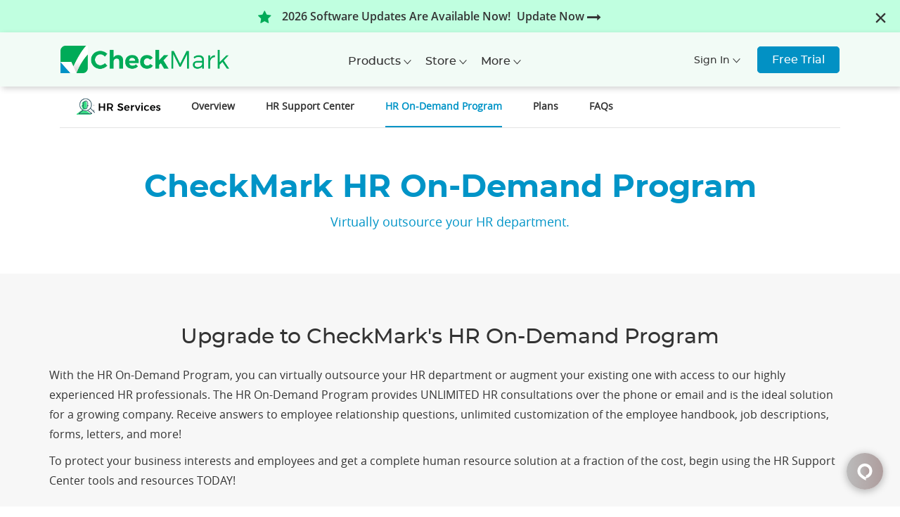

--- FILE ---
content_type: text/html; charset=utf-8
request_url: https://checkmark.com/hr-services/hr-on-demand-program
body_size: 13514
content:
<!DOCTYPE html>
<html lang="en-us">
<head>
    <meta charset="utf-8" />
    <meta name="viewport" content="width=device-width, initial-scale=1.0">
    <meta name="description" content="With the HR On-Demand Program, you can virtually outsource your HR department with access to our highly experienced HR professionals. " />
    <meta name="keywords" content="HR on-demand program, virtual HR support, HR professionals on-demand" />
    <title>HR On-Demand Program - Virtual HR Support by CheckMark</title>
    <link rel="canonical" href="https://www.checkmark.com/hr-services/hr-on-demand-program" />
    
    <!-- WebPage Schema Starts --->
<script type="application/ld+json">
    {
    "@context": "https://schema.org",
    "@type": "WebPage",
    "name": "HR On-Demand Program - Virtual HR Support by CheckMark",
    "url": "https://www.checkmark.com/hr-services/hr-on-demand-program",
    "description": "With the HR On-Demand Program, you can virtually outsource your HR department with access to our highly experienced HR professionals.",
    "breadcrumb": {
    "@type": "BreadcrumbList",
    "itemListElement": [
    {
    "@type": "ListItem",
    "position": 1,
    "item": {
    "@id": "https://www.checkmark.com/",
    "name": "Home"
    }
    },
    {
    "@type": "ListItem",
    "position": 2,
    "item": {
    "@id": "https://www.checkmark.com/hr-services",
    "name": "HR Services",
    "alternateName": "HR Solutions"
    }
    },
    {
    "@type": "ListItem",
    "position": 3,
    "item": {
    "@id": "https://www.checkmark.com/hr-services/hr-on-demand-program",
    "name": "HR On-Demand Program"
    }
    }
    ]
    }
    }
</script>
<!-- WebPage Schema Ends -->

    <link href="/Content/css?v=a2WgiorrS1AI2xTkqFt-uaHUlxL8D1BqLO6kuQOaW7A1" rel="stylesheet"/>

    <script src="/bundles/jquery?v=l_2JQLDpEf4NHz4ob7KHLjmeRFnOogKHIQKkMQQ4Chs1"></script>

    <script src="/bundles/bootstrap?v=S9-VFjJll7-h6B6vedKZxuNRBdqXLY3XTPKv3OQRv1w1"></script>

    <script src="/js/caweball2.js"></script>
    <script src="/js/jquryui.js"></script>
    <script type='text/javascript' src='/Scripts/usweball.js?v=0728231843'></script>
    <link rel='stylesheet' href='/Content/usweb.css?v=1201043257'>
    <link rel='stylesheet' href='/Content/usresponsive.css?v=1212040721'>
    <link rel='stylesheet' href='/Content/jqury-ui.css?v=0123222854'>
    <script src="https://cdnjs.cloudflare.com/ajax/libs/jquery-cookie/1.4.1/jquery.cookie.js"></script>
    <script>
        if ($.cookie("skin")) {
            $('#dynSkin').attr("href", $.cookie("skin"));
        }
    </script>  
    <script type='text/javascript' src='/js/MasterJS/PageValidations.js?v=0729003039'></script>
    <link href='/Content/font-awesome.min.css' rel="stylesheet" />
    <link rel="icon" href='/images/icons/fevicon.ico' type="image/x-icon" />
<!-- Global site tag (gtag.js) - Google Analytics -->
<script async src="https://www.googletagmanager.com/gtag/js?id=G-Q8MKJJJ2TK"></script>
<script>
    window.dataLayer = window.dataLayer || [];
    function gtag() { dataLayer.push(arguments); }
    gtag('js', new Date());

    gtag('config', 'G-Q8MKJJJ2TK');
    gtag('config', 'AW-1072657560');
</script>




    <!-- Facebook Pixel Code -->
    <script>
        !function (f, b, e, v, n, t, s) {
            if (f.fbq) return; n = f.fbq = function () {
                n.callMethod ?
                n.callMethod.apply(n, arguments) : n.queue.push(arguments)
            }; if (!f._fbq) f._fbq = n;
            n.push = n; n.loaded = !0; n.version = '2.0'; n.queue = []; t = b.createElement(e); t.async = !0;
            t.src = v; s = b.getElementsByTagName(e)[0]; s.parentNode.insertBefore(t, s)
        }(window,
        document, 'script', 'https://connect.facebook.net/en_US/fbevents.js');
        fbq('init', '987563048040159');
        fbq('track', 'PageView');
    </script>
   
    <!-- DO NOT MODIFY -->
    <!-- End Facebook Pixel Code -->


    <script>(function (w, d, t, r, u) { var f, n, i; w[u] = w[u] || [], f = function () { var o = { ti: "4049591", enableAutoSpaTracking: true }; o.q = w[u], w[u] = new UET(o), w[u].push("pageLoad") }, n = d.createElement(t), n.src = r, n.async = 1, n.onload = n.onreadystatechange = function () { var s = this.readyState; s && s !== "loaded" && s !== "complete" || (f(), n.onload = n.onreadystatechange = null) }, i = d.getElementsByTagName(t)[0], i.parentNode.insertBefore(n, i) })(window, document, "script", "//bat.bing.com/bat.js", "uetq");</script>
    
    <!-- Microsoft code -->
    <script type="text/javascript"> (function (c, l, a, r, i, t, y) { c[a] = c[a] || function () { (c[a].q = c[a].q || []).push(arguments) }; t = l.createElement(r); t.async = 1; t.src = "https://www.clarity.ms/tag/" + i; y = l.getElementsByTagName(r)[0]; y.parentNode.insertBefore(t, y); })(window, document, "clarity", "script", "d2dnx1yh1o"); </script>

 
    
</head>
<body>
    <noscript>
        <img height="1" width="1" style="display:none"
             src="https://www.facebook.com/tr?id=987563048040159&ev=PageView&noscript=1" />
    </noscript>
    <noscript><div class="javascript-disbaled">JavaScript is disabled, Site may not work properly!</div></noscript>
    <!--promo hellobar-->
    
    <div id="helloBar" class="hdbar"><i id="iconcode" aria-hidden="true" class="fa fa-star"></i><span>2026 Software Updates Are Available Now! </span> <a class="hdbarbtn" href="/account/updates" target="_blank"><span id="btnText">Update Now <i class="fa fa-long-arrow-right"></i></span></a> <a class="closehdbar" href="#"><i id="closehelobar" title="Close"><img src='/images/icons/newfeed-close-black.png' alt="close icon" /> </i></a></div>
    
    
    
    <!--updates hellobar-->
    

    
    <!-----cyber monday hellobar starts----->
    
    <!-----ends here-------->
    <!--orignal hellobar start-->
    
    <!--orignal hellobar end-->
    <!---maintence-->
    
    <!--maintence-->
    <div class="mainmenu responsivemenu position-relative-menu">
        <div class="container">
            <nav class="navbar navbar-default">
                <div class="navbar-header">
                    <button class="navbar-toggle" type="button" data-toggle="collapse" data-target=".js-navbar-collapse"> <span class="sr-only">Toggle navigation</span> <i class="respicon fa fa-bars"></i> </button>
                    <a class="navbar-brand" href="/"><img class="img-responsive whitelogo" src='/images/cmlogo.png' alt="logo" /> <img class="img-responsive bluelogo" src='/images/cmlogo.png' alt="CheckMark Logo" /></a>
                </div>
                <div class="collapse navbar-collapse js-navbar-collapse">
                    <ul class="nav navbar-nav">
                        <li class="dropdown mega-dropdown">
                            <a href="#" class="dropdown-toggle" data-toggle="dropdown">Products <i class="menuarrows"></i> </a>
                            <ul class="dropdown-menu mega-dropdown-menu row">
                                <div class="container">
                                    <ul>
                                        <li class="col-lg-4 col-md-6 col-sm-6 col-xs-12">
                                            <!--cloud menu-->
                                            <p class="headsoft cloudpayroll-hide">PAYROLL</p>
                                            <ul class="col-sm-12 cloudpayroll-hide">
                                                <li><a href='/payroll-software'><i><img src='/images/icons/payroll-icon.png' alt="CheckMark Payroll" /></i>CheckMark Payroll Software <span> Payroll processing on your local computer.</span></a></li>
                                                <li><a href='/payroll-software/online'><i><img src='/images/icons/CheckMark Online Payroll Icon.png' alt="CheckMark Online Payroll" /></i>CheckMark Online Payroll <span> Run payroll anytime, anywhere via browser.</span></a></li>
                                                
                                            </ul>
                                            <!--cloud menu end-->
                                            <p class="headsoft">ACCOUNTING</p>
                                            <ul class="col-sm-12">
                                                <li><a href='/multiledger'><i><img src='/images/icons/ml-icon.png' alt="CheckMark MultiLedger" /></i>CheckMark MultiLedger <span> Full-featured desktop accounting software.</span></a></li>
                                            </ul>
                                        </li>
                                        <li class="col-lg-4 col-md-6 col-sm-6 col-xs-12">
                                            <p class="headsoft">1099 FILING</p>
                                            <ul class="col-sm-12">
                                                <li><a href='/1099-software'><i><img src='/images/icons/1099-icon.png' alt="CheckMark 1099" /></i>CheckMark 1099 Software <span> Prepare and e-file 1099s from your PC.</span></a></li>
                                            </ul>
                                            <p class="headsoft">ACA COMPLIANCE</p>
                                            <ul class="col-sm-12">
                                                <li><a href='/1095-software'><i><img src='/images/icons/1095-icon.png' alt="CheckMark 1095" /></i>CheckMark 1095 Software <span> ACA form creation & filing from your desktop.</span></a></li>
                                            </ul>
                                            <p class="headsoft">ADD-ONS</p>
                                            <ul class="col-sm-12">
                                                <li><a href='/cloud-backup'><i><img src='/images/icons/Cloud-backup.png' alt="CheckMark Cloud Backup" /></i> Cloud Backup Add-On <span> Secure online backups for desktop apps.</span></a></li>
                                            </ul>
                                        </li>
                                        <li class="col-lg-4 col-md-6 col-sm-6 col-xs-12">
                                            <p class="headsoft">HR & WORKFORCE MANAGEMENT </p>
                                            <ul class="col-sm-12">
                                                <li><a href='/hr-services'><i><img src='/images/icons/hrser-icon.png' alt="CheckMark HR Services" /></i>CheckMark HR Solutions <span> HR tools and employee recordkeeping.</span></a></li>
                                                <li><a href='/time-and-attendance'><i><img src='/images/icons/timeser-icon.png' alt="CheckMark Time and Attendance Solution" /></i>CheckMark Time & Attendance <span> Track employee time & schedule.</span></a></li>
                                            </ul>
                                            <p class="headsoft">PAPER PRODUCTS</p>
                                            <ul class="col-sm-12">
                                                <li><a href='/checks-and-envelopes'><i><img src='/images/icons/checkenvelopeicons.png' alt="Business Checks and Envelopes" /></i> Checks, Business & Tax Forms <span> Essential Office & Tax Supplies</span></a></li>
                                                
                                            </ul>                                             
                                        </li>
                                    </ul>
                                </div>
                            </ul>
                        </li>
                        
                        <li class="dropdown mega-dropdown">
                            <a href="#" class="dropdown-toggle" data-toggle="dropdown">Store <i class="menuarrows"></i> </a>
                            <ul class="dropdown-menu mega-dropdown-menu row store-menu">
                                <div class="container">
                                    <ul>
                                        <li class="col-lg-4 col-md-6 col-sm-6 col-xs-12">
                                            <p class="headsoft">ONLINE STORE</p>
                                            <ul class="col-sm-12">
                                                <li><a href='/store'><i><img src='/images/icons/home.png' alt="CheckMark Online Store" /></i>Online Store Home <span> Shop software & paper products in one place.</span></a></li>
                                            </ul>
                                            <p class="headsoft">SOFTWARE CENTRE</p>
                                            <ul class="col-sm-12">
                                                <li><a href='/store/software'><i><img src='/images/icons/softicon.png' alt="CheckMark Software" /></i>Software<span>Payroll, accounting, & tax reporting software.</span></a></li>
                                                <li><a href='/account/updates'><i><img src='/images/icons/update.png' alt="CheckMark Software Updates" /></i>Software Updates <span> Purchase CheckMark Software Updates.</span></a></li>
                                                <li><a href='/store/software-bundles'><i><img src='/images/icons/bundle.png' alt="CheckMark Bundles" /></i>Software Bundles <span> Best software bundles to run you business.</span></a></li>
                                                
                                            </ul>
                                        </li>
                                        <li class="col-lg-4 col-md-6 col-sm-6 col-xs-12">
                                            <p class="headsoft">PAPER PRODUCTS</p>
                                            <ul class="col-sm-12">
                                                <li><a href='/store/checks-and-envelopes'><i><img src='/images/icons/checkenvelopeicon.png' alt="Checks and Envelopes" /></i> Checks & Envelopes <span> High-security checks in various styles & colors.</span></a></li>
                                                <li><a href='/store/business-forms'><i><img src='/images/icons/businessformicon.png' alt="Business Forms" /></i> Business Forms <span> Essential forms to streamline your workflow.</span></a></li>
                                                <li><a href='/store/tax-forms'><i><img src='/images/icons/taxformicon.png' alt="Tax Forms" /></i> Tax Forms <span> IRS-compliant forms for CheckMark Software.</span></a></li>
                                            </ul>
                                            <p class="headsoft">HR SOLUTIONS</p>
                                            <ul class="col-sm-12">
                                                <li><a href='/store/hr-services'><i><img src='/images/icons/hrsupporticon.png' alt="HR Support" /></i> HR Support <span>Handle HR and employee issues with ease.</span></a></li>
                                            </ul>
                                        </li>
                                        <li class="col-lg-4 col-md-6 col-sm-6 col-xs-12 menu-ad-img">
                                            <img src='/images/menu-store-ad.png' class="img-responsive" />
                                        </li>
                                    </ul>
                                </div>
                            </ul>
                        </li>
                        <li class="dropdown mega-dropdown">
                            <a href="#" class="dropdown-toggle" data-toggle="dropdown">More <i class="menuarrows"></i></a>
                            <ul class="dropdown-menu mega-dropdown-menu row">
                                <div class="container">
                                    <ul>
                                        <li class="col-lg-4 col-md-6 col-sm-6 col-xs-12">
                                            <p class="headsoft">About Company</p>
                                            <ul class="col-sm-12 megamore">
                                                <li><a href='/about-us'><i><img src='/images/icons/menu-storyicon.png' /></i> Our Story</a></li>
                                                <li><a href='/culture'><i><img src='/images/icons/menu-cultureicon.png' /></i> Culture</a></li>
                                                
                                                <li><a href='/contact-us'><i><img src='/images/icons/menu-contactusicon.png' /></i> Contact Us</a></li>
                                                
                                            </ul>
                                            <p class="headsoft">Partner Programs</p>
                                            <ul class="col-sm-12 megamore">
                                                <li><a href='/software-partner'><i><img src='/images/icons/menu-swpartnericon.png' /></i> Software Partner</a></li>
                                                <li><a href='/reseller-program'><i><img src='/images/icons/menu-resellericon.png' /></i> Reseller Program</a></li>
                                                <li><a href='/consultant-program'><i><img src='/images/icons/menu-consultanticon.png' /></i> Consultant Program</a></li>
                                                <li><a href='/consultant-program/search'><i><img src='/images/icons/menu-findconsultanticon.png' /></i> Find a Consultant</a></li>

                                            </ul>
                                        </li>
                                        <li class="col-lg-4 col-md-6 col-sm-6 col-xs-12">
                                            <p class="headsoft">Support</p>
                                            <ul class="col-sm-12 megamore">
                                                
                                                <li><a href='/Account/RequestSupport'><i><img src='/images/icons/menu-supporticon.png' /></i> Request Support</a></li>
                                                <li><a href='/support-feedback'><i><img src='/images/icons/menu-feedbackicon.png' /></i> Support Feedback</a></li>
                                            </ul>
                                            <p class="headsoft">Resources</p>
                                            <ul class="col-sm-12 megamore">
                                                <li><a href='/software-downloads'><i><img src='/images/icons/menu-downloadicon.png' /></i> Software Downloads</a></li>
                                                <li><a href="https://kb.checkmark.com/" target="_blank"><i><img src='/images/icons/menu-knowledgebaseicon.png' /></i> Knowledge Base</a></li>
                                                <li><a href='/software-tutorials'><i><img src='/images/icons/menu-tutorialicon.png' /></i> Tutorials</a></li>
                                                <li><a href="https://blog.checkmark.com/" target="_blank"><i><img src='/images/icons/menu-blogicon.png' /></i> Blog</a></li>
                                            </ul>
                                            
                                        </li>
                                        <li class="col-lg-4 col-md-6 col-sm-6 col-xs-12 menu-ad-img">
                                            <img src="/images/menu-more-ad.png" class="img-responsive" />
                                        </li>
                                    </ul>
                                </div>
                            </ul>
                        </li>
                                <li class="dropdown mega-dropdown resp-signinmenu" style="display:none;">
                                    <a href="#" class="dropdown-toggle" data-toggle="dropdown">Sign In <i class="menuarrows"></i></a>
                                    <ul class="dropdown-menu mega-dropdown-menu row">
                                        <div class="container">
                                            <ul>
                                                <li class="col-lg-4 col-md-6 col-sm-6 col-xs-12">
                                                    <p class="headsoft">ACCOUNT</p>
                                                    <ul class="col-sm-12 megamore">
                                                        <li><a href='/account/sign-in'>My Account</a></li>
                                                        <li><a href='/account/updates'>2026 Updates Portal</a></li>
                                                    </ul>
                                                    <p class="headsoft">ONLINE PAYROLL</p>
                                                    <ul class="col-sm-12 megamore">
                                                        <li> <a href="https://app.checkmark.com" target=" _blank">Employer Login</a></li>
                                                        <li> <a href="https://app.checkmark.com" target=" _blank">Employee Login</a></li>
                                                    </ul>
                                                </li>
                                                <li class="col-lg-4 col-md-6 col-sm-6 col-xs-12">
                                                    <p class="headsoft">OTHER LOGINS</p>
                                                    <ul class="col-sm-12 megamore">
                                                        <li><a href="https://checkmark.myhrsupportcenter.com/users/sign_in" style="cursor:pointer" >HR Services</a></li>
                                                        <li><a href="https://checkmark.payrollservers.us/pg/Login.aspx" style="cursor:pointer">Time & Attendance</a></li>
                                                    </ul>
                                                </li>
                                            </ul>
                                        </div>
                                    </ul>
                                </li>
                                <li class="resptrialbtnli" style="display:none;"><a class="hr-btn" href="/hr-services/free-demo">Free Trial</a></li>

                    </ul>
                    <ul class="menuright pull-right signinmenu">
                                <li class="dropdown">
                                    <a class="dropdown-toggle toplogbtn" data-toggle="dropdown" href="#">Sign In <i class="menuarrows"></i></a>
                                    <ul class="dropdown-menu">
                                        <li><a href="/account/sign-in">My Account</a></li>
                                        <li><a href='/account/updates' >2026 Updates Portal</a></li>
                                        <li><strong>ONLINE PAYROLL</strong> </li>
                                        <li> <a href="https://app.checkmark.com" target=" _blank">Employer Login</a></li>
                                        <li> <a href="https://app.checkmark.com" target=" _blank">Employee Login</a></li>
                                        <li><strong>OTHER LOGINS</strong> </li>
                                        
                                        <li><a href="https://checkmark.myhrsupportcenter.com/users/sign_in" style="cursor:pointer">HR Services</a></li>
                                        <li><a href="https://checkmark.payrollservers.us/pg/Login.aspx" style="cursor:pointer">Time & Attendance</a></li>
                                    </ul>
                                </li>
                                <li class="resptrialbtn"><a class="hr-btn" href="/hr-services/free-demo">Free Trial</a></li>

                        <li class="dropdown hidden" id="viewCartPopup">
                            <a class="cartbox dropdown-toggle" data-toggle="dropdown" role="button" aria-expanded="false" href="#">
                                <span id="carProductsNo">0</span>
                            </a>
                            <ul class="dropdown-menu dropdown-cart" role="menu">
                                <li>
                                    <h4>Your Shopping cart <span id="cartProductNoPop">(0 Items)</span></h4>
                                    <div id="cartProductsPopup"></div>
                                </li>
                                <li class="divider"></li>
                                <li class="text-center">
                                    <a class="bluebtn" href="/store/shopping-cart">View Cart</a>
<form action="/store/shopping-cart" method="post"><input name="__RequestVerificationToken" type="hidden" value="79yJYVcbAtPObLuxTRtZQ9n0933s40uLG_9csEG9FzqoD4FaOeLXbmLpGFYkj3M9RXHaVF2H3mAckN0ckpE8xhrv7T_enRP9vKZAGFKADZ41" /> <input type="submit" value="Place Order" class="bluebtn2" /> </form>                                </li>
                            </ul>
                        </li>
                    </ul>
                    
                </div>
                <!-- /.nav-collapse -->
            </nav>
        </div>
    </div>
    <div class="content-rednder">
        

<div class="product-menu" data-spy="affix" data-offset-top="100">
    <div class="container">
        <nav class="navbar navbar-inverse">
            <div class="navbar-header">
                <button type="button" class="navbar-toggle" data-toggle="collapse" data-target="#myNavbar">
                    <span class="icon-bar"></span>
                    <span class="icon-bar"></span>
                    <span class="icon-bar"></span>
                </button>
                <a class="navbar-brand" href="#">HR On-Demand Program</a>
            </div>
            <div class="collapse navbar-collapse" id="myNavbar">
                <div class="product-menu">
                    <ul class="nav navbar-nav">
                        <li class="pull-left"> <img src="/images/icons/checkmark-hr-services-submenu.png" /></li>
                        <li><a href="/hr-services">Overview</a></li>
                        <li><a href="/hr-services/hr-support-center">HR Support Center</a></li>
                        <li><a class="active" href="#">HR On-Demand Program</a></li>
                        <li><a href="/hr-services/hr-plans">Plans</a></li>
                        <li><a href="/hr-services/faqs">FAQs</a></li>
                        
                        
                        <li class="hidein-normal-submenu pull-right"><a class="hr-btn" href="/hr-services/free-demo">Free Demo</a></li>
                    </ul>
                </div>
            </div>
        </nav>
    </div>
</div>
<section class="hr_servicebanner-inner">
    <div class="container">
        <div class="row">
            <div class="col-sm-12">
                <div class="hr-bannercontent">
                    <h1>CheckMark HR On-Demand Program</h1>
                    <p>Virtually outsource your HR department.</p>
                </div>
            </div>
        </div>
    </div>
</section>
<section class="lightgreysec">
    <div class="container">
        <h2>Upgrade to CheckMark's HR On-Demand Program</h2>
        <p>With the HR On-Demand Program, you can virtually outsource your HR department or augment your existing one with access to our highly experienced HR professionals. The HR On-Demand Program provides UNLIMITED HR consultations over the phone or email and is the ideal solution for a growing company.  Receive answers to employee relationship questions, unlimited customization of the employee handbook, job descriptions, forms, letters, and more!</p>
        <p>To protect your business interests and employees and get a complete human resource solution at a fraction of the cost, begin using the HR Support Center tools and resources TODAY!</p>
    </div>
</section>
<section class="whitesec">
    <div class="container">
        <h2>6 Ways CheckMark Can Streamline Your HR</h2>
        <div class="hidden-xs">
            <div class="row">
                <div class="col-lg-4 col-md-4 col-sm-4 col-xs-12">
                    <div class="emp-boxes">
                        <i><img src='/images/icons/unlimited-pro-consulting-hr-services.png' class="img-responsive" /></i>
                        <h3>Unlimited Pro Consulting</h3>
                        <p>Get assistance and support for difficult questions, unique situations, special requests and more via online and phone from our team of certified HR Pros</p>
                    </div>
                </div>
                <div class="col-lg-4 col-md-4 col-sm-4 col-xs-12">
                    <div class="emp-boxes">
                        <i><img src='/images/icons/custom-employee-handbook-hr-services.png' class="img-responsive" /></i>
                        <h3>Custom Employee Handbook</h3>
                        <p>Get employee handbook customized by our HR pros based on the needs and requirements of your business. In addition, get a one-on-one consultation to make sure your business is HR compliant. </p>
                    </div>
                </div>
                <div class="col-lg-4 col-md-4 col-sm-4 col-xs-12">
                    <div class="emp-boxes">
                        <i><img src='/images/icons/ticket-tracker-hr-services.png' class="img-responsive" /></i>
                        <h3>Harassment Prevention Training</h3>
                        <p>Every quarter, you can attend an interactive webinar that specifically focusses on the employer’s legal obligations and best practices for preventing sexual harassment at the workplace including any unlawful harassment in the protected categories of race and disability. </p>
                    </div>
                </div>
            </div>
            <div class="row">
                <div class="col-lg-4 col-md-4 col-sm-4 col-xs-12">
                    <div class="emp-boxes">
                        <i><img src='/images/icons/harassment-prevention-training-hr-services.png' class="img-responsive" /></i>
                        <h3>Document Customization</h3>
                        <p>Get HR documents tailored to the needs of your business. From job descriptions to useful checklists and forms, our team of HR pros will work with you to ensure you are compliant. </p>
                    </div>
                </div>
                <div class="col-lg-4 col-md-4 col-sm-4 col-xs-12">
                    <div class="emp-boxes">
                        <i><img src='/images/icons/document-customization-hr-services.png' class="img-responsive" /></i>
                        <h3>Live Chat </h3>
                        <p>Get instant support from our team of HR pros with live chat feature (HR Concierge) to ensure you get the answers to the critical questions when you need them.  Your HR team is just a chat away.  </p>
                    </div>
                </div> 
                <div class="col-lg-4 col-md-4 col-sm-4 col-xs-12">
                    <div class="emp-boxes">
                        <i><img src='/images/icons/document-customization-hr-services.png' class="img-responsive" /></i>
                        <h3>Ticket Tracker </h3>
                        <p>Know the status of the submitted tickets with up-to-the-minute ticket tracker. Plus, get detailed ticket info such as assigned HR pro, answer delivery date and summary of the question.  </p>
                    </div>
                </div>                     
            </div>
        </div>
        <div class="hidden-lg hidden-md hidden-sm">
            <div class="row">
                <div class="col-lg-12 col-md-12 col-sm-12 col-xs-12">
                    <div class="panel-group" id="hrservicemulaccordion" role="tablist" aria-multiselectable="true">
                        <div class="panel panel-default">
                            <div class="panel-heading" role="tab" id="servicemultab1">
                                <h4 class="panel-title"> <a data-toggle="collapse" data-parent="#hrservicemulaccordion" href="#multiledgerservice1" aria-expanded="true" aria-controls="multiledgerservice1">Unlimited Pro Consulting</a> </h4>
                            </div>
                            <div id="multiledgerservice1" class="panel-collapse collapse in" role="tabpanel" aria-labelledby="servicemultab1">
                                <div class="panel-body">
                                    <div class="row">
                                        <div class="col-lg-4 col-md-4 col-sm-4 col-xs-12">
                                            <div class="emp-boxes">
                                                <p>Get assistance and support for difficult questions, unique situations, special requests and more via online and phone from our team of certified HR Pros</p>
                                            </div>
                                        </div>
                                    </div>
                                </div>
                            </div>
                        </div>
                        <div class="panel panel-default">
                            <div class="panel-heading" role="tab" id="servicemultab2">
                                <h4 class="panel-title"> <a class="collapsed" data-toggle="collapse" data-parent="#hrservicemulaccordion" href="#multiledgerservice2" aria-expanded="false" aria-controls="whychckmrkservices2">Custom Employee Handbook</a> </h4>
                            </div>
                            <div id="multiledgerservice2" class="panel-collapse collapse" role="tabpanel" aria-labelledby="servicemultab2">
                                <div class="panel-body">
                                    <div class="row">
                                        <div class="col-lg-4 col-md-4 col-sm-4 col-xs-12">
                                            <div class="emp-boxes">
                                                <p>Get employee handbook customized by our HR pros based on the needs and requirements of your business. In addition, get a one-on-one consultation to make sure your business is HR compliant.  </p>
                                            </div>
                                        </div>
                                    </div>
                                </div>
                            </div>
                        </div>
                        <div class="panel panel-default">
                            <div class="panel-heading" role="tab" id="servicemultab3">
                                <h4 class="panel-title">
                                    <a class="collapsed" data-toggle="collapse" data-parent="#hrservicemulaccordion" href="#multiledgerservice3" aria-expanded="false" aria-controls="multiledgerservice3">
                                        Harassment Prevention Training
                                    </a>
                                </h4>
                            </div>
                            <div id="multiledgerservice3" class="panel-collapse collapse" role="tabpanel" aria-labelledby="servicemultab3">
                                <div class="panel-body">
                                    <div class="row">
                                        <div class="col-lg-4 col-md-4 col-sm-4 col-xs-12">
                                            <div class="emp-boxes">
                                                <p>Every quarter, you can attend an interactive webinar that specifically focusses on the employer’s legal obligations and best practices for preventing sexual harassment at the workplace including any unlawful harassment in the protected categories of race and disability. </p>
                                            </div>
                                        </div>
                                    </div>
                                </div>
                            </div>
                        </div>
                        <div class="panel panel-default">
                            <div class="panel-heading" role="tab" id="servicemultab4">
                                <h4 class="panel-title"> <a class="collapsed" data-toggle="collapse" data-parent="#hrservicemulaccordion" href="#multiledgerservice4" aria-expanded="false" aria-controls="multiledgerservice4">Document Customization</a> </h4>
                            </div>
                            <div id="multiledgerservice4" class="panel-collapse collapse" role="tabpanel" aria-labelledby="servicemultab4">
                                <div class="panel-body">
                                    <div class="row">
                                        <div class="col-lg-4 col-md-4 col-sm-4 col-xs-12">
                                            <div class="emp-boxes">
                                                <p>Get HR documents tailored to the needs of your business. From job descriptions to useful checklists and forms, our team of HR pros will work with you to ensure you are compliant. </p>
                                            </div>
                                        </div>
                                    </div>
                                </div>
                            </div>
                        </div>
                        <div class="panel panel-default">
                            <div class="panel-heading" role="tab" id="servicemultab5">
                                <h4 class="panel-title"> <a class="collapsed" data-toggle="collapse" data-parent="#hrservicemulaccordion" href="#multiledgerservice5" aria-expanded="false" aria-controls="multiledgerservice5">Live Chat </a> </h4>
                            </div>
                            <div id="multiledgerservice5" class="panel-collapse collapse" role="tabpanel" aria-labelledby="servicemultab5">
                                <div class="panel-body">
                                    <div class="row">
                                        <div class="col-lg-4 col-md-4 col-sm-4 col-xs-12">
                                            <div class="emp-boxes">
                                                <p>Get instant support from our team of HR pros with live chat feature (HR Concierge) to ensure you get the answers to the critical questions when you need them.  Your HR team is just a chat away.</p>
                                            </div>
                                        </div>
                                    </div>
                                </div>
                            </div>
                        </div>                  
                        <!--end panel-->
                    </div>
                </div>
            </div>
        </div>
    </div>
</section>
<section class="hr_service-cta-ribbon">
    <div class="container">
        <div class="col-lg-12 col-md-12 col-sm-12 col-xs-12">
            <img class="img-responsive pull-right" src="/images/HR-cta.png" />
            <p class="cta-heading">You’ve got HR questions, we’ve got your answers</p>
            <p class="cta-subheading">Get the free demo and discover how our CheckMark HR solution can help you change the way you approach HR.</p>
            <a class="cta-ribbon-btn-hs" href="/hr-services/free-demo">Get Instant Quote Now</a>
        </div>
    </div>
</section>


    </div>
    <script>
        jQuery(document).ready(function ($) {
            // browser window scroll (in pixels) after which the "back to top" link is shown
            var offset = 300,
                //browser window scroll (in pixels) after which the "back to top" link opacity is reduced
                offset_opacity = 1200,
                //duration of the top scrolling animation (in ms)
                scroll_top_duration = 700,
                //grab the "back to top" link
                $back_to_top = $('.cd-top');
            //hide or show the "back to top" link
            $(window).scroll(function () {
                ($(this).scrollTop() > offset) ? $back_to_top.addClass('cd-is-visible') : $back_to_top.removeClass('cd-is-visible cd-fade-out');
                if ($(this).scrollTop() > offset_opacity) {
                    $back_to_top.addClass('cd-fade-out');
                }
            });
            //smooth scroll to top
            $back_to_top.on('click', function (event) {
                event.preventDefault();
                $('body,html').animate({
                    scrollTop: 0,
                }, scroll_top_duration
                );
            });
        });
    </script>
    <a href="#0" class="cd-top" title="Back to top"> <img src="/images/uparrow.png" /> </a>
    <footer class="footersec">
        <div class="container">
            <div class="row">
                <div class="col-lg-3 col-md-3 col-sm-3 col-xs-12 hide320">
                    <p>Online Software</p>
                    <ul>
                        <li><a href='/payroll-software/online'>CheckMark Online Payroll </a></li>
                        
                    </ul>
                    <p>Desktop Software</p>
                    <ul>
                        <li><a href='/payroll-software'>CheckMark Payroll </a></li>
                        <li><a href='/multiledger'>CheckMark MultiLedger </a></li>
                        <li><a href='/1099-software'>CheckMark 1099 </a></li>
                        <li><a href='/1095-software'>CheckMark 1095 </a></li>
                    </ul>

                </div>
                <div class="col-lg-3 col-md-3 col-sm-3 col-xs-12 hide320">
                    <p>Services</p>
                    <ul>
                        <li><a href='/hr-services'>HR Services</a></li>
                        <li><a href='/time-and-attendance'>Time & Attendance </a></li>
                    </ul>
                    <p>Paper Products</p>
                    <ul>
                        <li><a href="/checks-and-envelopes">Checks and Envelopes</a></li>
                        <li><a href="/business-forms">Business Forms</a></li>
                        <li><a href="/tax-forms">Tax Forms</a></li>
                    </ul>

                </div>
                <div class="col-lg-3 col-md-3 col-sm-3 col-xs-12 hide320">
                    <p>About CheckMark</p>
                    <ul>
                        <li><a href="/about-us">Our Story</a> </li>
                        <li><a href="/consultant-program">Consultant Program</a></li>
                        <li><a href="/software-partner">Software Partner</a></li>
                        <li><a href="/reseller-program">Reseller Program</a></li>
                        
                        <li><a href="/contact-us">Contact Us</a></li>
                    </ul>
                    <p>Resources</p>
                    <ul>
                        <li><a href="https://kb.checkmark.com/" target="_blank">Knowledge Base</a></li>
                        <li><a href="https://blog.checkmark.com/" target="_blank">Blog</a></li>
                        
                        
                    </ul>
                </div>
                <div class="col-lg-3 col-md-3 col-sm-3 col-xs-12">
                    <p>CONTACT INFORMATION</p>
                    <ul>
                        <li>
                            <div class="address"><i class="fa fa-map-marker" aria-hidden="true"></i> 323 W Drake Rd, Ste. 100, Fort Collins, CO 80526</div>
                        </li>
                        <li><a href="tel:970.225.0522"> <i class="fa fa-phone in_mobile" aria-hidden="true"></i> Tel: 970.225.0522</a> </li>
                        <li><a href="tel:970.225.0611"> <i class="fa fa-fax in_mobile" aria-hidden="true"></i> Fax: 970.225.0611</a> </li>
                        <li><a href="mailto:sales@checkmark.com"><i class="fa fa-envelope-o in_mobile" aria-hidden="true"></i> Email: sales@checkmark.com</a> </li>
                    </ul>
                    <!--new design-->
                    <ul class="social-icons">
                        <li><a class="fb" href="https://www.facebook.com/CheckMarkInc" target="_blank"><i class="fa fa-facebook-square" aria-hidden="true"></i></a> </li>
                        <li><a class="twitter" href="https://twitter.com/CheckMark_Inc" target="_blank"><img src="/images/Xtwitter.png" style=" border-radius: 5px; margin-top: -2px;" /></a></li>
                        
                        <li><a class="linkedin" href="https://www.linkedin.com/company/checkmark-inc" target="_blank"><i class=" fa fa-linkedin-square" aria-hidden="true"></i></a> </li>
                        <li><a class="ytube" href="https://www.youtube.com/channel/UCpJam_8CH-fjiC4eUG--wSA" target="_blank"><i class="fa fa-youtube-square" aria-hidden="true"></i></a></li>
                    </ul>
                    <ul class="tc">
                        <li><a href="/terms-of-Service">Terms of Service</a> </li> |
                        <li><a href="/privacy-policy">Privacy Policy</a></li> |
                        <li><a href="/sitemap">Sitemap</a> </li>
                    </ul>
                </div>
            </div>
        </div>
        <div class="copyrightsrow">
            <div class="container">
                <hr />
                <span>
                    Copyright ©
                    <script type="text/javascript">document.write(new Date().getFullYear());</script> CheckMark, Inc.
                </span>
            </div>
        </div>
    </footer>
    <script>
        $(document).ready(function () {
            $("#showindust").click(function () {
                $(".showmore").removeClass('hidden');
                $(".showmore").slideDown();
                $("#lessmore").removeClass('hidden');
                $("#showindust").addClass('hidden');
            });
            $("#lessmore").click(function () {
                $(".showmore").addClass('hidden');
                $(".showmore").slideUp();
                $("#showindust").removeClass('hidden');
                $("#lessmore").addClass('hidden');
            });
        });
        function LogOff() {
            var url = '/Account/LogOff';
            $.ajax({
                url: url,
                cache: false,
                success: function () { location.href = location.href; }
            });
        }
        function GetCartItems() {
            var url = '/cart/CartCount';
            $.ajax({
                url: url,
                cache: false,
                success: function (data) {
                    if (data != undefined && data != null && data != "") {
                        var count = data.Count;
                        var products = data.Products;
                        $('#carProductsNo').text(count);
                        var cartPopupText = '';
                        if (count > 0) {
                            $('#viewCartPopup').removeClass('hidden');
                        } else {
                            $('#viewCartPopup').addClass('hidden');
                        }
                        if (count > 1) {
                            cartPopupText = '(' + count + ' Items)';
                        } else {
                            cartPopupText = '(' + count + ' Item)';
                        }
                        var productsInCartPopup = '';
                        if (products != null && products != undefined) {
                            for (var i = 0; i < products.length; i++) {
                                productsInCartPopup += BuildCartProducts(products[i]);
                            }
                        }
                        $('#cartProductNoPop').text(cartPopupText);
                        $('#cartProductsPopup').html(productsInCartPopup);
                    }
                }
            });
        }
        function BuildCartProducts(product) {
            var products = '';
            var productName = product.ItemName;
            //productName = productName.replace(" Update", '');
            //var image = productName.replace(/\s+/g, '-');
            //image = image.replace('/', '-');
            //image = image.replace('&', '-');
            //image = image.replace('+', '-');
            //if (product.ProductType == "SoftwareProducts") {
            //    productName += ' with ' + product.SupportPlan;
            //}
            var spans = '<span class="item">';
            spans += '<span class="item-left">';
            //spans += '<span class="viewcartProduct">';
            //spans += "<img src='/images/" + image + ".png'/></span>";
            spans += '<span class="item-info">';
            spans += '<span class="cartsoftname">' + productName + '</span>';
            spans += '<span>$' + product.TotalPrice + '</span> <span class="pull-right">Qty (' + product.Qty + ')</span>';
            spans += '</span></span></span>';
            return spans;
        }
        $(function () {
            GetCartItems();
        });
    </script>
    <!---- theme setting box here -->
    <div class="theme_settingBox hidden">
        <!-- Use any element to open the sidenav -->
        <span onclick="openNav()"><i class="fa fa-cogs" aria-hidden="true"></i></span>
        <div id="mySidenav" class="sidenav">
            <a href="javascript:void(0)" class="closebtn" onclick="closeNav()">&times;</a>
            <a class="skin_1 skinchange" href="#" data-attr="skin-1"></a>
            <a class="skin_2 skinchange" href="#" data-attr="skin-2"></a>
            <a class="skin_3 skinchange" href="#" data-attr="skin-3"></a>
            <a class="skin_4 skinchange" href="#" data-attr="skin-4"></a>
            <a class="skin_5 skinchange" href="#" data-attr="skin-5"></a>
            <a class="skin_6 skinchange" href="#" data-attr="skin-6"></a>
            <a class="skin_7 skinchange" href="#" data-attr="skin-7"></a>
            <a class="skin_8 skinchange" href="#" data-attr="skin-8"></a>
            <a class="skin_9 skinchange" href="#" data-attr="skin-9"></a>
            <h4>SET THEME COLOR</h4>
        </div>
    </div>
    <script>
        $(function () {
            $('.skinchange').on('click', function () {
                var getskinattribute = $(this).attr('data-attr');
                var skinurl = '/Content/' + getskinattribute + '.css';
                $.cookie("skin", skinurl, { expires: 365, path: '/' });
                $('#dynSkin').attr("href", $.cookie("skin"));
            });
        });
        /* Set the width of the side navigation to 250px */
        function openNav() {
            document.getElementById("mySidenav").style.width = "210px";
            document.getElementById("mySidenav").style.width = "250px";
        }
        /* Set the width of the side navigation to 0 */
        function closeNav() {
            document.getElementById("mySidenav").style.width = "0";
        }
    </script>
    <!--Begin Comm100 Live Chat Code-->
    <div id="comm100-button-514"></div>
    <script type="text/javascript">
        var Comm100API = Comm100API || {}; (function (t) { function e(e) { var a = document.createElement("script"), c = document.getElementsByTagName("script")[0]; a.type = "text/javascript", a.async = !0, a.src = e + t.site_id, c.parentNode.insertBefore(a, c) } t.chat_buttons = t.chat_buttons || [], t.chat_buttons.push({ code_plan: 514, div_id: "comm100-button-514" }), t.site_id = 160542, t.main_code_plan = 514, e("https://chatserver.comm100.com/livechat.ashx?siteId="), setTimeout(function () { t.loaded || e("https://hostedmax.comm100.com/chatserver/livechat.ashx?siteId=") }, 5e3) })(Comm100API || {})
    </script>
    <!--End Comm100 Live Chat Code-->
    <script>
        $(function () {
            $.ajax({
                url: '/Account/GetHelloBarSessionDetails',
                type: "GET",
                cache: false,
                success: function (response) {
                    if (response != null) {
                        //alert(response.hellobardetails.Description);
                        /*.hellobar { background-color:#ed2024; font-size:16px; color:#fff; text-align:center; padding:8px 0px; }*/
                        if (response.hellobardetails.HelloBarColor != null) {
                            $(".hellobar").css("background-color", response.hellobardetails.HelloBarColor);
                            $('#iconcode').addClass('fa ' + response.hellobardetails.IconCode);
                            $(".hellobar").css("color", response.hellobardetails.DescTextColor);
                            $('#desc').text(response.hellobardetails.Description);
                            if (response.hellobardetails.CTAText != null) {
                                $('#btnText').text(response.hellobardetails.CTAText);
                                $('#btnText').css("color", response.hellobardetails.CTATextColor);
                                $(".hellobarBtn").css('background-color', response.hellobardetails.CTABtnColor);
                                $(".hellobarBtn").prop('href', response.hellobardetails.CTALink);
                                $(".hellobarBtn").mouseenter(function () {
                                    $(this).css('background-color', response.hellobardetails.CTABtnHoverColor);
                                });
                                $(".hellobarBtn").mouseleave(function () {
                                    $(this).css('background-color', response.hellobardetails.CTABtnColor);
                                });
                            }
                            else {
                                $('.hellobarBtn').hide();
                            }
                            $('.hellobar').removeClass('hidden');
                            // $(".hellobar").addClass('show');
                        }
                        else {
                            $(".hellobar").hide();
                        }
                    }
                }
            });
            $('.closehellobar').click(function () {
                $(".hellobar").removeClass('show');
            });
        });
        function AddProductToCart(product) {
            $.ajax({
                url: '/cart/AddToCart',
                cache: false,
                type: 'POST',
                data: { cartProduct: product },
                beforeSend: function () {
                    $("#divLoading").addClass('show')
                },
                //dataType: 'json',
                success: function (add) {
                    if (add != null) {
                        if (add.add != "" && add.add != undefined && add.add != null) {
                            $("#divLoading").removeClass('show');
                            $('#prdalreadyexists').text(add.add);
                        } else {
                            location.href = '/store/shopping-cart';
                        }
                    }
                },
                error: function () { $("#divLoading").removeClass('show'); }
            });
        }
    </script>


    <script>
        window.onload = function () {
            document.getElementById('closehelobar').onclick = function () {
                this.parentNode.parentNode.parentNode
                .removeChild(this.parentNode.parentNode);
                return false;
            };
        };
    </script>
    <script>
    $(document).ready(function () {
        if ($('.mega-dropdown').hasClass('open')) {
            $('.product-menu').css('z-index', '0');
        }
    });
    $('.navbar-toggle').click(function () {
        if ($('.navbar-collapse').hasClass('in')) {
            $('body').css('overflow', 'auto');
            $('.responsivemenu').css('height', 'auto');
            $('.respicon').removeClass('fa-close');
            $('.respicon').addClass('fa-bars');
        }
        else {
            $('body').css('overflow', 'hidden');
            $('.responsivemenu').css('height', '100%');
            $('.respicon').removeClass('fa-bars');
            $('.respicon').addClass('fa-close');
        }
    })

    </script>

</body>
</html>


--- FILE ---
content_type: text/css
request_url: https://checkmark.com/Content/usweb.css?v=1201043257
body_size: 89379
content:
/*@import url(http://fonts.googleapis.com/css?family=Open+Sans:400,700);*/

/* Generated by Font Squirrel (https://www.fontsquirrel.com) on March 13, 2017 */
@import url('https://fonts.googleapis.com/css?family=Montserrat:300,400');
@font-face {
    font-family: 'open_sanssemibold';
    src: url('../fonts/opensans-semibold-webfont.ttf') format('truetype');
    font-weight: normal;
    font-style: normal;
}
@font-face {
    font-family: 'open_sansregular';
    src: url('../fonts/opensans-regular-webfont.woff2') format('woff2'),
         url('../fonts/opensans-regular-webfont.woff') format('woff');
    font-weight: normal;
    font-style: normal;
}
@font-face {
    font-family: 'open_sanslight';
    src: url('../fonts/opensans-light-webfont.woff2') format('woff2'),
         url('../fonts/opensans-light-webfont.woff') format('woff');
    font-weight: normal;
    font-style: normal;
}
@font-face {
    font-family: 'montserratregular';
    src: url('../fonts/montserrat-regular-webfont.woff2') format('woff2'),
         url('../fonts/montserrat-regular-webfont.woff') format('woff');
    font-weight: normal;
    font-style: normal;
}
@font-face {
    font-family: 'montserratsemibold';
    src: url('../fonts/montserrat-semibold-webfont.woff2') format('woff2'),
         url('../fonts/montserrat-semibold-webfont.woff') format('woff');
    font-weight: normal;
    font-style: normal;
}
@font-face {
    font-family: 'montserratmedium';
    src: url('../fonts/montserrat-medium-webfont.woff2') format('woff2'),
         url('../fonts/montserrat-medium-webfont.woff') format('woff');
    font-weight: normal;
    font-style: normal;
}
@font-face {
    font-family: 'montserratlight';
    src: url('../fonts/montserrat-light-webfont.woff2') format('woff2'),
         url('../fonts/montserrat-light-webfont.woff') format('woff');
    font-weight: normal;
    font-style: normal;
}
@font-face {
    font-family: 'montserratbold';
    src: url('../fonts/montserrat-bold-webfont.woff2') format('woff2'),
         url('../fonts/montserrat-bold-webfont.woff') format('woff');
    font-weight: normal;
    font-style: normal;
}
/*===== fonts and styles typography======*/
html {height:100%;}
body {font-family: 'open_sansregular'; font-size:16px;font-style:normal; color:#333;-webkit-font-smoothing: antialiased;/*text-rendering: optimizeLegibility; -moz-osx-font-smoothing: grayscale;-webkit-text-stroke: 0.1px;*/ }
h1, h2, h3, h4, h5, h6 { color:#333;  }
h1{font-size:42px; font-family: 'montserratbold'; /*line-height:54px; font-weight:400;  font-family: 'montserratsemibold';*/}
h2{font-size:30px; font-family: 'montserratmedium';line-height:40px; }
h3{font-size:24px; font-weight:500;   font-family: 'montserratregular';line-height:32px;margin: 10px 0px;color:#333 !important;}
h4{font-size:18px;  font-family: 'montserratregular';line-height:24px;}
h5 {}
h6 {}
img { border:none; outline:0;}
p { font-size:16px;line-height:28px;font-family: 'open_sansregular';}

a { color:#0094c7; text-decoration:none; font-style:normal; font-weight:normal; /*font-size:14px;*/}
a:hover {text-decoration:underline; color:#0094c7; }
a:active, a:focus { color:#0094c7; text-decoration:none; border:none; outline:none;}

.field-validation-error { color:#F00; text-align:left;display: block;font-size: 12px; clear:both;}
.input-validation-error { color:#F00; text-align:left;display: block;font-size: 12px;}
.field-validation-valid { font-size:12px; color: #ff0000;position: relative;}
.form-group label  .error-text-color {font-size: 14px;color:#F00;padding:0px 1px;}
.form-group .addresscheckbox checkbox {line-height:normal;}
.addresscheckbox label {margin:0px 3px auto; padding:2px 0px;}
.fieldsError {font-size: 14px;color:#F00;}
.fieldsSuccess {color: #00d703;font-size: 14px;}

/*==== all buttons ====*/
.whitebtn { border:1px solid #00ab58 !important; padding:10px 20px; color:#fff !important;background-color: #00ab58; font-weight:normal !important;border-radius:5px;}
.whitebtn:hover { background-color:#00904a !important; color:#fff !important;padding:10px 20px;border:1px solid #00904a !important; text-decoration:none;}
.whitebtn2 { border:1px solid #00ab58 !important; padding:10px 20px; color:#fff !important;background-color: #00ab58; font-family:'montserratmedium'; font-size:18px;border-radius:5px;}
.whitebtn2:hover { background-color: #00904a !important; color:#fff !important;padding:10px 20px;border:1px solid #00904a !important; text-decoration:none;}

/*===product wise buttons=====*/
.ml-btn {border:1px solid #0291c4 !important; padding:10px 20px; color:#fff !important;background-color: #0291c4; font-family: 'montserratmedium'; font-size:18px;border-radius:5px;}
.ml-btn:hover { background-color: #0081ae !important; color:#fff !important;padding:10px 20px;border:1px solid #0081ae !important; text-decoration:none;}

.btn-99 {border:1px solid #029a9a !important; padding:10px 20px;color:#fff !important;background-color: #029a9a; font-family: 'montserratmedium'; font-size:18px;border-radius:5px;}
.btn-99:hover { background-color: #018787 !important; color:#fff !important;padding:10px 20px;border:1px solid #018787 !important; text-decoration:none;}

.btn-95 {border:1px solid #18578e !important; padding:10px 20px; color:#fff !important;background-color: #18578e; font-family: 'montserratmedium'; font-size:18px;border-radius:5px;}
.btn-95:hover { background-color: #095faa !important; color:#fff !important;padding:10px 20px;border:1px solid #095faa !important; text-decoration:none;}

.hr-btn {border:1px solid #0291c4 !important; padding:10px 20px; color:#fff !important;background-color: #0291c4; font-family: 'montserratmedium'; font-size:18px;border-radius:5px;}
.hr-btn:hover { background-color: #0081ae !important; color:#fff !important;padding:10px 20px;border:1px solid #0081ae !important; text-decoration:none;}

.btn-now {padding:5px 20px; background-color:#368dc0;color:#fff;font-family: 'open_sansregular'; font-size:16px; position:relative; left:-30px; top:-2px;border-radius:5px;}
.bluebtn {border:1px solid #00ab58 !important; padding:5px 20px; color:#fff !important;background-color:#00ab58;margin: 0px 2px;border-radius:5px;}
.bluebtn:hover { background-color:#00904a !important;border:1px solid #00904a !important; color:#fff !important;text-decoration:none;padding:5px 20px;}
.bluebtn2 {border:1px solid #00ab58 !important; padding:7px 20px !important; color:#fff !important;background-color: #00ab58 !important;border-radius:5px;}
.bluebtn2:hover {background-color:#00904a !important;border:1px solid #00904a !important; color:#fff !important; text-decoration:none;}

.ml-order-btn {border:1px solid #0291c4 !important; padding:7px 20px !important; color:#fff !important;background-color: #0291c4 !important;border-radius:5px;}
.ml-order-btn:hover {background-color:#0081ae !important;border:1px solid #0081ae !important; color:#fff !important; text-decoration:none;}

.order-99-btn {border:1px solid #029a9a !important; padding:10px 20px !important; color:#fff !important;background-color: #029a9a !important;margin: 15px 0px 10px 0px;font-size: 18px;display: block;text-align: center;cursor:pointer !important;border-radius:5px;}
.order-99-btn:hover {background-color:#018787 !important;border:1px solid #018787 !important; color:#fff !important; text-decoration:none;}

.order-99-btn1 {background-color:#fff;border:1px solid #029a9a;color:#029a9a;margin: 15px 0px 10px 0px;font-size: 18px;display: block;text-align: center;padding:10px 20px !important;cursor:pointer !important;border-radius:5px;}
.order-99-btn1:hover {background-color: #029a9a !important;border:1px solid #029a9a !important;color:#fff;text-decoration:none;}
.order-99-btn1:active, .order-99-btn1:focus{background-color: #029a9a !important;border:1px solid #029a9a !important;color:#fff;text-decoration:none;}
.order-95-btn {border:1px solid #18578e !important; padding:7px 20px !important; color:#fff !important;background-color: #18578e !important;border-radius:5px;}
.order-95-btn:hover {background-color:#095faa !important;border:1px solid #095faa !important; color:#fff !important; text-decoration:none;}

.organebtn {border:1px solid #00ab58; padding:5px 13px; color:#fff !important;background-color: #00ab58;border-radius:5px;}
.organebtn:hover { background-color:#00904a !important;border:1px solid #00904a !important; color:#fff;text-decoration:none;}

.pr-btn {border:1px solid #00ab58; padding:5px 13px; color:#fff !important;background-color: #00ab58;border-radius:5px;}
.pr-btn:hover { background-color:#00904a !important;border:1px solid #00904a !important; color:#fff;text-decoration:none;}

.order-95-btn {border:1px solid #18578e !important; padding:10px 20px !important; color:#fff !important;background-color: #18578e !important;margin: 15px 0px 10px 0px;font-size: 18px;display: block;text-align: center;cursor:pointer !important;border-radius:5px;}
.order-95-btn:hover {background-color:#095faa !important;border:1px solid #095faa !important; color:#fff !important; text-decoration:none;}
.order-95-btn1 {background-color:#fff;border:1px solid #18578e;color:#18578e;margin: 15px 0px 10px 0px;font-size: 18px;display: block;text-align: center;padding:10px 20px !important;cursor:pointer !important;border-radius:5px;}
.order-95-btn1:hover {background-color: #18578e !important;border:1px solid #18578e !important;color:#fff;text-decoration:none;}
.order-95-btn1:active, .order-95-btn1:focus{background-color: #18578e !important;border:1px solid #18578e !important;color:#fff;text-decoration:none;}


ul { line-height:24px;margin-bottom: 20px;}
ul li { }
/*==== buttons end=====*/
/*==== hello bar styles here ===*/
.hellobar { font-size:16px; text-align:center; padding:8px 0px; /*functionality time will display*/}
a.hellobarBtn { padding:5px 20px; border:1px solid #fff; text-decoration:none;color:#fff; display:inline-block; margin:0px 30px;}
a.hellobarBtn:hover { background-color:#fff;color:#ed2024;text-decoration:none;}
.hellobar i {display:inline-block; font-size:20px; margin-right:20px;}
.closehellobar {float:right; padding:5px;color:#fff;}

#wrapper { width:100%; height:auto;}
.content-rednder { width:100%; height:auto;}
.headsectionblue { width:100%; height:auto;}

/*=== All banners ====*/
.homebanner { width:100%; height:auto}

/*==== mega menu start here =====*/
.navbar-brand { height:auto;float: left;padding: 13px 15px;font-size: 18px;line-height: 20px;}
.navbar-brand img {width:240px;}
.mainmenu { width:100%; /*height:78px;*/ padding: 5px 0px 5px 0px;box-shadow: 3px 3px 8px 0px rgba(0, 0, 0, .175); margin:0px; background-color: transparent;  transition:ease-in-out 0.3s; background-color:#f2fbf6;position: sticky;
    z-index: 99;}
.acctmainmenu { width:100%; /*height:78px;*/ padding: 5px 0px 5px 0px;box-shadow: 3px 3px 8px 0px rgba(0, 0, 0, .175); margin:0px; background-color: transparent;  transition:ease-in-out 0.3s; background-color:#fff;position: sticky;
    z-index: 99;}
img.bluelogo { display:none;}
.affix {  background-color: #fff; position: fixed; top:0px;z-index: 999!important; padding:0px;transition:ease-in-out 0.3s;-webkit-box-shadow: 0px 1px 2px 0px rgba(50, 50, 50, 0.75);-moz-box-shadow:0px 1px 2px 0px rgba(50, 50, 50, 0.75);box-shadow:0px 1px 2px 0px rgba(50, 50, 50, 0.75);}
.affix img.bluelogo { display:inline-block;}
.affix img.whitelogo { display:none;}
.affix .navbar-default .navbar-nav>li>a { color:#333;}
.affix .menuright li a {color:#333;}
.affix .whitebtn{border:1px solid #00ab58 !important; color:#fff !important;border-radius:5px;}
.affix .whitebtn:hover {background-color:#00904a !important;color:#fff !important;}
.affix .organebtn {border:1px solid #ff6700; padding:5px 13px; color:#fff !important;background-color: #ff6700 !important;border-radius:5px;}
.affix .organebtn:hover, .organebtn:active {background-color: #00904a !important;border: 1px solid #00904a !important;color: #fff; text-decoration: none; }
.affix-top .product-menu img.showprodtimg{display:none;}
.affix .navbar-default .navbar-nav > .open > a, .affix .navbar-default .navbar-nav > .open > a:hover, .affix .navbar-default .navbar-nav > .open > a:focus {color: #368dc0;background-color: transparent;}
.affix a.cartbox {width: 35px;height: 21px;background: url(../images/carticonblue.png) no-repeat left center;}
.menuresp { display:none;}
.formobile { display:none;}
.navbar-default { background-color: transparent;border-color: transparent; margin-bottom:0px;position:static;}
.navbar-default .navbar-nav > li > a {color:#fff;}
.navbar-nav { margin: 10px 13% auto;}
.DBacct-navbar{margin: 10px 0 auto!important;}
p.headsoft { text-transform:uppercase;color:#333; padding:10px 0px; margin:0px 15px 0px 15px;font-weight:normal; clear:both;font-size:14px;}
.menuarrows { width:11px; height:7px; background: url(../images/downarrow.png) no-repeat left center; display:inline-block;}
.affix .menuarrows { width:11px; height:7px; background: url(../images/downarrow.png) no-repeat left center; display:inline-block;}
.navbar-nav>li>.dropdown-menu {border:none; border-top-left-radius: 4px; border-top-right-radius: 4px;margin-top: -4px; background-color:#f7f7f7; }
.product-menu .navbar-nav>li>.dropdown-menu {border:none; border-top-left-radius: 4px; border-top-right-radius: 4px;margin-top: -4px; background-color:#fff; width:160px !important;}
.navbar-default .navbar-nav>li>a {width: auto;color:#333333;font-size:16px; font-family: 'montserratmedium'; /*text-transform:uppercase;*/font-weight:normal;-webkit-font-smoothing: antialiased;-webkit-text-stroke: 0.1px;padding:15px 10px;}
.navbar-default .navbar-nav>li>a:hover {color:#333333;}
.mega-dropdown {position: static !important; /* width: 100%;*/}
.navbar-default .navbar-nav>.open>a:focus, .navbar-default .navbar-nav>.open>a:hover {color: #0094c7; background-color: transparent;}
.navbar-default .navbar-nav>.open>a:focus, .navbar-default .navbar-nav>.open>a:active {color: #0094c7; background-color: transparent;}
.navbar-default .navbar-nav > .open > a, .navbar-default .navbar-nav > .open > a:hover, .navbar-default .navbar-nav > .open > a:focus {    color: #333;
    background: #c0ffe0;}
    .navbar-default .navbar-nav > .open > a .menuarrows {
        transform: rotate(180deg);
    }
.navbar-default .navbar-nav > .open > a .menuarrows { width:11px; height:7px; background: url(../images/bluearrow.png) no-repeat left center; display:inline-block;}
.affix .navbar-default .navbar-nav > .open > a, .navbar-default .navbar-nav > .open > a:hover, .navbar-default .navbar-nav > .open > a:focus {    color: #333;
    background: #c0ffe0;}
.affix .navbar-default .navbar-nav > .open > a .menuarrows { width:11px; height:7px; background: url(../images/bluearrow.png) no-repeat left center; display:inline-block;}
/*.navbar-default .navbar-nav>.open>a:after { content:''; width:12px; height:8px;background: url(../images/megamenuarrow.png) no-repeat left center;  position: absolute;bottom: -3px;right: 53px;z-index:9999; display: block;}*/
/*.affix .navbar-default .navbar-nav>.open>a:after { content:''; width:12px; height:8px;background: url(../images/megamenuarrow.png) no-repeat left center;  position: absolute;bottom: -3px;right: 53px;z-index:9999; display: block;}*/

.mega-dropdown-menu {   border-radius:0px;background-color:#fff;
    width: auto;
    min-width: auto;
    max-width: none;
    margin-top: -2rem;
    padding: 6rem 4.8rem 8rem;
    top: 80px;
    left: 0;
    right: 0;
    box-shadow: 0 17px 30px #0000000d;}
.singleColumnMegaMenu {width: 480px !important;position: relative; left: 470px !important;}
.singleColumnMegaMenuServ {width: 384px !important;position: relative; left: 370px !important;}
.mega-dropdown-menu > .container > ul > li > ul {padding: 0;margin: 0;}
.mega-dropdown-menu > .container > ul> li > ul > li {list-style: none; margin-bottom: 10px;}
.singleColumnMegaMenu > li > ul > li {list-style: none; margin-bottom: 7px;}
.mega-dropdown-menu > .container > ul > li > ul > li > a {display: block;padding: 10px 15px; clear: both;font-weight: normal;line-height: 1.428571429;color: #333;white-space: normal;    font-family: 'open_sanssemibold'; font-size:16px;}
.mega-dropdown-menu > .container > ul > li > ul > li > a:hover { background-color:transparent; color:#0094c7;}
.mega-dropdown-menu > .container > ul > li > ul > li > a i {/*width:42px;*/ /*height:45px;*/ display:inline-block; float:left; margin-right:13px;}
.mega-dropdown-menu > .container > ul > li > ul > li > a span { display:block; font-size:12px;font-family:'open_sansregular';}
.mega-dropdown-menu > .container > ul > li ul > li > a:hover, .mega-dropdown-menu > li ul > li > a:focus {text-decoration: none; color: #333;background: #c0ffe0;border-radius: 5px;}
.mega-dropdown-menu .dropdown-header {color: #428bca;font-size: 18px; font-weight: bold; margin-bottom:10px !important;}
.mega-dropdown-menu .dropdown-header span { display:block; font-size:12px; color:#a8a8a8;}
.mega-dropdown-menu form {margin: 3px 20px;}
.mega-dropdown-menu .form-group {margin-bottom: 3px;}
ul.megamore { width:auto; /*margin-bottom:20px !important;*/}
ul.megamore li > a i {width:20px!important;}
ul.megamore img{width:20px;}
.megamore > li > a{padding: 8px 20px!important;}
.megamore >  li{margin-bottom:5px!important;}
.store-menu > .container > ul > li > ul > li > a i > img{width:32px;}
/*==== main menu top right side cart and drop down=====*/
.menuright {padding:0px; margin:20px 0px 0px 0px;}
.menuright li { display:inline-block; list-style-type:none; margin-left:20px;}
.menuright li ul{border:1px solid #c6c6c6!important}
.menuright li ul.dropdown-menu::before{width:15px;height:15px;top:-18px;}
.menuright li ul.dropdown-cart::before{width:15px;height:15px;top:-8px!important;}
.menuright li a { font-size:16px;color:#333; text-decoration:none;  font-family: 'montserratmedium'; font-weight:normal;}
.menuright li ul li { margin:0px;display:block;}
.menuright li a:hover {background-color:transparent;}
.menuright li ul li strong {display: block;font-weight: normal;color: #0094c6;padding: 10px 10px 5px 0px;border-bottom: 1px solid #ddd; margin: 0px 15px;} /* other logins heading*/
.menuright li ul li a {color:#333; display:block;padding: 7px 20px; line-height:24px; font-size:14px;}
.menuright li ul li a:hover { color:#368cbf;padding: 7px 20px; background-color:transparent; }
.dropdown-menu {position: absolute;left: 0;z-index: 10;display: none;float: left;min-width: 160px; padding: 10px 0 20px;margin: 12px 0 0 0; font-size: 14px;text-align: left;list-style: none;background-color: #fff!important; -webkit-background-clip: padding-box; background-clip: padding-box; border: none !important; border-radius: 0px;-webkit-box-shadow: 0 6px 12px rgba(0,0,0,.175);box-shadow: 0 6px 12px rgba(0,0,0,.175);}

ul.dropdown-menu::before {content: "";width: 20px;height: 20px;position: relative;top: -11px;right: -50px;display: block;transform: rotate(45deg);-ms-transform: rotate(45deg);-webkit-transform: rotate(45deg);background-color: #fff;border-top: 1px solid #c6c6c6;border-left: 1px solid #c6c6c6;}
.affix ul.dropdown-menu::before {content: "";width: 20px;height: 20px;position: relative;top: -11px;right: -69px;display: block;transform: rotate(45deg);-ms-transform: rotate(45deg);-webkit-transform: rotate(45deg);background-color: #fff;border-top: 1px solid #c6c6c6;border-left: 1px solid #c6c6c6;}
ul.mega-dropdown-menu::before { display:none !important;}
a.cartbox { width:35px; height:21px; background:url(../images/carticonblue.png) no-repeat left center;}
a.cartbox span { width:20px; height:20px; display:inline-block; background-color:#00ab58; color:#fff; text-align:center;border-radius: 100%; position: relative;top: -7px; right: -15px;font-size: 12px;/*font-weight: bold;*/line-height: 20px; text-shadow:none;}

/*======cart drop down =======*/
.dropdown-arrw{min-width:322px;float: right;position: absolute;top: 100%;right: 0;left: initial;padding:10px 15px;margin:0px;}
.dropdown-arrw:before {content:"";width:14px;height:13px;position: absolute; top: -9px;right: 18px;display: block; background: url(../images/megamenuarrow.png) no-repeat left center;}
.affix ul.dropdown-arrw:before {content:"";width:13px;height:12px;position: absolute; top: -7px;right: 20px;display: block;transform: rotate(45deg); -ms-transform: rotate(48deg); /* IE 9 */  -webkit-transform: rotate(45deg); /* Chrome, Safari, Opera */  background-color: transparent;border-left: 1px solid #e3e3e3;border-top: 1px solid #e3e3e3;}

#cartProductsPopup { max-height:200px; overflow-y:scroll;}
#cartProductsPopup::-webkit-scrollbar-track {-webkit-box-shadow: inset 0 0 6px rgba(0,0,0,0.1); background-color: #F5F5F5;border-radius: 10px;}
#cartProductsPopup::-webkit-scrollbar {width: 10px;	background-color: #F5F5F5;}
#cartProductsPopup::-webkit-scrollbar-thumb {border-radius: 10px;background-color: #FFF;background-image: -webkit-gradient(linear, 40% 0%,75% 84%, from(#4D9C41), to(#19911D), color-stop(.6,#54DE5D))}
ul.dropdown-cart{min-width:322px;height: auto; float: right;position: absolute;top: 40px;right: 0;left: initial;padding:10px 15px;margin:0px;}
ul.dropdown-cart:before {content:"";width:20px;height:20px;position: absolute; top: -11px;right: 20px;display: block;transform: rotate(45deg); -ms-transform: rotate(45deg); /* IE 9 */  -webkit-transform: rotate(45deg); /* Chrome, Safari, Opera */  background-color: #fff;border-left: 1px solid #c6c6c6;border-top: 1px solid #c6c6c6;}
.affix ul.dropdown-cart:before {content:"";width:20px;height:20px;position: absolute; top: -11px;right: 20px;display: block;transform: rotate(45deg); -ms-transform: rotate(45deg); /* IE 9 */  -webkit-transform: rotate(45deg); /* Chrome, Safari, Opera */  background-color: #fff;border-left: 1px solid #c6c6c6;border-top: 1px solid #c6c6c6;}
ul.dropdown-cart li h4 {color:#368dc0; text-align:left; border-bottom:1px solid #ddd; font-weight:normal; padding:5px 0px; text-transform:uppercase;-webkit-text-stroke: 0.1px;}
ul.dropdown-cart li .item{display:block;padding:3px 10px;margin:7px 0;}
ul.dropdown-cart li .item:hover{background-color:#f3f3f3;}
ul.dropdown-cart li .item:after{visibility: hidden;display: block;font-size: 0;content: " ";clear: both;height: 0;}
ul.dropdown-cart li .item-left{width:100%;float:left;}
ul.dropdown-cart li .item-left span.viewcartProduct { width:35px; height:40px;display: inline-block;float: left;}
ul.dropdown-cart li .item-left span.viewcartProduct img { width:100%; height:100%;}
ul.dropdown-cart li .item-left img, ul.dropdown-cart li .item-left span.item-info {float:left;}
ul.dropdown-cart li .item-left span.item-info {width: 270px;}
ul.dropdown-cart li .item-left span.cartsoftname { display:block !important;}
ul.dropdown-cart li .item-left span.item-info span{display:inline-block;}
ul.dropdown-cart li .item-right{float:right;}
ul.dropdown-cart li .item-right button{margin-top:14px;}
ul.dropdown-cart li a { display:inline-block !important; margin:10px;border-bottom: none; padding: 7px 20px; font-weight:normal;}
ul.dropdown-cart li form { display:inline-block !important; margin:10px;border-bottom: none;}
ul.dropdown-cart li form input[type='submit'] {padding: 7px 20px; font-size:16px;}
/*=======end main menu here =====*/
/*=====sub menu learn more====*/
.dropbtn {border: none;cursor: pointer;color:#333;background-color:#fff;font-size:14px;font-weight:bold;border-radius:5px;}
.dropbtn:hover {} .dropbtn:focus {/*background-color: #2980B9;*/}
.dropdown {position: relative;display: inline-block;}
.dropdown-content {display: none;position: absolute;background-color: #f1f1f1;min-width: 160px;overflow: auto;box-shadow: 0px 8px 16px 0px rgba(0,0,0,0.2);z-index: 1;}
.dropdown-content a {color: black;padding: 12px 16px;text-decoration: none;display: block;}
.dropdown a:hover {background-color: #ddd;}

.show {display: block;}
/*=====sub menu learn more end====*/
/*==== products banners here ====*/
.home-bannercontent{padding: 60px 0px 30px 0px;  text-align:left;}
.home-bannercontent h1{ font-size:45px; color:#333;text-align:left; margin:0px; font-weight:bold; }
.home-bannercontent p {font-size:18px; color: #333;text-align: left; margin: 10px 0px 30px 0px;padding: 0px 60px 0px 0px;line-height: 28px;}

.payrollbanner {width:100%; /*height:600px;*/ }
.payrollbanner-inner { height:auto;}
.payrollbanner-inner h1{ font-size:45px; color:#fff;text-align:center; margin:0px;}
.payrollbanner-inner p {font-size:18px; color: #fff;text-align: center; margin-bottom:20px;padding: 0px 250px;line-height: 28px;}

.bannercontent-payroll {padding: 60px 0px 30px 0px; /*padding: 107px 0px 57px 0px;*/ text-align:center;}
.bannercontent-payroll h1{ font-size:45px; color:#333;text-align:center; margin:0px; }
.bannercontent-payroll p {font-size:18px; color: #333;text-align: center; margin-bottom:20px;padding:10px 0px;line-height: 28px;}

.bannercontent{padding: 60px 0px 30px 0px; text-align:center;}
.bannercontent h1{ font-size:45px; color:#333 ;text-align:center; margin:0px; /*font-weight:bold;*/}
.bannercontent p {font-size:18px; color: #333 ;text-align: center; margin-bottom:20px;padding: 10px 0px;line-height: 28px;}

.about-bannercontent{padding: 60px 0px 30px 0px; /*padding: 107px 0px 57px 0px;*/ text-align:center;}
.about-bannercontent h1{ font-size:45px; color:#00ab58 ;text-align:center; margin:0px;}
.about-bannercontent p {font-size:18px; color: #00ab58 ;text-align: center; margin-bottom:20px;padding: 10px 0px;line-height: 28px;}

.hr-bannercontent{padding: 60px 0px 30px 0px; /*padding: 107px 0px 57px 0px;*/ text-align:center;}
.hr-bannercontent h1{ font-size:45px; color:#0094c7 ;text-align:center; margin:0px;}
.hr-bannercontent p {font-size:18px; color: #0094c7 ;text-align: center; margin-bottom:20px;padding: 10px 0px;line-height: 28px;}

.time-bannercontent{padding: 60px 0px 30px 0px; /*padding: 107px 0px 57px 0px;*/ text-align:center;}
.time-bannercontent h1{ font-size:45px; color:#0094c7 ;text-align:center; margin:0px;}
.time-bannercontent p {font-size:18px; color: #0094c7 ;text-align: center; margin-bottom:20px;padding: 10px 0px;line-height: 28px;}

.ten99-bannercontent{padding: 60px 0px 30px 0px; /*padding: 107px 0px 57px 0px;*/ text-align:center;}
.ten99-bannercontent h1{ font-size:45px; color:#333 ;text-align:center; margin:0px;}
.ten99-bannercontent p {font-size:18px; color: #333 ;text-align: center; margin-bottom:20px;padding: 10px 0px;line-height: 28px;}

.ten99-bannercontent-pricing{padding: 60px 0px 30px 0px; /*padding: 107px 0px 57px 0px;*/ text-align:center;}
.ten99-bannercontent-pricing h1{ font-size:45px; color:#333 ;text-align:center; margin:0px;}
.ten99-bannercontent-pricing p {font-size:18px; color: #333 ;text-align: center; margin-bottom:20px;padding: 10px 0px;line-height: 28px;}

.ten95-bannercontent{padding: 60px 0px 30px 0px; /*padding: 107px 0px 57px 0px;*/ text-align:center;}
.ten95-bannercontent h1{ font-size:45px; color:#333 ;text-align:center; margin:0px;}
.ten95-bannercontent p {font-size:18px; color: #333 ;text-align: center; margin-bottom:20px;padding: 10px 0px;line-height: 28px;}

.ten95-bannercontent-pricing{padding: 60px 0px 30px 0px; /*padding: 107px 0px 57px 0px;*/ text-align:center;}
.ten95-bannercontent-pricing h1{ font-size:45px; color:#333 ;text-align:center; margin:0px;}
.ten95-bannercontent-pricing p {font-size:18px; color: #333 ;text-align: center; margin-bottom:20px;padding: 10px 0px;line-height: 28px;}

.bannerdevices{ width:auto;}
.bannerdevices img { margin:0px auto;}
.pro-bannercontent{padding: 40px 0px 40px 0px; text-align:left;}
.pro-bannercontent h1{ font-size:42px; color:#333;text-align:left;}
.pro-bannercontent p {color: #000;text-align: left; margin-bottom:30px; font-size:18px; }
.pro-bannercontent ul { list-style-type:none;  padding:0px; margin-bottom:30px;}
.pro-bannercontent ul li { display:block; margin:5px 0px; font-size:16px;}
.pro-bannercontent .win_mac_cust {width:50%; text-align:center;margin-top:20px;}
.pro-bannercontent .win_mac_cust span {display:block; margin:10px 0px 30px 0px;}

.ml-pro-bannercontent{padding: 40px 0px 40px 0px; text-align:left;}
.ml-pro-bannercontent h1{ font-size:42px; color:#333;text-align:left;}
.ml-pro-bannercontent p {color: #000;text-align: left; margin-bottom:30px; font-size:18px;}
.ml-pro-bannercontent ul { list-style-type:none;  padding:0px; margin-bottom:30px;}
.ml-pro-bannercontent ul li { display:block; margin:5px 0px; font-size:16px;}
.ml-pro-bannercontent .win_mac_cust {width:45%; text-align:center;margin-top:20px;}
.ml-pro-bannercontent .win_mac_cust span {display:block; margin:10px 0px 30px 0px;}
 .ml-pro-bannercontent ul li .fa-check {
        color:#0291c4;
    }

 .ml-left-tabs {}
.ml-left-tabs .nav-tabs {list-style-type:none; border:none;}
.ml-left-tabs .nav-tabs li {width:250px; display:block; background-color:#fff; margin:10px 0px; border:1px solid #ddd;}
.ml-left-tabs .nav-tabs li.active {border-left:3px solid #0291c4; -webkit-box-shadow: 3px 3px 3px 0px rgba(0,0,0,0.50); -moz-box-shadow: 3px 3px 3px 0px rgba(0,0,0,0.50);box-shadow: 3px 3px 3px 0px rgba(0,0,0,0.50); }
.ml-left-tabs .nav-tabs li a {font-size:18px;}
.ml-left-tabs .nav-tabs li.active a {border:none; margin:0px;}
.ml-left-tabs .nav-tabs li a:hover {background-color:#fff;margin:0px;}

.ml-right-tabs {}
.ml-right-tabs .nav-tabs {list-style-type:none; border:none;}
.ml-right-tabs .nav-tabs li {width:250px; display:block; background-color:#fff; margin:10px 0px; border:1px solid #ddd;}
.ml-right-tabs .nav-tabs li.active {border-right:3px solid #0291c4;-webkit-box-shadow: 3px 3px 3px 0px rgba(0,0,0,0.50); -moz-box-shadow: 3px 3px 3px 0px rgba(0,0,0,0.50);box-shadow: 3px 3px 3px 0px rgba(0,0,0,0.50);}
.ml-right-tabs .nav-tabs li a {font-size:18px;}
.ml-right-tabs .nav-tabs li.active a {border:none; margin:0px;}
.ml-right-tabs .nav-tabs li a:hover {background-color:#fff;margin:0px;}

 .accord-ml-smallT .panel { background-color:transparent; border:none;}
.accord-ml-smallT .panel-title {margin-top: 0;margin-bottom: 0;font-size: 18px;color: inherit; font-family: 'open_sansregular';}
.accord-ml-smallT .panel-title a { display:block; color:#333;}
.accord-ml-smallT .panel-title > a:before {content:""; width:36px; height:19px; position:relative; float:right !important; background:url(../images/multiledgersoft/accord-ml-after.png) no-repeat;}
.accord-ml-smallT .panel-title > a.collapsed:before {content:""; width:30px; height:26px; position:relative;float:right !important; background:url(../images/multiledgersoft/accordin-ml-plus.png) no-repeat;}
.accord-ml-smallT .panel-title > a:hover, .panel-title > a:active, .panel-title > a:focus  {text-decoration:none;color:#333;}
.accord-ml-smallT .panel-default>.panel-heading {color: #333;background-color:#f7f7f7;border:1px solid #ddd; padding: 15px 15px 15px 10px;}
.accord-ml-smallT .panel-group .panel {overflow: hidden;border-radius: 0px;border: 1px solid #ddd;box-shadow: none;}
.accord-ml-smallT .panel-default > .panel-heading + .panel-collapse .panel-body { border-top:none; padding: 20px 20px 20px 20px; background-color:#fff;}

.accord-ml-small .panel { background-color:transparent; border:none;}
.accord-ml-small .panel-body {margin:0;padding:20px!important;
}
.ml-btn-mt {margin:25px 0px;}
.accord-ml-small .panel-title {margin-top: 0;margin-bottom: 0;font-size: 18px;color: inherit; font-family: 'open_sansregular';}
.accord-ml-small .panel-title a { display:block; color:#333;}
.accord-ml-small .panel-title > a:before {content:""; width:36px; height:19px; position:relative; float:left !important; background:url(../images/multiledgersoft/accord-down-ml.png) no-repeat;}
.accord-ml-small .panel-title > a.collapsed:before {content:""; width:30px; height:26px; position:relative;float:left !important; background:url(../images/multiledgersoft/accord-right-ml.png) no-repeat;}
.accord-ml-small .panel-title > a:hover, .panel-title > a:active, .panel-title > a:focus  {text-decoration:none;color:#333;}
.accord-ml-small .panel-default>.panel-heading {color: #333;background-color:#f7f7f7;border:1px solid #ddd; padding: 15px 15px 15px 10px;border-radius:0px;}
.accord-ml-small .panel-group .panel {margin-bottom: 20px;overflow: hidden;border-radius: 0px;box-shadow: none;-webkit-box-shadow: inset 0 1px 1px rgba(0, 0, 0, 0.075), 0 0 7px rgba(0, 0, 0, 0.3);
-moz-box-shadow: inset 0 1px 1px rgba(0, 0, 0, 0.075), 0 0 7px rgba(0, 0, 0, 0.3);
box-shadow: inset 0 1px 1px rgba(0, 0, 0, 0.075), 0 0 7px rgba(0, 0, 0, 0.3);}
.accord-payroll-small .panel-default > .panel-heading + .panel-collapse .panel-body { border-top:none; padding: 20px 20px 20px 20px;}

/*----1099 new styles-------*/
.pro-bannercontent-99 {padding: 40px 0px 40px 0px; text-align:left;}
.pro-bannercontent-99 h1{ font-size:42px; color:#333;text-align:left;}
.pro-bannercontent-99 p {color: #000;text-align: left; margin-bottom:30px; font-size:18px; line-height:28px;  }
.pro-bannercontent-99 ul li {
    display: block;
    margin: 5px 0px;
    font-size: 16px;
}
    .pro-bannercontent-99 ul li .fa-check {
        color:#029a9a;
    }
    .errmsg-valid{font-size: 12px;
    color: #ff0000;
    position: relative;line-height:1.42;}
.pro-bannercontent-99 ul {list-style-type: none;padding: 0px;margin-bottom: 30px;}
.pro-bannercontent-99 .win_mac_cust {width: 50%;text-align: center;margin-top: 20px;}
.pro-bannercontent-99 .win_mac_cust span { display: block; margin: 10px 0px 30px 0px;}
.supp-form-types{    width: 298px;
    height: 400px;
    background-color: #fff;
    padding: 25px 15px;
    display: inline-block;
    border: 1px solid #ddd;
    text-align: center;
    position: relative;
    margin: 20px 30px;
    vertical-align: top;
    -webkit-box-shadow: 3px 3px 5px 0px rgba(0,0,0,0.75);
    -moz-box-shadow: 3px 3px 5px 0px rgba(0,0,0,0.75);
    box-shadow: 3px 3px 5px 0px rgba(0,0,0,0.75);}
.supp-form-types h3{font-size:18px;font-weight:700;}
.whocmi99{list-style-type:none;}
.whocmi99 li{padding:10px;border-bottom: 1px solid #ddd;}
.whocmi99 li:before{font-family:FontAwesome;content:'\f00c';margin-right:15px;}
/*----1099 new styles ends here-------*/
.pro-bannercontent-95 {padding:40px 0px 40px 0px; text-align:left;}
.pro-bannercontent-95 h1{ font-size:42px; color:#333;text-align:left;}
.pro-bannercontent-95 p {color: #333;text-align: left; margin-bottom:30px; font-size:18px; line-height:28px; }
.pro-bannercontent-95 .win_mac_cust {width: 50%;text-align: center;margin-top: 20px;}
.pro-bannercontent-95 .win_mac_cust span { display: block; margin: 10px 0px 30px 0px;}
.pro-bannercontent-95 ul  {list-style-type:none;text-decoration:none;padding:0px;margin-bottom:30px;}
.pro-bannercontent-95 ul li {display:block;margin:5px 0px;font-size:16px;}
.pro-bannercontent-95 ul li .fa-check {color:#17568e !important;}


.ser-bannercontent {padding: 150px 0px 60px 0px; text-align:left;}
.ser-bannercontent h1{ font-size:42px; color:#00ab58;text-align:left;}
.ser-bannercontent h3 {color: #fff;text-align: left; margin-bottom:30px; }

.pr-ser-bannercontent {padding: 150px 150px 60px 0px; text-align:left;}
.pr-ser-bannercontent h1{ font-size:42px; color:#00ab58;text-align:left;}
.pr-ser-bannercontent p {color: #000;text-align: left; margin-bottom:30px; font-size:18px;  }

.ac-ser-bannercontent {padding: 150px 0px 60px 0px; text-align:left;}
.ac-ser-bannercontent h1{ font-size:42px; color:#0291c4;text-align:left;}
.ac-ser-bannercontent p {color: #000;text-align: left; margin-bottom:30px; font-size:18px; }

.hr-ser-bannercontent {padding: 70px 0px 60px 0px; text-align:left;}
.hr-ser-bannercontent h1{ font-size:42px; color:#0291c4;text-align:left;}
.hr-ser-bannercontent p {color: #000;text-align: left; margin-bottom:30px; font-size:18px; }

.time-ser-bannercontent {padding: 70px 0px 60px 0px; text-align:left;}
.time-ser-bannercontent h1{ font-size:42px; color:#0291c4;text-align:left;}
.time-ser-bannercontent p {color: #000;text-align: left; margin-bottom:30px; font-size:18px; }

.multiledgerbanner {width:100%;  height:auto;}
.multiledgerbanner-inner { height:auto; }
.multiledgerbanner-inner h1{ font-size:42px; color:#333;text-align:center; margin:0px;}
.multiledgerbanner-inner p {font-size:18px; color: #333;text-align: center; margin-bottom:20px;padding: 10px 0px;line-height: 28px;}
/*thanq you pages and download pages banners*/
.pr-banner-TQ-Download { /*background: #00a850 url(../images/bannerpattern.png) repeat;*/}
.ml-banner-TQ-Download  {/*background:#0393c7 url('../images/bannerpattern.png') repeat;*/}
.banner1099-TQ-Download {/*background:#049c9d url('../images/bannerpattern.png') repeat;*/}
.banner1095-TQ-Download {/*background:#2474b1 url('../images/bannerpattern.png') repeat;*/}
.downloadtril_ul { width:auto; text-align:center;}
.downloadtril_ul li { width:300px; height:280px; display:inline-block; padding:20px; border:1px solid #ddd; text-align:center; vertical-align:top; margin:15px 20px;}
.downloadtril_ul li:hover {background-color:#fff;}
.downloadtril_ul li span {width: 40px;height: 40px;border-radius: 100%;background-color: #333;color: #fff;display: block;text-align: center;padding: 7px;position: relative;top: -40px;left: 42%;font-weight:bold;}
.downloadtril_ul li b { margin-bottom:20px; display:block;}
/*thanq you pages and download services pages banners*/

.time-TQ-Download {/*background: #0291c4 url(../images/bannerpattern.png) repeat;*/}
.time-TQ-Download h1 {color:#333;}
.pr-banner-TQ-Download h3 {color:#00ab58;} 
.pr-banner-TQ-Download h1 {color:#333;}
.ml-banner-TQ-Download h1, h3 {color:#333;} 
.banner1099-TQ-Download h1, h3 {color:#333;}  
.banner1095-TQ-Download h1, h3 { color:#333;}
.banner1099 {width:100%;  height:auto;}
.banner1099-inner { height:auto;}

.banner1095 {width:100%; height:auto;}
.banner1095-inner {height:auto; color:#18578e}
.banner1095-inner .bannercontent{padding: 60px 0px 30px 0px; /*padding: 107px 0px 57px 0px;*/ text-align:center;}
.banner1095-inner .bannercontent h1{ font-size:42px; color:#333;text-align:center; margin:0px; }
.banner1095-inner .bannercontent p {font-size:18px; color: #333;text-align: center; margin-bottom:20px;padding: 10px 0px;line-height: 28px;}

.cloudbackup-banner { height:auto; }

.lightgreysec { width:100%; height:auto; padding:50px 0px; background-color:#f7f7f7;}
.lightgreysec:before {content:""; background-color:#ddd; width:300px; border-radius:0px 100px 0px 0px; display:block;}
.lightgreysec h2 { margin-bottom:20px; text-align:center; color:#333; font-weight:normal;}
.whitesec { width:100%; height:auto; padding:20px 0px; background-color:#fff;}
.whitesec h2 { margin-bottom:40px; text-align:center;color:#333;font-weight:normal;}
.whitesec p.heading { margin-bottom:40px; text-align:center;color:#333;font-weight:normal;font-size: 30px;font-family: 'montserratmedium';line-height: 40px;}
iframe {width:100%; height:auto;}

.light-green-sec {width:100%; height:auto;}
.bannernormalheader{padding: 70px 0px 10px 0px; text-align:center;}
/*a.explore {color:#00ab58; font-weight:500;}*/
a.explore:hover {text-decoration:none;}
a.explore {background-color:#00ab58; color:#fff; font-weight:500; padding:10px 20px; margin-bottom:20px; display:inline-block;border-radius:5px;}
/*===== industries slider styles =====*/
.Carousel { float: left; overflow: hidden; padding:15px; width: 100%; }
.Carousel-inner { transition: 1s ease all; float: left; }
.Carousel-inner .item { float: left; border: none; text-align:center; }
.leftLst, .rightLst { }
.leftLst {width: 21px;height: 45px;background: url('../images/sliderarrow-left-b.png') no-repeat;display: block;float: left;position: relative;top: -80px;z-index: 5;display: inline-block;margin-top: -10px;border: none;outline: none;}
.leftLst:hover { background:url('../images/sliderarrow-lefthover.png')  no-repeat;}

.rightLst { width:21px; height:45px; background:url('../images/sliderarrow-right-b.png') no-repeat; display:block; float:right; position: relative; top: -80px;z-index: 5;display: inline-block;margin-top: -10px;border: none;outline: none;}
.rightLst:hover { background:url('../images/sliderarrowb.png') no-repeat;}
#ResSlid1 .lead { text-align:center;}
#ResSlid1 .lead img { margin:0px auto;}

/*==== this carousel unique ======*/
.carousel-indicators li {display: inline-block;width: 12px;height: 12px; margin: 1px;text-indent: -999px;cursor: pointer; background-color: transparent;background-color: rgba(0,0,0,0);border: 1px solid #929292;border-radius: 10px;}
.carousel-indicators .active {width: 12px;height: 12px;margin: 0;background-color: #368dc0;border: 1px solid #368dc0;}

/*======== about======*/
.h-timelineTop-circle {border-right: 2px solid #0065cc;}
.h-timelineTop-circle .dot-circleTop {background-color: #0065cc;border: 2px solid #0065cc;position: absolute;z-index: 1001;width: 15px;height: 15px;border-radius: 100%;left: 49.3%;}
.timeline1 {list-style: none;padding: 0;position: relative; margin-bottom:40px;}
.timeline1:before {content: "";left: 50%; top: 0;bottom: 0;position: absolute;width: 3px;background-color: #e3e3e3;margin-left: -1.5px;}
.timeline1>li {position: relative;height: 70px;font-family: 'OpenSans-Light';font-size:20px;}
.timeline1>li:before, .timeline1>li:after {content: " "; display: table;}
.timeline1>li:after {clear: both;}
.timeline-heading.left { text-align:right; font-family: 'open_sansregular'; font-size:24px; }
.timeline-heading.right { text-align:left; font-family: 'open_sansregular'; font-size:24px; }
.timeline-heading .hometimeline-heading { text-align:right;}
.timeline-heading .hleftlines {width:20%; height:1px; border-bottom:1px solid #e3e3e3; display:inline-block;position: absolute;right:0px;top: 5px;}
.timeline-heading .hrightlines {width:20%; height:1px; border-bottom:1px solid #e3e3e3; display:inline-block;position: absolute;left:0px;top: 5px;}
.timeline1>li .timeline-panel {width: 50%;float: left;padding: 0 120px 0 0px;position: relative;text-align: left}
.timeline1>li .timeline-panel:before {border-left-width: 0;border-right-width: 15px;left: -15px;right: auto;}
.timeline1>li .timeline-panel:after {border-left-width: 0;border-right-width: 14px;left: -14px;right: auto;}
.timeline1>li .timeline-image1 {left: 49.4%;width: 12px;height: 12px;position: absolute;z-index: 100;background-color: #FFFFFF;color: #fff;border-radius: 100%;border: 2px solid #0094c7;text-align: center;}
.timeline1>li .timeline-image1 h4 {font-size: 10px;margin-top: 12px;line-height: 14px;}
.timeline1>li.timeline-inverted1>.timeline-panel {float: right;text-align: left;padding: 0 0px 0 120px;}
.timeline1>li.timeline-inverted1>.timeline-panel:before {border-left-width: 0;border-right-width: 15px;left: -15px;right: auto;}
.timeline1>li.timeline-inverted1>.timeline-panel:after {border-left-width: 0;border-right-width: 14px;left: -14px;right: auto;}
.timeline1>li:last-child {margin-bottom: 0;height:30px;}
.timeline1 .timeline-heading h4 {margin-top: 0;color: inherit;font-weight:400;font-size: 24px;color: #000;padding-right: 5px;}
.timeline-body1 .text-muted { font-family: 'open_sansregular'; font-size:16px; text-align:left; color:#000;font-weight: normal;}
.timeline-body1 .text-muted_left { font-family: 'open_sansregular'; font-size:16px; text-align:right; color:#000;font-weight: normal; padding-right:5px;}
.timeline-inverted1 {margin-top:-1.2%;}
.timeline1 .timeline-heading h4.subheading {text-transform: none}
.timeline1 .timeline-body1>p, .timeline1 .timeline-body1>ul {margin-bottom: 0}
 .timeline1 > li .timeline-imagelast {left: 49.4%;width: 12px;height: 12px;position: absolute;z-index: 100;top: 20px;background-color: #0094c7;color: #fff;border-radius: 100%; border: 2px solid #0094c7; text-align: center; }
/*===== products slider =======*/
ul.productslide { width:auto; text-align:center;}
ul.productslide li { width:420px; display:inline-block; margin:0px 20px; text-align:center;}
ul.productslide li span { width:165px; height:232px; display:block; margin: 0px auto;}
ul.productslide li span img { width:100%; height:100%; margin: 0px auto;}
ul.productslide li p { margin:0px 0px 40px 0px;}
.carousel-inner > .item > img, .carousel-inner > .item > a > img {width: 40%;margin: auto;}
#myCarousel2 .carousel-control.left {background-image: none;text-align:left;}
#myCarousel2 .carousel-control.right {right: 12px;left: auto;background-image: none;text-align:right;}
#myCarousel2 .slidearrowright { right:12px;}
#myCarousel2 .carousel-indicators {bottom: -30px;}
.partners_box { }
.partners_box h3 {color:#333;}
/*==== home page recent case studies section====*/
.recent-case-std { width:auto; padding:0px 50px 0px 0px;}
.recent-case-std h2 { text-align:left;}
.recent-case-std figure { width:231px; height:auto; margin:0px 0px 20px 0px; float:left;}
.recent-case-std figure a { display:block;}
.recent-case-std figure a img { margin-bottom:15px;}
.recent-case-std a {width: 196px; color:#333; font-size:18px; clear:both; display: inline-block;}
.recent-case-std a i { float:right;}
.recent-case-std a:hover {color:#368dc0;}
.recent-case-std p { width: 51%;clear:both; font-size:18px;}

/*==== home page recent blog/post section====*/
.recent-posts { width:auto;}
.recent-posts h2 { text-align:left;}
.recent-posts figure { width:231px; height:auto; margin:0px 0px 20px 0px; float:left;}
.recent-posts figure a { display:block;}
.recent-posts figure a img { margin-bottom:15px;}
.recent-posts a {width: 200px; color:#333; font-size:18px; clear:both;display: inline-block;}
.recent-posts a i { float:right;}
.recent-posts a:hover {color:#368dc0;}
.recent-posts p {width: 51%; clear:both; font-size:18px;}

/*========== testimonial slider ========*/
#quote-carousel {padding: 0 10px 30px 10px;margin-top: 30px;color:#333;}
/* Control buttons  */
#quote-carousel .carousel-control {background: none;color: #8e8e8e;font-size: 2.3em;text-shadow: none;margin-top: 30px;}
/* Previous button  */
#quote-carousel .carousel-control.left {width:20px;left: -12px;text-align:left;}
#quote-carousel .carousel-control.left:hover {background-color:none; border:0; outline:0px;}
/* Next button  */
#quote-carousel .carousel-control.right {width:20px; right: -12px;text-align:right;}
#quote-carousel .carousel-control.right:hover {background-color:none; border:0; outline:0px;}
/* Changes the position of the indicators */
#quote-carousel .carousel-indicators {right: 50%;top: auto;bottom: 0px;margin-right: -19px;}
/* Changes the color of the indicators */
#quote-carousel .carousel-indicators li {width: 10px;height: 10px;border: 1px solid #929292;}
#quote-carousel .carousel-indicators .active {background: #0094c7;border: 1px solid #0094c7;}
#quote-carousel img {width: 100%;height: 100%; border:1px solid}
/* End carousel */
.item blockquote {border-left: none; margin: 0;}
.item blockquote p {font-size: 14px;font-weight: 300;line-height: 26px; padding:0px 30px;}
.item blockquote img {margin-bottom: 10px;}
blockquote .small, blockquote footer, blockquote small {display: block;font-size: 100%;line-height: 1.42857143;color: #0094c7;font-style:italic;padding:0px 30px;}
blockquote .small, blockquote footer, blockquote small:before { display:none;}
.testi-profile-pic { width:164px; height:164px; overflow:hidden; border:2px solid #368dc0; padding:5px; border-radius:50%; display:inline-block;}
.slidearrowleft { width:21px; height:45px; background:url('../images/sliderarrow-left-b.png') no-repeat; display:block; float:left; position: absolute;left:0; top: 30%;z-index: 5;display: inline-block;margin-top: -10px;}
.slidearrowleft:hover { background:url('../images/sliderarrow-lefthover.png')  no-repeat;}
.slidearrowright { width:21px; height:45px; background:url('../images/sliderarrow-right-b.png') no-repeat; display:block; float:right; position: absolute;right:0; top: 30%;z-index: 5;display: inline-block;margin-top: -10px;}
.slidearrowright:hover { background:url('../images/sliderarrowb.png') no-repeat;}

/*======= our clients =========*/
ul.ourclients { width:auto; text-align:center; padding:0px;}
ul.ourclients li { list-style-type:none; display:inline-block; margin:0px 30px;}
ul.ourclients li img { width:auto;}
.recognd { width:auto; text-align:center;}
.recognd img { margin:0px 20px; float:left;}
.recognd h3 {font-weight:normal; font-size:30px;color:#333;}
/*==== footer sectin =====*/
.footersec { background-color:#111111; color:#fff; padding:40px 0px 0px 0px;font-style:normal;}
.footersec p { font-size:16px; font-weight:500; text-transform:uppercase;  font-family: 'montserratmedium'; margin:0px;}
.footersec ul { width:auto; padding:0px;margin: 0px 0px 30px 0px; font-size:14px;}
.footersec ul li { list-style-type:none; display:block; padding:3px 0px;clear: both;}
.footersec ul li a { color:#fff; text-decoration:none; font-weight:normal; /* display:block;-webkit-text-stroke:0.2px;*/}
.footersec ul li a:hover {color:#0094c7;}
.footersec ul li div.address { width:auto;line-height: 24px;}
.footersec ul li div.address i { height:40px; margin:5px 15px 0px 0px; display:inline-block; float:left;}
.footersec ul li a i { /*height:40px;*/ margin:5px 15px 0px 0px; display:inline-block; float:left;}
.copyrightsrow { width:100%; height:auto; background-color:#111111; font-size:14px;}

ul.teamsocial{ width: 300px;position:relative;margin: 0px;float:left;}
ul.teamsocial li { display:inline-block;}
ul.teamsocial li a {width: 30px;height: 30px;position: relative;display: inline-block;line-height: 30px;border-radius: 50%;text-align: center;margin-left: 10px;font-smoothing: antialiased; padding:0px !important;}
ul.teamsocial li a i {height: auto;padding: 7px; text-align: center; margin: 0px; float: none; vertical-align: top; font-size:16px !important;}
ul.teamsocial li a.fb{background: #46629E;color:#fff;}
ul.teamsocial li a.fb:before, ul.teamsocial li a.fb:after{border-color: #46629E;}
ul.teamsocial li a.twitter{background: #00ACEE;color:#fff;}
ul.teamsocial li a.twitter:before, ul.teamsocial li a.twitter:after{border-color: #00ACEE;}
ul.teamsocial li a.twitter:hover {color:#fff;}
ul.teamsocial li a.gplus{background: #DD4B39;color:#fff;}
ul.teamsocial li a.gplus:before, ul.teamsocial li a.gplus:after {border-color: #DD4B39;}
ul.teamsocial li a.linkedin {background: #0077b5;color:#fff;}
ul.teamsocial li a.linkedin:before, ul.teamsocial li a.linkedin:after {border-color: #0077b5;}
ul.teamsocial li a.ytube{background: #db2824;color:#fff;}
ul.teamsocial li a.ytube:before, ul.teamsocial li a.ytube:after {border-color: #db2824;}
ul.teamsocial li a:before, ul.teamsocial li a:after{content: "";display: block;position: absolute;background: transparent;top: 0; bottom: 0; left: 0; right: 0;border-radius: 50%;transition: .3s all;border: 1px solid;}
ul.teamsocial li a:hover:after{-webkit-transform: scale(1.5);}
ul.teamsocial li a:hover:before{-webkit-transform: scale(2);transition: .3s all;opacity: 0;}


ul.social-icons { width:auto;margin: 10px 0px 15px 0px;}
ul.social-icons li { display:inline-block;}
ul.social-icons li a {color:#fff; display: inline-block;padding: 0px 4px;}
ul.social-icons li a:hover {color: #fff;}
ul.social-icons li a i {height:auto; font-size:22px;  text-align: center; margin: 0px; float: none; vertical-align: top;}
/*ul.social-icons li a i:hover {color:#368dc0;}*/

.copyrightsrow hr {border-top: 1px solid #363636;margin:0px;}
.copyrightsrow span { padding:10px 0px; display:block; text-align:center;}
ul.tc { width:auto;margin: 0px 0px 10px 0px;}
ul.tc li { list-style-type:none; display:inline-block; margin:0px 7px;}
ul.tc li a {color:#fff; }

/*====== product menu =========*/
.navbar-inverse .navbar-nav > li > a {color: #333;}
.product-menu { width:100%; text-align:center; background-color:#fff; margin:0px; transition:ease-in-out 0.2s; position: sticky;z-index: 1;/*position:sticky;  position:relative; z-index:0;*/ }
.product-menu ul { width:100%; text-align:left; background-color:#fff; margin:0px; padding:0px;border-bottom:1px solid #e3e3e3;}
.product-menu ul li { display:inline-block; list-style-type:none;  margin:15px 20px 0px 20px; float:none;}
/*.product-menu ul li:first-child { display:inline-block; list-style-type:none;  margin:15px 20px 15px 0px; float:none;}*/
.product-menu ul li.hidein-normal-submenu { display:none;}
.affix .product-menu {box-shadow: 1px 0px 3px #ddd; }
.affix .product-menu ul {position: relative;top: 0px;z-index: 999; left:0px;}
.affix .product-menu ul li { margin:15px 20px 0px 20px;}
.affix .product-menu ul li:first-child { margin:15px 20px;}
.affix .product-menu ul li.hidein-normal-submenu { display:inline-block;}
.affix .product-menu ul a { color:#333;  display:inline-block; font-weight:bold;font-size:14px; padding:0px 0px 18px 0px}
.product-menu ul a { color:#333;  display:inline-block; font-weight:bold;font-size:14px; padding:0px 0px 18px 0px;}
.product-menu ul a:hover { color:#333;}
.product-menu .navbar-nav > li > a:hover,  .product-menu .navbar-inverse  .product-menu .navbar-nav > li > a:focus {color: #0094c7;background-color: transparent;}
.product-menu ul a.active { color:#0094c7; font-weight:bold;border-bottom:2px solid;}
.affix .product-menu ul a.hr-btn {padding: 10px 20px;}
.product-menu ul a.bluebtn  {border:1px solid #00ab58; padding:10px 20px; background-color:#00ab58; color:#fff !important;border-radius:5px;}
.product-menu ul a.bluebtn:hover {color:#fff !important; background-color:#00904a !important;}
.product-menu ul a.ml-btn  {border:1px solid #0291c4; padding:10px 20px; background-color:#0291c4; color:#fff !important;border-radius:5px;}
.product-menu ul a.ml-btn:hover {color:#fff !important; background-color:#0081ae !important;}
.product-menu ul a.btn-99  {border:1px solid #029a9a; padding:10px 20px; background-color:#029a9a; color:#fff !important;border-radius:5px;}
.product-menu ul a.btn-99:hover {color:#fff !important; background-color:#018787 !important;}
.product-menu ul a.btn-95  {border:1px solid #18578e; padding:10px 20px; background-color:#18578e; color:#fff !important;border-radius:5px;}
.product-menu ul a.btn-95:hover {color:#fff !important; background-color:#124774 !important;}

.productoverflowul { padding:0px;margin: 20px 0px 70px 0px; line-height:30px;}
.productoverflowul li { list-style-type:none; background:url(../images/tick.png) no-repeat left center; padding-left:25px;}
.product-menu .navbar-inverse .navbar-toggle {border:0px;}
.product-menu .navbar-inverse .navbar-toggle .icon-bar {background-color: #0094c7;}
.product-menu .navbar-inverse .navbar-toggle .icon-bar:hover {color:#fff;}
.product-menu .navbar-inverse .navbar-toggle:hover, .navbar-inverse .navbar-toggle:focus {background-color: transparent; border:none; outline:none;}
.product-menu .navbar-inverse .navbar-brand:hover,   .product-menu .navbar-inverse .navbar-brand:focus {color: #368dc0;background-color: transparent;}
.product-menu .navbar-brand { display:none;}
.emp-boxes { width:auto; margin:20px 0px;}
.emp-boxes h3 {font-size:18px; margin-bottom:0px; font-weight:bold;color:#333;}
.small-industries { padding:0px; font-size:18px; }
.small-industries p { padding: 7px 0px; font-size:14px;}
.small-industries p i {width: 30px; display:inline-block; margin-right:15px;float: left;}

.carousel-control.left { background-image: none;}
.carousel-control.right { background-image: none;}
.payrolscreensslider .carousel-inner > .item > img, .payrolscreensslider .carousel-inner > .item > a > img {width: 70%; height:100%; margin: auto;}
.industryIconsSubhead { text-align:center; padding:0px 100px 30px 100px;}
/*====== 3d slider product screens=====*/
.payrolscreensslider { width:100%;}

/*=====payroll product pricing plans====*/
ul.pr-price-block { width:auto; background-color:#f9f9f9; border:1px solid #eaeaea; padding:20px; margin:0px auto; text-align:center;}
ul.pr-price-block li{ width:auto; list-style-type:none; display:inline-block; padding:0px 20px; font-size:20px;color:#000; vertical-align:top;}
ul.pr-price-block li span { display:block; font-size:50px;color:#0065cc;}
ul.pr-price-block li:nth-of-type(2n+0) {font-size: 70px;}
ul.pr-price-block li span.peremp {font-size:14px;color:#a0a0a0; display:block;}

/*=====payroll product pricing ====*/
.payrollpricing { width: 100%; clear: both;margin:20px 0px 20px 0px;float: left; padding:30px 20px; background-color:#fff;}
.payrollpricing h3 {font-weight:bold;}
.payrollpricing p.s-plans {margin:0px; font-size:24px; font-weight:500;}
.payrollpricing span {font-size:24px; font-weight:500;}
.payrollpricing ul li {line-height:30px;}

/*===== bottom blue stipe section =====*/
.bottom-black-ribbon {width: 100%;height: auto;padding: 40px 0px;text-align:center;background-color: #161616;color:#fff; }
.bottom-black-ribbon i { float:left; margin-right:40px;}
.bottom-black-ribbon h1 {color:#fff; text-align:left; font-size:34px;}
.bottom-black-ribbon h3 { color:#fff; text-align:left;font-size:18px;}
.bottom-black-ribbon .whitebtn { margin:20px 20px;padding: 10px 30px;display: inline-block; font-size:19px;border-radius:5px;}
/*---CTA ribbons product wise---*/
.payroll-cta-ribbon {width: 100%;height: auto;padding: 80px 0px;/*background:#00a94f url(../images/ctapattern-pr.png) no-repeat center bottom; background-size:cover; */ color:#fff;border-top: 1px solid #ddd; }
.payroll-cta-ribbon i { float:left; margin-left:60px;}
.payroll-cta-ribbon .cta-heading {color:#00ab58; text-align:left; font-size:30px; font-family: 'montserratregular'; font-weight:bold;}
.payroll-cta-ribbon .cta-subheading { color:#000000; text-align:left;font-size:18px; font-family: 'montserratregular'; font-weight:400}
.cta-ribbon-btn { margin:20px 0px;padding: 10px 30px;display: inline-block; font-size:19px; background-color:#0291c4; color:#fff; border:1px solid #0291c4; text-decoration:none; float:left;border-radius:5px;}
.cta-ribbon-btn:hover {background-color:#0094c7; color:#fff;border:1px solid #0094c7;text-decoration:none;}

.cta-ribbon-btn-pr{ margin:20px 0px;padding: 10px 30px;display: inline-block; font-size:19px; background-color:#00ab58; color:#fff; border:1px solid #fff; text-decoration:none;border-radius:5px;}
.cta-ribbon-btn-pr:hover, .cta-ribbon-btn-pr:active {background-color:#00904a; color:#fff;border:1px solid #fff;text-decoration:none;}
.cta-ribbon-btn-ml { margin:20px 0px;padding: 10px 30px;display: inline-block; font-size:16px; background-color:#0291c4; color:#fff; border:1px solid #fff; text-decoration:none;border-radius:5px;}
.cta-ribbon-btn-ml:hover {background-color:#0081ae; color:#fff;border:1px solid #fff;text-decoration:none;}
.cta-ribbon-btn-ml:focus {background-color:#0081ae; color:#fff;border:1px solid #fff;text-decoration:none;}
.cta-ribbon-btn-99 { margin:20px 0px;padding: 10px 30px;display: inline-block; font-size:19px; background-color:#029a9a; color:#fff; border:1px solid #fff; text-decoration:none;border-radius:5px;}
.cta-ribbon-btn-99:hover {background-color:#018787; color:#fff;border:1px solid #fff;text-decoration:none;}
.cta-ribbon-btn-95 { margin:20px 0px;padding: 10px 30px;display: inline-block; font-size:19px; background-color:#095faa; color:#fff; border:1px solid #095faa; text-decoration:none;border-radius:5px;}
.cta-ribbon-btn-95:hover {background-color:#18578e; color:#fff;border:1px solid #18578e;text-decoration:none;}
.cta-ribbon-btn-ps{ margin:20px 0px;padding: 10px 30px;display: inline-block; font-size:18px; background-color:#00ab58; color:#fff; border:1px solid #fff; text-decoration:none;border-radius:5px;}
.cta-ribbon-btn-ps:hover {background-color:#00904a; color:#fff;border:1px solid #fff;text-decoration:none;}
.cta-ribbon-btn-ms{ margin:20px 0px;padding: 10px 30px;display: inline-block; font-size:19px; background-color:#0291c4; color:#fff; border:1px solid #fff; text-decoration:none;border-radius:5px;;}
.cta-ribbon-btn-ms:hover {background-color:#0081ae; color:#fff;border:1px solid #fff;text-decoration:none;}
.cta-ribbon-btn-hs{ margin:20px 0px;padding: 10px 30px;display: inline-block; font-size:19px; background-color:#0291c4; color:#fff; border:1px solid #fff; text-decoration:none;border-radius:5px;}
.cta-ribbon-btn-hs:hover {background-color:#0081ae; color:#fff;border:1px solid #fff;text-decoration:none;}
.cta-ribbon-btn-tas{ margin:20px 0px;padding: 10px 30px;display: inline-block; font-size:19px; background-color:#0291c4; color:#fff; border:1px solid #fff; text-decoration:none;border-radius:5px;}
.cta-ribbon-btn-tas:hover {background-color:#0081ae; color:#fff;border:1px solid #fff;text-decoration:none;}

.ml-cta-ribbon {width: 100%;height: auto;padding: 80px 0px; color:#fff; border-top: 1px solid #ddd;}
.ml-cta-ribbon i { float:left; margin-left:60px;}
.ml-cta-ribbon .cta-heading {color:#333; text-align:left; font-size:30px;font-family: 'montserratregular'; font-weight:bold;}
.ml-cta-ribbon .cta-subheading { color:#000000; text-align:left;font-size:18px;font-family: 'montserratregular'; font-weight:400}

.cta-ribbon1099 {width: 100%;height: auto;padding: 80px 0px; color:#fff;border-top: 1px solid #ddd; }
.cta-ribbon1099 i { float:left; margin-left:60px;}
.cta-ribbon1099 .cta-heading {color:#029a9a; text-align:left; font-size:30px;font-family: 'montserratregular'; font-weight:bold;}
.cta-ribbon1099 .cta-subheading { color:#000000; text-align:left;font-size:18px;font-family: 'montserratregular'; font-weight:400}

.cta-ribbon1095 {width: 100%;height: 100%;padding: 80px 0px; color:#fff; border-top: 1px solid #ddd;}
.cta-ribbon1095 i { float:left; margin-left:60px;}
.cta-ribbon1095 .cta-heading {color:#126ebe; text-align:left; font-size:30px;font-family: 'montserratregular'; font-weight:bold; line-height:inherit;}
.cta-ribbon1095 .cta-subheading { color:#000000; text-align:left;font-size:18px;font-family: 'montserratregular'; font-weight:400}

.cloud-cta-ribbon {width: 100%;height: auto;padding: 80px 0px;color:#fff; border-top: 1px solid #ddd;}
.cloud-cta-ribbon i { float:left; margin-left:60px;}
.cloud-cta-ribbon .cta-heading {color:#0291c4; text-align:left; font-size:30px;font-family: 'montserratregular'; font-weight:400}
.cloud-cta-ribbon .cta-subheading { color:#0291c4; text-align:left;font-size:18px;font-family: 'montserratregular'; font-weight:400}

/*=====all accordions =====*/
.panel { background-color:transparent; border:none;}
.panel-title {margin-top: 0;margin-bottom: 0;font-size: 18px;color: inherit; font-family: 'open_sansregular';}
.panel-title a { display:block;}
.panel-title > a:before {float: right !important;font-family: FontAwesome;content:"\f068";padding-right: 5px;/*font-size:14px;*/font-size:12px;color: #6b6b6b;}
.panel-title > a.collapsed:before {float: right !important;content:"\f067";}
.panel-title > a:hover, .panel-title > a:active, .panel-title > a:focus  {text-decoration:none;}
.panel-default>.panel-heading {color: #333;background-color: transparent;border-color: none;padding: 10px 15px 15px 0px;}
.panel-group .panel {margin-bottom: 0;overflow: hidden;border-radius: 0px;border-bottom: 1px solid #dbdbdb;box-shadow: none;}
.panel-default > .panel-heading + .panel-collapse .panel-body { border-top:none; padding: 0px 15px 20px 0px;}
/*======= Resources =======*/
ul.resourcelist { width:auto; padding:0px; margin-bottom:30px;}
ul.resourcelist li { width:auto; padding:0px; display:block; list-style-type:none; line-height:30px;}
ul.resourcelist li a {color:#0094c7;}
ul.resourcelist li a:hover {color:#0094c7;}

/*==== thank you page =====*/
.thankban-content { padding:30px 0px;}
.thankban-content h2 {text-align:left;}
.thankban-content p { color:#333; text-align:left;}
.thankban-content p a {color:#0094c7;}
.thankban-content p a:hover {text-decoration:underline;}

.thankempbox { width:auto; text-align:center;}
.thankempbox h3 { text-align:center;}
.thankempbox i { display:block; text-align:center; margin:0px auto;}
.thankempbox i img { margin:0px auto;}

/*=======registration form in bannner =====*/
.form-control {height: 44px;background-color: #fff; border: 1px solid #ddd;border-radius: 0;padding: 10px 12px;box-shadow: none; color:#333;}
.form-control:focus {outline: 0;-webkit-box-shadow: inset 0 1px 1px rgba(0, 0, 0, 0.075), 0 0 8px rgba(102, 175, 233, 0.6);box-shadow: inset 0 1px 1px rgba(0, 0, 0, 0.075), 0 0 8px rgba(102, 175, 233, 0.6);}
.inban-reg select { background:url(../images/selectarrow.png) no-repeat center right; appearance:none; -webkit-appearance: none;-moz-appearance: none;-ms-appearance: none;}
select option {color:#333; padding:5px 0px; line-height:24px;}
.inban-reg {width:790px; height:auto; padding:0px 0px; margin:30px auto;background: #fff;
    box-shadow: inset 0 1px 1px rgba(0, 0, 0, 0.075), 0 0 5px rgb(110 116 120 / 80%);
    border-radius: 10px;
    padding: 20px 20px 0 20px;}
.btnsignin {width: 100%;display: block;padding: 10px;margin: 30px auto 20px auto;color: #fff;text-transform: uppercase;font-family: 'open_sansregular'; font-size: 16px;border: 0px;background-color: #ff6700;border-radius:5px;}
.btnsignin:hover { background-color:#ef6100;}
.inban-reg .btsbox { width:360px; float:none; margin:15px auto 20px auto;text-align:center;}
.inban-reg .btsbox .bluebtn{    border-radius: 5px;
    width: 120px;}
.billingregagree {width:360px; padding:5px 0px; clear:both; margin: 0px auto; font-size:14px; color:#fff;}
.inban-reg {}
.inban-reg form { padding:10px 30px 30px 30px;}
.inban-reg .form-control{color:#333;}
.inban-reg input[type="email"]::-webkit-input-placeholder, .inban-reg input[type="password"]::-webkit-input-placeholder, .inban-reg input[type="text"]::-webkit-input-placeholder  {}
.inban-reg input:-moz-placeholder { }
.inban-reg input[type="email"] ::-moz-input-placeholder, .inban-reg input[type="password"] ::-moz-input-placeholder, .inban-reg input[type="text"] ::-moz-input-placeholder  {}
.inban-reg input[type="email"]::-ms-input-placeholder, .inban-reg input[type="password"]::-ms-input-placeholder, .inban-reg input[type="text"]::-ms-input-placeholder  {}
.inban-reg textarea::-webkit-input-placeholder {}
.inban-reg select::-webkit-input-placeholder {}
.inban-reg  input[type="file"] {display: block;}
.contactForm .form-group input[type="text"]::-moz-placeholder {}
.contactForm .form-group textarea::-moz-placeholder {}
.contactForm .form-group textarea::-webkit-input-placeholder {}
.contactForm .form-group input[type="text"]::-webkit-placeholder { }

input::-webkit-placeholder, input[type="password"]::-webkit-placeholder { }
input[type="text"]::-webkit-input-placeholder  {}
input[type="email"]::-webkit-input-placeholder  {}
textarea::-webkit-input-placeholder  {}
textarea::-moz-placeholder {}
/*===== download page =======*/
.downtext-left {padding-left: 80px;}
.downtext-left h1 { text-align:left;margin:0px;}
.downtext-left h3 { text-align:left;}
.downloadbtns { text-align:left;margin: 15px 0px 0px 0px;}
.downloadbtn { min-width:130px; padding:7px 15px; font-size:16px; color:#368dc0; border:1px solid #e3e3e3; background-color:transparent;border-radius:5px;}
.downloadbtn i { margin-right:7px;}
.downloadbtn:hover { background-color:#fff; color:#368dc0;border:1px solid #368dc0;}
.downloadbtns p { text-align:left; margin-left: 15px; font-size:12px;}
.downloadOptions p { text-align:left; margin-left: 0px;font-size:12px;}
/*=== patches/ download ===*/
.patches { width:100%; height:auto; margin:60px 0px 0px 0px}
.fixedIssues { width:auto; margin-top:20px;}
.fixedIssues p {font-weight:bold;}
/*========== multiledger canada =========*/
.mlpricingPlans { width:100%; text-align:center;}
.mlpricingPlans h4 {text-align:center; line-height:24px;}
.mlpricingPlans p.canadadollar {text-align:right;}
.mlpricingPlans h4 strong { display:block;}
.mlpricingPlans ul { width:100%; float:left; margin:10px auto; padding:0px;}
.mlpricingPlans ul li { width:33%; height:300px; display:inline-block; border:1px solid #eaeaea; padding:15px 40px; vertical-align:top;}
.mlpricingPlans ul li span.tag { background-color: #0065cc;color: #fff; border-radius: 20px;display: inline-block;font-size: 12px;padding: 2px 5px;font-weight: normal;margin: 0px; float: right; /* clear: both; */ /* margin-bottom: 20px; */  position: relative; /* right: 0px; */ top: -10px; right: -10px;}
.mlpricingPlans ul li p img { width:30px; height:30px; margin:15px 0px; -webkit-filter: grayscale(100%); /* Safari 6.0 - 9.0 */ filter: grayscale(100%);}
.mlpricingPlans ul li span { display:block; margin:15px 0px;font-size: 30px; font-weight: bold;color:#0065cc;}
.mlpricingPlans ul li p {line-height:24px;}
.pricingbtn { width:100px; border:1px solid #eaeaea; padding:4px 7px; color:#000; background-color:transparent; font-size:12px;border-radius:5px;}
.pricingbtn:hover { background-color:#0065cc; color:#fff; border:1px solid #0065cc;}
.mlpricingPlans ul li:hover { background-color:#f9f9f9;}
.mlpricingPlans ul li:hover .pricingbtn{ background-color:#0065cc; color:#fff; border:1px solid #0065cc;}

/*=== pricing plans=====*/
.pricing-plans ul { padding:0px; margin:60px 0px 0px 0px; vertical-align:top; text-align:center;}
.pricing-plans ul li { width:360px; display:inline-table;border: 1px solid #eaeaea;padding:30px;height:430px;background-color:#f9f9f9; list-style-type:none;}
.pricing-plans ul li p{padding: 7px 0px 7px 20px; text-align:left; margin:0px;background: url(../images/tick.png) no-repeat left center;background-size: 16px; font-size:14px;}
.pricing-plans ul li h5{margin-bottom:15px;font-weight: bold;font-size: 20px;}
.pricing-plans ul li:nth-child(2){height:500px;position: relative;bottom: 26px;box-shadow: 0 0 5px 0px #0065cc; -moz-box-shadow: 0 0 5px 0px #0065cc; background-color:#fff}
.pricing-plans ul li:nth-child(2) h4{color:#368cbf; font-size:27px;}
.pricing-plans ul li:nth-child(2) span.cartprice {margin-top:110px;font-size:30px; text-align:center;}
.pricing-plans ul li:nth-child(1){border-right:none;}
.pricing-plans ul li:nth-child(3){border-left:none;}
.pricing-plans ul li:nth-child(3) span.cartprice { font-size:30px; text-align:center; margin-top:152px; }
.pricing-plans ul li span { display:block; margin: 20px 0px 0 0px;}
.pricing-plans ul li span.cartprice {font-size:30px; text-align:center;font-weight: bold; margin: 0px 0px 15px 0px; }
.pricing-plans ul li:hover {background-color:#e0efff;}
.cart{ width:100px; border:1px solid #eaeaea; padding:7px 10px; color:#fff; background-color:#0065cc; font-size:14px;}
.cart:hover { background-color:#ed1c24; color:#fff; border:1px solid #ed1c24;}
.price{margin-bottom:0px;}
.price label{display:block}

/*=====patches/downloads=====*/
.patchesdownload { width:100%; padding:30px;clear:both; float:left;}
.patchesdownload span { display:inline-block;}
.patchesdownload span img {width:100%; height:auto;}
.patchesdownload a { }
.patchesdownload a:hover {}
.patchesdownload a i { margin-right:10px;}

/*=====paper products=====*/
.paperproduct { width: 100%;background-color:#fff; padding:30px 30px; text-align:center;margin: 15px 0px;float: left;}
.paperproduct span { width:145px; height:182px; display:block; margin:10px auto;}
.paperproduct span img { width:100%; /*height:100%;*/ vertical-align:middle;}
.paperproduct span.envelopimg img { }
.paperproduct h3 { text-align:center;}
.paperproduct p { text-align:left; margin-bottom:20px;}
.prddisclaimcnt{padding:30px 30px 0px 0px;}
/*=================product deatail page for shoping cart ====================*/
.product-detail-left { width:auto;}
.carousel-inner.onebyone-carosel { margin: auto; width: 90%;}
.carousel-inner.onebyone-carosel .item a { display:inline-block; cursor:default; border:1px solid #adadad;}
.carousel-inner .item { text-align:center;}

.carousel-inner .item img {width:105px; height:75px;}
.onebyone-carosel .active.left { left: -33.33%; }
.onebyone-carosel .active.right { left: 33.33%; }
.onebyone-carosel .next { left: 33.33%; }
.onebyone-carosel .prev { left: -33.33%; }
.product-detail-left .leftLst { position: relative; top: -58px;}
.product-detail-left .rightLst { position: relative; top: -58px;}
.product-detail-left span.productview { /*width: 218px;height: 306px;*/ margin: 0px auto 50px auto; display:block; text-align:center;}
.product-detail-left span.productview img { width:100%; /*height:100%;*/}
.product-detail-left span.productview:hover {/*cursor:pointer;*/}
.product-detail-left span.supportview{ width: 318px;height: 213px;margin: 50px auto 50px auto;display: block;text-align: center;}
.product-detail-left span.supportview img {width: 100%;height: 100%;}
.product-info-right { background-color:#fff; /*padding:0px 0px 35px;*/}
.product-info-right h1.product-name { font-size:30px; color:#0094c7; text-align:left; padding:0px 40px; display:block;font-family: 'open_sansregular';margin-top:0;font-weight:700;}
.product-info-right p.reviewRating { font-size:18px; text-align:left; padding:0px 40px; }
.supportplans-box { /*border-bottom:1px solid #e3e3e3;*/ padding: 0px 40px 0px 40px;font-size:17px;}
.changebtn { float:right; font-size:18px; color:#0865ad;}
.supportplanschoose {width:100%; /*padding:10px 0px;*//*margin-bottom: 20px;*/ float:left;} 
.supportplanschoose span { padding:6px 6px; display:block; margin:7px 0px; border:1px solid #acacac;}
.supportplanschoose span:hover {padding:6px 6px; background-color:#0094c7;color:#fff;display:block; margin:7px 0px; border:1px solid #e3e3e3; cursor:pointer;}
.platform-box {/*border-bottom:1px solid #e3e3e3;*/ padding: 0px 40px 0px 40px;font-size:17px;}
.chooseplatform { /*padding:10px 0px;*/}
.chooseplatform span {width: 280px;text-align: center; margin: 10px 4px 10px 0px; padding:10px; border:1px solid #e3e3e3;cursor:pointer; display:inline-block;font-size:18px;color:#333333;text-transform:none;}
.chooseWplatformVersions span {width: 30%;text-align: center; margin: 0px 10px; padding:5px; border:1px solid #e3e3e3;cursor:pointer; display:inline-block;font-size:18px;color:#333333;text-transform:none;}
.chooseplatform span:hover {background:#0094c7; color:#fff;border:1px solid #e3e3e3; cursor:pointer;}
.chooseplatform span.active{background:#0094c7; color:#fff;}
.chooseplatform2 span {width: 280px;text-align: center; margin: 10px 4px 10px 0px; padding:10px; border:1px solid #e3e3e3;cursor:pointer; display:inline-block;font-size:18px;color:#333333;text-transform:none;}
.chooseplatformversion span.active {background: #0094c7;color: #fff;}
.reviebtn {width: 165px;height: 40px;border: 1px solid #333333;background-color: transparent;border: 1px solid #bcbcbc;color: #161616;font-size: 16px;margin: 65px 0px 0px;}
.reviebtn:hover {background-color:#bcbcbc;color:#333333;  }
.chooseoptionsform { padding:10px 0px;}
.chooseoptionsform span {width: 28%;text-align: center; margin: 12px 12px 12px 0px; padding:15px; border:1px solid #e3e3e3;cursor:pointer; display:inline-block;font-size:18px;color:#333333;text-transform:none;}
.chooseoptionsform span:hover {background-color:#0094c7; border:1px solid #e3e3e3; cursor:pointer;color:#fff;}
.choosePrdVersion { padding:10px 0px;}
.choosePrdVersion span {width: 40%;text-align: center; margin: 10px 10px 10px 0px; padding:10px; border:1px solid #e3e3e3;cursor:pointer; display:inline-block;}
.choosePrdVersion span:hover {    background-color: #0094c7;
    border: 1px solid #e3e3e3;
    cursor: pointer;
    color: #fff;}
.cdseries-box { padding: 0px 40px 0px 40px;font-size:17px;}
.cdseries-box { padding: 0px 40px 0px 40px;font-size:17px;}
/*.choosecdseries { padding:10px 0px;}*/
.choosecdseries span {width: 280px;text-align: center; margin: 10px 4px 10px 0px; padding:10px; border:1px solid #e3e3e3;cursor:pointer; display:inline-block; font-size:18px;}
.choosecdseries span:hover {background:#0094c7; color:#fff;border:1px solid #e3e3e3; cursor:pointer;}
.choosecdseriess { padding:10px 0px;} /**For new consulatnt disablled CD****/
.choosecdseriess span {width: 45%;text-align: center; margin: 10px 10px 10px 0px; padding:10px; border:1px solid #e3e3e3; display:inline-block; font-size:18px;}/**For new consulatnt disablled CD****/

.Cloud-addon-box  { padding: 15px 40px 20px 40px;font-size:17px; border-top:1px solid #ddd;}
.cloudbackupadd { padding:10px 0px;}
.cloudbackupadd span {width: 100%;text-align: left; margin: 10px; padding:10px; border:1px solid #e3e3e3;cursor:pointer; display:block;}
.cloudbackupadd span:hover {color:#0094c7; border:1px solid #0094c7; cursor:pointer;}

.cartbtn-box {padding: 20px 40px 40px 40px;font-size:17px; text-align:center;}
.cartbtn {width: 100%;background-color:#00ab58; color:#fff; padding:10px 10px; border:none; outline:0; display:block;display: block;border-radius:5px;}
.cartbtn:hover { background-color:#00904a;}
.productTabs { margin:30px 0px;}
.productTabs .nav-tabs { text-align:center; border-bottom: 1px solid #ddd; background-color:#fff;padding: 5px 0px;}
.productTabs .nav-tabs>li {float: none; margin-bottom: -1px; display: inline-block;}
.productTabs .nav-tabs>li a {color:#333;padding: 10px 35px; border:none; outline:none; font-size:18px;}
.productTabs .nav-tabs>li a:hover { background-color:transparent; border:none; outline:none;}
.productTabs .nav-tabs>li.active>a, .productTabs .nav-tabs>li.active>a:focus, .productTabs .nav-tabs>li.active>a:hover {color: #0094c7; cursor: pointer;background-color: #fff;border: none;outline:none; font-weight:bold;}
.avergage-rating { padding:15px 30px;}
.avergage-rating p { width:50%; display:inline-block; clear:both;}
.avergage-rating p span { padding: 0px 30px;}
.avergage-rating p span i {color: #fb7600;}
.review-form {padding: 20px;}
.fa-star {color: #fb7600;margin: 0px 2px;}
.payroll-bundles .fa-star {color: #fb7600; margin: 0px 2px;}
i.fa.fa-star.fa-1.inactive {color: #c2c2c2; margin: 0px 2px;}
.payroll-bundles a {color:#333;}
.modal-header { border:none;padding: 15px 15px 15px 15px;}
.Iagree { font-size:14px;}
.review-btns {float: left;width: 100%; text-align:center;}
.reviewsBox { width: 100%; float: left; background-color:#fff; padding:15px;margin: 20px 0;}
.reviewsBox .review-tittle {font-size:18px; color:#0865ad; display:inline-block;}
.reviewsBox span { float:right; font-size:12px;}
.review-name { font-style:italic; font-weight:600;}
.reviewSucessMessage { color:#38d000;float: left;  width: 100%; font-size: 30px;margin: 5px 0px;}
.addreview {font-size:14px; padding:0px;}
.addreview a {text-decoration:underline;}
.unabletoPay { color:#ea0000;float: left;  width: 100%;font-size: 30px;margin: 5px 0px;}
.instructionsPay { color:#e67801; width: 100%; font-size: 20px; float:left;margin: 5px 0px;}
.checkbox {text-align:left;}
.checkbox a {color: #368dcf;font-weight: 500;}
.checkbox a:hover { text-decoration:underline;}
.form-group.review-stars {padding: 0; color: #333;}
.form-group.review-stars label {color:#333;}
.review-stars .fa-star{font-size:30px;}
.review-stars .fa-star.inactive{font-size:30px;}
.reviewsBox img {width: 70px;height: 70px;-webkit-border-radius:100%;-moz-border-radius:100%;-o-border-radius:100%;-ms-border-radius:100%;border-radius:100%;}
.reviewsBoxCP {width: 100%;float: left;background-color: #fff;padding: 15px;margin: 10px 0;border-top:1px solid #e3e3e3;}
.reviewsBoxCP .review-tittle {font-size: 18px;color: #0865ad;display: inline-block;word-break: break-all;font-weight:700;}
p.review-comment {word-break: break-word; line-height:24px;}
.reviewsBoxCP span {float: right;font-size: 12px;}
.reviewsBoxCP img {width: 70px;height: 70px;-webkit-border-radius:100%;-moz-border-radius:100%;-o-border-radius:100%;-ms-border-radius:100%;border-radius:100%;}

/*=====home page product slides ========*/
.productslidesImgs { width:auto;}
.productslidesImgs .item img { width: 600px; height: 500px;}
#productPopupSlide .leftLst { position: relative; top: -300px;}
#productPopupSlide .rightLst { position: relative; top: -300px;}

.tabDesp { width:auto;margin-top:20px;}
.tabDesp li {
    text-align: left;line-height:28px;
}
.tabDesp p { margin:5px 0px 10px;}
.tabDesp table { width:75%; margin:0% 10%;}
.tabDesp table tr th {text-align:center;}
.sysRequirements { width:auto; margin-top:20px;}
.sysRequirements h3 { color:#0094c7;}
/*.sysRequirements ul { padding:0px;}*/
.sysRequirements ul li { line-height:30px; /*display:block;*/list-style-type:disc;}
.customselect { width:100%; padding:7px;}
textarea { width:100%; padding:7px; text-align:left; border:1px solid #ddd;}

/*======shopping cart tab page ========*/
.shoppingCartTabs { width:100%;float:left;border-bottom: 2px solid #d0d0d0;font-family: 'montserratregular';}
.shoppingCartTabs label {width:33.3%; float:left; text-align:center; font-size:24px;padding:20px;color:#a4a4a4; margin:0px; font-weight:normal;}
.shoppingCartTabs label.active { font-size:24px; font-weight:normal; color:#0094c7; border-bottom:2px solid; position: relative; bottom: -2px;}
.shoppingtabContentBox { width:100%; float:left; background-color:#fff; padding:20px 40px; margin-bottom:30px;}
.shoppingtabContentBox h3 {color:#368dcf; text-align:center; margin-bottom:30px;}
.carthead { width:100%; border-bottom:1px solid #d3d3d3;font-size:18px;padding:15px 0px;}
.carthead span.productName { width:560px; display:inline-block; }
.carthead span.productPrice { width:150px; display:inline-block; text-align:center;}
.carthead span.productQty { width:150px; display:inline-block; text-align:center;}
.carthead span.productTotal { width:150px; display:inline-block;text-align:center; }
.cartrowproduct {width:100%; border-bottom:1px solid #d3d3d3;font-size:18px;padding: 20px 0px 20px 0px; color:#368dcf; font-weight:600;}
.cartrowproduct div.productName { width:560px; display:inline-block; }
.cartrowproduct div.productName p {margin:0px;}
.cartrowproduct div.productName p a { cursor:pointer; text-decoration:none;}
.cartrowproduct div.productName span { color:#333; font-size:12px; margin-right:20px; font-weight:normal;}
.cartrowproduct span.productPrice { width:150px; display:inline-block; text-align:center; font-weight:normal;}
.cartrowproduct div.productQty { width:150px; display:inline-block; text-align:center;vertical-align: bottom;font-weight:normal;}
.cartrowproduct div.productQty  span { display:inline-block;font-weight:normal;}
.cartrowproduct span.productTotal { width:150px; display:inline-block;text-align:center; font-weight:normal;}
.cartrowproduct .input-group {}
.cartrowproduct .form-control { height:auto;padding: 8px 5px;text-align: center;}
.cartrowproduct div.productQty .btn-number { font-size:17px;}
.removeProduct {font-size:16px; font-weight:bold; }
.removeProduct span {font-size:14px; color:#19b800; font-weight:bold;}
.removeProduct i { cursor:pointer; color:#0094c7;}
.Productupdates .removeProduct i { cursor:pointer;color:#f00;font-weight:500;}
.removeProduct em { width: 100px; display: inline-block;text-align: right; margin-left: 20px;color:#333; font-style:normal; }
.promoError { display:block; font-size:14px;color:#ff0000;}
.upgradePrice { padding:10px 15px; border:1px solid; color:#368dcf; display:block; margin:40px 0px 20px 0px; font-weight:normal;}
.upgradePrice:hover { background-color:#f5f5f5;border:1px solid; text-decoration:none;}
.upgradePrice i { width: 24px; height: 24px; background-color: #368dcf; color: #fff;border-radius: 50%; display: inline-block;font-style: normal; text-align: center; font-weight: bold; margin-right: 10px;}
.upgradePrice span {float:right;}
.subTotal { text-align:right; font-size:24px;margin-right: 78px;color:#368dcf; padding:30px 0px; font-weight:normal;}
.subTotal span { /*width:140px;*/ margin-left:30px; text-align:center; display:inline-block;}
.subTotal p { margin:20px;display: block;float: right;}
span.youMaybroughtproduct { width:120px; height:auto; display:inline-block; margin:20px 30px 20px 0px;float:left}
span.youMaybroughtproduct img { width:100%; height:100%;}
.broughtrightcon {width:auto; float:left; padding:20px 0px 100px 0px; font-size:16px;}
.broughtrightcon span {color:#0094c7; display:block; margin:15px 0px;}

/*=======order information ===============*/
.cartBillingAddress { padding:0px 0px; text-align:left;}
.cartBillingAddress h4 { text-align:left; font-weight:bold;}
.addrsBox {border:1px solid #ddd; padding:20px 30px; text-align:center;margin:0px 0px 5px 0px;border-radius:5px;}
/*.addrsBox:hover {border:1px solid #0094c7;}*/
.addrsBox span { margin:0px 5px;}
.addrsBox p { text-align:left; font-size:16px; margin:0px;}

.current-addrsBox {border:1px solid #ddd; padding:10px 20px; text-align:center;margin:0px 0px 5px 0px;}
.current-addrsBox:hover {}
.current-addrsBox span { margin:0px 5px;}
.current-addrsBox p { text-align:left; font-size:16px; margin:0px;}

.choose-addrsBox {border:1px solid #ddd; padding:10px 20px; text-align:center;margin:0px 0px 15px 0px;}
.choose-addrsBox:hover {border:1px solid #0094c7; cursor:pointer; background-color:#f7f7f7;}
.choose-addrsBox:hover label {cursor:pointer;}
.choose-addrsBox span { margin:0px 5px;}
.choose-addrsBox p { text-align:left; font-size:16px; margin:0px;}

.billing-Note { font-size:14px;}
.dynamPostal {font-size:16px;}
.addrs-selecting {border:1px solid #ddd; padding:10px 20px; text-align:center;margin:0px 0px 15px 0px; cursor:pointer;}
.addrs-selecting:hover {border:1px solid #0094c7; background-color:#f7f7f7; cursor:pointer;}
.addrs-selecting:hover label {cursor:pointer;}
.addrs-selecting p { text-align:left; font-size:16px; margin:0px;}
.addrs-selecting a { display:inline-block; padding:0px 5px;}
.cartsubTotalrow { width:100%; float:left; border-top:1px solid #ddd;border-bottom:1px solid #ddd; margin:40px 0px 20px 0px; padding:15px 0px; text-align:right; font-size:18px; font-weight:normal;}
.cartsubTotalrow span { width:100px; display:inline-block;}
.cartpromorow {width:100%; float:left; border-bottom:1px solid #ddd; margin:0px 0px; padding:15px 0px; text-align:right; font-size:18px;}
.cartpromorow .form-control { width:150px; display:inline-block;color:#368dcf; /*text-transform:uppercase;*/}
.cartpromorow a { margin-left:10px; cursor:default; }
 .cartpromorow a i {width: 24px;height: 24px;background-color: #0094c7;color: #fff;border-radius: 50%;display: inline-block; font-style: normal; text-align: center; font-weight: bold; margin-right: 0px;    line-height: 23px; cursor:pointer; }
 a.promoCancelbtn { margin-left:10px; cursor:default;}
 a.promoCancelbtn i {width: 24px;height: 24px;background-color: #368dcf;color: #fff;border-radius: 50%;display: inline-block; font-style: normal; text-align: center; font-size:12px; font-weight: normal; margin-right: 0px; line-height: 23px; cursor:pointer; }
 .cartpromorow a.apply { margin-right:100px; display:inline-block; }
.cartgrandtotalrow {width:100%; float:left;  margin:0px 0px 0px 0px; padding:15px 0px; text-align:right;  color:#0094c7;}
.cartgrandtotalrow p {font-size:20px;}
.cartgrandtotalrow span { width:100px; display:inline-block;}
.cartcommentsrow {width:100%; float:left; margin:0px 0px 20px 0px; text-align:left;}
.cartcommentsrow textarea { width:100%;}
.addPrimaryAddrs { text-align:center; margin-top:130px;}
.payment-icons {}
.payment-icons h4 { margin:0px; text-align:left; color:#333;}
ul.refund-policy-shopingcart { width:100%; margin:0px; padding:0px;}
ul.refund-policy-shopingcart li { display:block; list-style-type:none;}
ul.refund-policy-shopingcart li a { text-decoration:none;}
/*=====payment feilds=========*/
.paymentfeilds { width:auto;}
.PaymentBox { width:360px; margin:30px 0px;font-size:16px;position:relative;}
.PaymentBox h4 {font-weight:bold;}
.PaymentBox label { display:block; font-weight:normal;}
.inline-group { width:250px; float:left;}
.PaymentBox input { font-size:16px;}
.PaymentBox input.form-control:focus {outline: 0;-webkit-box-shadow: inset 0 1px 1px rgba(0, 0, 0, 0.075), 0 0 8px rgba(102, 175, 233, 0.6);box-shadow: inset 0 1px 1px rgba(0, 0, 0, 0.075), 0 0 8px rgba(102, 175, 233, 0.6);}
.inline-group select { float:left; width:110px; margin-right:10px; font-size:14px; display:inline-block;background:url(../images/selectarrowb.png) no-repeat center right; appearance:none; -webkit-appearance: none;-moz-appearance: none;-ms-appearance: none;}
.CVC input {float:left; width:110px; display:inline-block;font-size:14px;}
.cvv-info { display:inline-block;position:relative; float:right; }
.cvv-cards { height:auto; display:none; position:relative; }
.cvv-cards img { width:100%; height:100%;}
.cvv-info:hover+span.cvv-cards { width:600px; height:auto; display:block; position:absolute;z-index:9999;}
.PaymentBox .checkbox { font-size:14px; margin-left:22px;}
.PaymentBox .checkbox p {line-height:normal; font-size:14px;}
.PaymentBox .checkbox a:focus { text-decoration:underline;}
.PaymentBox .paybtn { width:100%; padding:10px; text-align:center;border:1px solid #00ab58;  background-color:#00ab58; color:#fff; outline:none;border-radius:5px;}
.PaymentBox .paybtn:hover { background-color:#00904a;border:1px solid #00904a; color:#fff;text-decoration:none;}
.PaymentBox .paybtn:focus {background-color:#00904a; outline: 0;-webkit-box-shadow: inset 0 1px 1px rgba(0, 0, 0, 0.075), 0 0 8px rgba(102, 175, 233, 0.6);box-shadow: inset 0 1px 1px rgba(0, 0, 0, 0.075), 0 0 8px rgba(102, 175, 233, 0.6);}
.PaymentBox .field-validation-error { color:#F00; text-align:left;display: block;font-size: 12px;}
.PaymentBox .input-validation-error { color:#F00; text-align:left;display: block;}
.PaymentBox .field-validation-valid { font-size:12px; color: #ff0000;position: relative;display: block;clear: both;}
.orderSummaryBox { margin:0px 0px 20px 0px; padding:20px 0px; border:1px solid #ddd;}
.orderSummaryBox p { padding:0px 20px;}
.orderSummaryBox p.total { font-weight:bold;}
.orderSummaryBox p.total em {color:#19b800; font-style:normal;display: block;font-size: 14px;}
.orderSummaryBox p span.prod_name{ width:75%; display:inline-block;}
.orderSummaryBox p span.prod_price { width:auto; float:right; display:inline-block; margin-left:40px; text-align:left;}
.savedcardsRadiobtns { width:100%;margin: 20px 0px;}
.savedcardsRadiobtns label { display:block; margin:5px 0px;}
.savedcardsRadiobtns label:hover {color:#368dc0;}
.savedcardsRadiobtns label span { font-weight:500;}
.savedcardsRadiobtns input[type='radio'] { margin:7px 0px 0px -20px;}
.savedcardsRadiobtns img {margin-right:10px;}
.useDifferntCard {border: 1px solid #e7e7e7; padding: 0px 10px; display: inline-block;background-color: #f5f5f5; margin: 15px 0px 0px 0px;}
.useDifferntCard label { float: left;position: relative;margin: 0px 0px 0px 0px; padding: 10px 20px;}

/*==== cards validations css start here ===*/
form #card_number {width:100%; height: 44px; background-image:url(../images/paymentcards.png), url(../images/paymentcards.png); background-position: 2px -77px, 330px -27px; background-size: 105px 361px, 105px 392px;background-repeat: no-repeat;padding-left: 54px;padding-right: 54px; box-shadow: none;border: 1px solid #ddd;font-size: 16px;}
form #card_number.visa {background-position: 2px -109px, 327px -27px;}
form #card_number.visa_electron {background-position: 2px -140px, 327px -27px;}
form #card_number.mastercard {background-position: 2px -171px, 327px -27px;}
form #card_number.maestro {background-position: 2px -202px, 327px -27px;}
form #card_number.discover {background-position: 2px -233px, 327px -27px;}
form #card_number.amex {background-position: 2px -77px, 330px -27px}
form #card_number.jcb {background-position: 2px -295px, 327px -27px;}
form #card_number.diners_club_international {background-position: 2px -325px, 327px -27px;}
form #card_number.valid.visa {background-position: 2px -109px, 327px -54px;}
form #card_number.valid.visa_electron {background-position: 2px -140px, 327px -54px;}
form #card_number.valid.mastercard {background-position: 2px -171px, 327px -54px;}
form #card_number.valid.maestro {background-position: 2px -202px, 327px -54px;}
form #card_number.valid.discover {background-position: 2px -233px, 327px -54px;}
form #card_number.valid.amex {background-position: 2px -264px, 327px -54px;}
form #card_number.valid.jcb {background-position: 2px -295px, 327px -54px;}
form #card_number.valid.diners_club_international {background-position: 2px -325px, 327px -54px;}
/*==== cards validations css end here ===*/


/*====== paper producst detail page =======*/
.qty-box { /*border-bottom:1px solid #e3e3e3;*/ padding: 0px 40px 0px 40px;font-size:17px;}
.changebtn { float:right; font-size:18px; color:#0094c7;}
/*.qtychoose {padding:10px 0px;}*/
/*.qtychoose{margin-right:20px;}*/
.qtychoose span { padding:10px 10px; display:inline-block; margin:7px 0px; border:1px solid #e3e3e3;}
.qtychoose span.active{padding:10px 10px; background-color:#0094c7;display:inline-block; margin:7px 0px; border:1px solid #e3e3e3; cursor:pointer;color:#fff;}
/*.qtychoose span.active:hover {color:#0865ad;}*/
.qtychoose span:hover {padding:10px 10px; background-color:#0094c7;display:inline-block; margin:7px 0px; border:1px solid #e3e3e3; cursor:pointer;color:#fff;}
.location-box {/*border-bottom:1px solid #e3e3e3;*/ padding: 0px 40px 00px 40px;font-size:17px;}
/*.chooselocation { padding:10px 0px;}*/
.chooselocation span {width: 25%;text-align: center; margin: 10px 10px 10px 0px; padding:10px; border:1px solid #e3e3e3;cursor:pointer; display:inline-block;}
.chooselocation span:hover {background-color:#0094c7; border:1px solid #e3e3e3; cursor:pointer;color:#fff;}
/*.chooseRNum { padding:10px 0px;}*/
.chooseRNum span {width: 25%;text-align: center; margin: 10px; padding:10px; border:1px solid #e3e3e3;cursor:pointer; display:inline-block;}
.chooseRNum span:hover {background-color:#0094c7; border:1px solid #e3e3e3; cursor:pointer;color:#fff;}
.chooseLogo { padding:10px 0px;}
.chooseLogo span {width: 25%;text-align: center; margin: 10px; padding:10px; border:1px solid #e3e3e3;cursor:pointer; display:inline-block;}
.chooseLogo span:hover {color:#0865ad; border:1px solid #0865ad; cursor:pointer;}
.chooseBackup { padding:10px 0px;}
.chooseBackup span {width: 100%;text-align: left; margin: 10px 0px 10px 0px; padding:10px; border:1px solid #e3e3e3;cursor:pointer; display:inline-block;}
.chooseBackup span:hover {color:#0865ad; border:1px solid #0865ad; cursor:pointer;}
.finishcolor-box { padding: 0px 40px 20px 40px;font-size:17px;}
.choosecolor { padding:10px 0px;}
.choosecolor span {width: 40%;text-align: center; margin: 10px 10px 10px 0px; padding:10px; border:1px solid #e3e3e3;cursor:pointer; display:inline-block;}
.choosecolor span.active {border:1px solid #e3e3e3; background-color:#0094c7;color:#fff;}
.choosecolor span.active:hover {background-color:#0094c7;color:#fff;}
.choosecolor span:hover {color:#0865ad; border:1px solid #0865ad; cursor:pointer;}
.herringboneColors {}
.herringboneColors span { display:inline-block; text-align:center; margin:5px; cursor:pointer;}
.herringboneColors span i { display:block;}
.marbleColors { width:auto;}
.marbleColors span { display:inline-block; text-align:center; margin:5px; cursor:pointer;}
.marbleColors span i { display:block;}
select {background: url(../images/selectarrowb.png) no-repeat center right;appearance: none;-webkit-appearance: none;-moz-appearance: none;-ms-appearance: none;}

/*======MyAccount Screens Css here*/
/*ul.account-menu-info {width: auto;text-align: center; background-color: #fff;margin: 0px;padding: 0px;}*/
.account-menu {width: 100%;text-align: center;background-color: #fff; color:#333; margin: 0px;border-bottom: 1px solid #e3e3e3;}
ul.account-menu-info li {display: inline-block;list-style-type: none;margin: 15px 20px 0px 20px;}
ul.account-menu-info a {color: #333;padding: 0px 0px 18px 0px;display: inline-block;font-weight: 700;cursor: pointer;}
ul.account-menu-info a:active, ul.account-menu-info a:focus {color:#333;} 
section.account-section {border-bottom: 1px solid #e3e3e3;}
ul.account-menu-info a.active {color: #0094c7 !important;}
ul.account-menu-info a:focus {color: #0094c7 !important;}
.profile-form {width: 900px;background:#fff;box-shadow: inset 0 1px 1px rgba(0, 0, 0, 0.075), 0 0 8px rgb(110 116 120 / 80%);
    border-radius: 10px;    padding: 40px 80px;
    margin: 30px auto 30px auto;}
.profile-form label {font-size:14px;font-weight:normal;}
.profile-form h2 {text-align:left;color: #474747;font-size: 24px;margin: 15px 15px 20px;font-weight: 500;}
.profile-Addressform {width: 900px;margin: 0 auto;}
.profile-Addressform label {font-size:14px;font-weight:normal;}
.profile-Addressform h2 {text-align:center;color: #474747;font-size: 24px;margin: 15px 15px 20px;font-weight: 500;}
.profile-Addressform  h3 {padding: 0px 0px 5px 0px;display: block;}
.profile-form h3 {padding: 0px 0px 5px 0px;display: block;}
ul.account-menu-info a img {margin-left:5px;}
.btn-save {padding: 6px 43px;float: right;border: 1px solid #00ab58;color: #fff;background-color: #00ab58;border-radius:5px;}
.profile-form select, .Addticket-form select, .Payment-form select {background: url(../images/selectarrowb.png) no-repeat center right;appearance: none;-webkit-appearance: none;-moz-appearance: none;-ms-appearance: none;}
.btn-cancel {padding: 6px 43px;float: left;border: 1px solid #00ab58;color: #00ab58;background-color: #fff;border-radius:5px;}
.btn-save:hover, .btn-cancel:hover {background-color: #00904a;color: #fff;}
.profilebtns {padding:50px 0px 20px 0px;}
.dropdown {position: relative;display: inline-block;}
.dropdown:hover{background-color:none;}
.dropdown-content {display: none;position: absolute;background-color: #f9f9f9;min-width: 212px;box-shadow: 0px 8px 16px 0px rgba(0,0,0,0.2);z-index: 1;}
.dropdown-content li {display: block !important;}
.dropdown-content li a {color: #474747; padding:7px 0px; text-decoration: none; display: block; margin: 0px; text-align: left; font-weight: bold; border: 1px solid #e3e3e3;font-size: 14px;}
.dropdown-content li:hover, .dropdown-content li:focus, .dropdown-content li:active {color: #0094c7;}
ul.dropdown-content {margin:0px 0px 0px 0px;padding: 0; background-color:#fff}
.dropdown-content a:hover {background-color: none;}
/*.dropdown:hover .dropdown-content {display: block;}*/
.open > .suprt-drpcnt {
  display: block;
}
.open > .products-drpcnt {
  display: block;
}
ul.dropdown-content li {padding: 0px;margin: 0px 0px; border:none;}
ul.dropdown-content li a {padding: 10px 10px 7px 25px;margin: 0px; border:none; font-weight:normal;}
ul.dropdown-content li a:hover {background-color:#c0ffe0;border-radius:5px;}
/*ul.dropdown-content li:first-child {margin:0px;}*/

.affix ul.dropdown-content {margin:25px 0px 0px 0px;padding: 0; background-color:#f7f7f7; position:absolute;z-index:9999;}
.affix .dropdown-content a:hover {background-color: none;}
.affix .dropdown:hover .dropdown-content {display: block;}
.affix ul.dropdown-content li {padding: 0px;margin: 0px; border:none;}
.affix ul.dropdown-content li a {padding: 5px 10px;margin: 0px; border:none;}
.affix ul.dropdown-content li a:hover {background-color:#f7f7f7}
.affix ul.dropdown-content li:first-child {margin:0px;}

.dropdown-content li span {padding: 5px 15px 0px 10px;float: left; width: 40px; display: inline-block;}
.changepassd-form {width: 350px;margin: 0 auto;}
.changepassd-form h2 {text-align: center;color: #474747;font-size: 24px;margin: 10px 0px 40px;}
.changepassd h3 {padding: 0px 0px 5px 0px;display: block;}

.saved-address {width: 900px;margin: 0 auto;padding: 30px 0px 0px;border-top: 1px solid #e3e3e3;margin-bottom: 60px;}
.saved-address h3 {padding: 0px 0px 5px 15px;display: block;}
.saved-address.change-address{border-top:none !important;margin-bottom:0px;padding:0px 0px 30px;}
.selectchange-add{margin:0px;}
.change-address .selectchange-add{cursor:pointer;border:1px solid #e3e3e3;width: 360px;height: 120px;padding: 10px 0px;}
.change-address .selectchange-add:hover{cursor:pointer;border:1px solid #368dc0;width: 360px;height: 120px;padding: 10px 0px;}
.change-address h4{padding: 0px 0px 5px 15px;font-weight: bold;}
.saveaddressdata p {margin: 5px 20px 10px;}
.saveaddressdata.curent-adress{border:1px solid #e3e3e3;padding: 10px 0px;}
.curent-adress p{margin:0px 20px 0px}
.selectchange-add p{margin:0px 20px 0px}
/*.saveaddressdata {border: 1px solid #368dc0;padding: 10px;}*/
.saveaddressdata .pull-right span {padding: 5px;color: #19597e;}
.saveaddressdata .fa-star {color: #19597e;}
.saveaddressdata{border: 1px solid #368dc0;    overflow: hidden;text-overflow: clip;margin-bottom:10px;}
.billing-add{ margin:0px 0px 20px 0px; padding:20px 0px;}
.billing-add p { padding:0px 20px;}
.billing-add span { width:150px; float:right; display:inline-block; margin-left:40px; text-align:left;}
.changeBlAddNote {margin-top:70px;}

.Payment-form{width: 350px;margin: 0 auto;}
.Payment-form h2{text-align:center;color:#474747;font-size:24px;}
.Payment-form h3 {padding: 0px 0px 10px 0px;display: block;}
.Payment-form label{font-weight:normal;}

.tblheadrow{background: #f7f7f7;height: 40px;}
.tickethist-table .tblrow {height: 56px;padding: 5px;border-bottom: 0.5px solid #e3e3e3;}

.orderhist-table h2{text-align:center;color:#474747;font-size:24px;}
.orderhist-table h3 {padding: 0px 0px 5px 15px;display: block;}

/*----Account pages 15-6-2017-----*/
.profile_Settings {width: 780px;margin: 0 auto;}
.profile_Settings label {font-size:14px;font-weight:normal; display:block;}


/*==== Product Detail page */
.productdetails-table {background: #fff;
    box-shadow: inset 0 1px 1px rgba(0, 0, 0, 0.075), 0 0 8px rgb(110 116 120 / 80%);
    border-radius: 10px;
    padding: 30px 40px;
    margin: 10px auto 30px auto;}
.productdetails-table h2{text-align:center;color:#474747;font-size:24px; margin:0px;}
.productdetails-table h3 {padding: 0px 0px 5px 15px;display: block; margin:0px;}
.ProductDetails { width:1065px;}
.ProductDetailHead { width:100%; background-color:#f2fbf6; border:1px solid #e3e3e3; float:left; font-size:14px;    border-top-right-radius: 5px;
    border-top-left-radius: 5px;padding:10px 0;}
.ProductDetailHead span { display:inline-block;padding:10px 10px; font-weight:bold; text-align:left; float:left;}
.ProductDetailHead span i {color:#368dc0;}
.ProductDetailHead span:nth-child(1) { width:140px;text-align:center;margin:0 10px;}

.ProductDetailHead span:nth-child(2) { width:90px;text-align:center;}

.ProductDetailHead span:nth-child(3) { width:90px;text-align:center;}

.ProductDetailHead span:nth-child(4) { width:110px;text-align:center;}

.ProductDetailHead span:nth-child(5) { width:140px;text-align:center;}

.ProductDetailHead span:nth-child(6) { width:155px;text-align:center;}

.ProductDetailHead span:nth-child(7) { width:220px;text-align:center;}

.ProductDetailHead span:nth-child(8) { width:auto;}

.shipmbt{margin-bottom:20px;}

.ProductDetailBody { width:100%; height:auto; border:1px solid #e3e3e3;    padding: 10px 0px 10px 0px; border-top:none;float:left;}
.ProductDetailBody:hover {background-color:#f7f7f7;}

.ProductDetailBody form { display:inline-block; text-align:center;}

.ProductDetailBody span { /*display:inline-block;padding:7px 10px; text-align:left;*/ float:left;}

.ProductDetailBody span:nth-child(1) { width:140px; text-align:center; padding: 0 10px 0 0;margin:0 10px;}

.ProductDetailBody span:nth-child(2) { width:90px;    padding: 0px 10px 0px;text-align:center;}

.ProductDetailBody span:nth-child(3) { width:90px;    padding: 0px 10px 0px;text-align:center;}

.ProductDetailBody span:nth-child(4) { width:110px;    padding: 0px 10px 0px;text-align:center;}

.ProductDetailBody span:nth-child(5) { width:140px;    padding: 0px 10px 0px;text-align:center;}

.ProductDetailBody span:nth-child(6) { width:155px;    padding: 0px 10px 0px;text-align:center;}

.ProductDetailBody span:nth-child(7) { width:200px; padding: 0px 0px 0px;text-align:center;}

.ProductDetailBody span:nth-child(8) { width:auto;/*padding: 0px 10px;*/}
.ProductDetailBody span:nth-child(8)>span>span{text-align:left;}
.ProductDetailBody span:nth-child(7)>span>span{text-align:left;}
.ProductDetailBody span:nth-child(10)>span>span{text-align:left;}
.ProductDownload { background-color:transparent; color:#0094c7; padding:0px; margin:0px; display:inline-block; border:none; outline:none; vertical-align:top;}
.ProductDownload:hover { text-decoration:underline;}
.ProductDownload i { font-size: 20px;float: right; position: relative; top: -10px;}
.downloads-completed { padding: 7px 10px; display:inline-block}
/*====Order History page ======*/
.OrderHistory {width:1090px;}
.OrderHistoryHead { width:100%; background-color:#f2fbf6; border:1px solid #e3e3e3; float:left;padding:10px 10px;}
.OrderHistoryHead span { display:inline-block;padding:10px 10px; font-weight:bold; text-align:left; float:left;}
.OrderHistoryHead span i {color:#368dc0;}
.OrderHistoryHead span:nth-child(1) { width:180px;text-align:center;}
.OrderHistoryHead span:nth-child(2) { width:250px;text-align:center;}
.OrderHistoryHead span:nth-child(3) { width:250px;text-align:center;}
.OrderHistoryHead span:nth-child(4) { width:250px;text-align:center;}
.OrderHistoryHead span:nth-child(5) { width:180px;text-align:center;}
.OrderHistorybody {width:100%; height:auto; border:1px solid #e3e3e3; border-top:none;float:left;padding:0 10px;}
.OrderHistorybody span { display:inline-block;padding:10px 10px;text-align:left; float:left;}
.OrderHistorybody span:nth-child(1) { width:180px;text-align:center;}
.OrderHistorybody span:nth-child(2) { width:250px;text-align:center;}
.OrderHistorybody span:nth-child(3) { width:250px;text-align:center;}
.OrderHistorybody span:nth-child(4) { width:250px;text-align:center;}
.OrderHistorybody span:nth-child(5) { width:180px;text-align:center;}
/*.OrderHistorybody:nth-child(even){background:#fff;}
.OrderHistorybody:nth-child(odd){background:#f7f7f7;}*/
.ticketHistory{width:1101px;}
.ticketHistoryHead { width:100%; background-color:#f2fbf6; border:1px solid #e3e3e3; float:left;padding:10px; }
.ticketHistoryHead span { display:inline-block;padding:10px 10px; font-weight:bold; text-align:center; float:left;}
.ticketHistoryHead span i {color:#368dc0;}
.ticketHistoryHead span:nth-child(1) { width:150px;text-align:center;}
.ticketHistoryHead span:nth-child(2) { width:250px;text-align:center;}
.ticketHistoryHead span:nth-child(3) { width:350px;text-align:left;}
.ticketHistoryHead span:nth-child(4) { width:150px;text-align:center;}
.ticketHistoryHead span:nth-child(5) { width:150px;text-align:center;}

.ticketHistorybody {width:100%; min-height:50px; border:1px solid #e3e3e3; border-top:none;float:left;padding:0 10px;}
.ticketHistorybody span { display:inline-block;padding:10px 10px;text-align:center; float:left; word-wrap:break-word}
.ticketHistorybody span:nth-child(1) { width:150px;text-align:center; color:#0094c7; cursor:pointer;}
.ticketHistorybody span:nth-child(1):hover { text-decoration:underline;}
.ticketHistorybody span:nth-child(2) { width:250px;text-align:center;}
.ticketHistorybody span:nth-child(3) { width:350px;text-align:left;}
.ticketHistorybody span:nth-child(4) { width:150px;text-align:center;}
.ticketHistorybody span:nth-child(5) { width:150px;text-align:center;}
.ticketHistorybody:nth-child(even){background:#fff;}
.ticketHistorybody:nth-child(odd){background:#f7f7f7;}

.orderhist-table .tblrow {height: 56px;padding: 5px;border-bottom: 0.5px solid #e3e3e3;}
.orderhist-table .rTableCell{    font-size: 16px;float: left;height: 40px;overflow: hidden;padding:10px;width: 20%;}
.orderhist-table .rTableHead {font-size: 16px;float: left;overflow: hidden;padding:10px;width:20%;}

/*==== product detail =====*/
/*.productdetails-table{width:1101px;margin: 0 auto;padding: 30px 0px 0px;}*/
.productdetails-table .rTableHead {font-size:16px;float: left;height:40px;overflow: hidden;padding:10px;width:14%;background-color: #f7f7f7;border-bottom: 0.5px solid #e3e3e3;}
.productdetails-table .rTableCell{font-size:16px;float: left;height: auto;overflow: hidden;padding:10px;width:14%;}
.productdetails-table  .rTableRow{    border-bottom: 0.5px solid #e3e3e3;}

/*.tickethist-table{width:1101px;margin: 0 auto;padding: 30px 0px 0px;}*/
.tickethist-table h2{text-align:center;color:#474747;font-size:24px;}
.tickethist-table h3 {padding: 0px 0px 5px 15px;display: block;}
.tickethist-table .rTableCell{font-size: 16px;float: left;height: 56px;overflow: hidden;padding: 5px;width: 16%;}
.tickethist-table .rTableHead {font-size: 16px;float: left;overflow: hidden;padding:10px;width: 16%;}

.Addticket-form {width: 900px;margin: 0 auto;padding: 30px 0px 100px;background: #fff;
    box-shadow: inset 0 1px 1px rgba(0, 0, 0, 0.075), 0 0 8px rgb(110 116 120 / 80%);
    border-radius: 10px;
    padding: 40px 80px;
    margin: 30px auto 30px auto;}
.Addticket-form h2{text-align:center;color:#474747;font-size:24px;margin:20px 0px 50px 0px;}
.Addticket-form h3 {padding: 0px 0px 5px 15px;display: block;}

.lightgreyticketsec {width: 100%;height: auto;padding: 0px 0px 65px;background-color: #f7f7f7;}
.tickethist{width:1101px;margin: 0 auto;padding: 30px 0px 0px;}
.tickethist h2{text-align:center;color:#474747;font-size:24px;margin-bottom: 40px;}
.tickethist h3 {padding: 0px 0px 5px 15px;display: block;}
.tickethistory-section{border: 1px solid #acacac}
.subject {background-color: #fff;padding: 10px 0px;font-weight: bold;border-bottom: 1px solid #acacac;}
.subject p {display: inline-block;padding: 10px 10px 10px 30px;margin: 0;font-weight: bold;}
.subject span {padding: 0px 10px;}
.status-section{background-color:#f7f7f7}
.status-section span{float:right}
p.status{display:inline-block;margin: 0px;}
.status-section {background-color: #f7f7f7;padding:10px 30px;border-bottom: 1px solid #acacac;}
.customer-section {padding: 20px 15px; border-bottom: 1px solid #acacac;}
.custmer-ticket {padding: 0px 0px 0px 25px;}
.custmer-ticket p{margin:0px}
p.marbtm{margin-bottom:40px;}
.staff-section {padding: 20px 15px;background-color: #fff;border-bottom: 1px solid #acacac;}
.staff-img {padding: 25px 10px;}
.staff-ticket {padding: 0px 0px 0px 25px;}
.reply-ticket {background-color: #f7f7f7;padding: 10px 0px;font-weight: bold;border-bottom: 1px solid #acacac;}
.reply-ticket p {display: inline-block;padding: 10px 10px 10px 30px;margin: 0;font-weight: bold;}
.contentreply {padding: 40px 50px;}
.updateticket {clear: both;text-align: center;padding: 40px 0px 0px;}
.update-btn{ padding: 6px 43px;border: 1px solid #368dc0;color: #368dc0;background-color: #fff;border-radius:5px;}
.contentreply .form-control{background-color:#fff;}

/*======Knowledgebase =========*/
.kbsearch .btn {display: inline-block;padding: 10px 15px;margin-bottom: 0;font-size: 16px;font-weight: normal;vertical-align: middle;position: absolute;right: 0;border-radius: 0px;color: #368dc0;background-color: #fff;border-radius:5px;}
.kbsearch {margin: 50px 0px 0px;}
.kbsearch span.input-group-btn {position: absolute;right: 0;top: 0;}
.kbsearch .input-group {position: relative;display: block;border-collapse: separate;}
.kbsearch .form-control{color:#fff;}
.kbsearch span {padding: 0px 0px 0px 5px;}

.chckproduct {background-color: #fff;padding: 20px;text-align: center;}
.chckproduct h3{text-align:center;color:#368dc0;}
.Reqsupp p {margin-bottom: 25px;}
.Reqsupp p {margin-bottom: 30px;}
.support {border: 1px solid #fff;color: #fff;padding: 20px;margin-bottom: 15px;}
.support-blocks {padding: 35px 60px 0px;}
.support img {width: 50px;height: 50px;}
.support p {padding: 20px 0px 0px;text-align: center;}
.notfoundresult p {border-bottom: 1px solid #e3e3e3;padding-bottom: 10px;font-weight: bold;font-size:18px}
ul.kbbreadcrum {list-style: none;padding: 0;   }
ul.kbbreadcrum li {display: inline;font-size:14px;}
ul.kbbreadcrum li a:active{font-weight:600;}
.kbbreadcrum>li+li:before {padding: 0px 10px;color: #368bbe;content: "/";}
h2 span{padding: 0px 20px;font-size: 40px;}
ul.topics {padding: 0;list-style: none;margin: 0;}
ul.topics li {line-height: 35px;}
.resultblocks {padding: 5px 0px;border-bottom: 1px solid #e3e3e3;}
.seemoretopic{text-align:center;margin:30px 0px;}
 h3 span{padding: 0px 20px 0px 0px;font-size: 40px;}
 .kbSearchContent { height:600px;}
 .pagination {width: 100%; text-align:center; display:block;clear: both; float: left; }
 .pagination > li {display: inline-block;}
 .pagination input[type='button'] {background-color: transparent;color:#0094c7; border:1px solid #0094c7; outline:none;}
 .pagination input[type='button']:hover {background-color:#0094c7;border:1px solid #0094c7;color:#fff;}
.pagination input[type='button'].active {background-color: #0094c7; color:#fff;}

/*======Blog pages  Ends Css here*/
.bolgmargin{margin:0px 0px;}
p.blogtittle {padding: 20px;margin: 0px;background-color:#fff; transition:0.3s ease-in-out;}
.abt-blog {margin:0px 20px 20px 0px;border: 1px solid #ddd; }
.abt-blog img {border: none;outline: 0;width: 100%;}
.abt-blog:hover p { background-color:#368dc0;color:#fff;}

.blog-big-text { font-size:30px; font-family: 'montserratregular'; margin:20px 0px; line-height:35px;}
.home-blog-small { font-size:22px; clear:both;}
.home-blog-small img { margin:0px 10px 20px 0px; float:left;}
/*=====blog Individual page ===*/
.individualBlgImg { width:100%; /*height:358px;*/}
.individualBlgImg img { width:100%;}
p.dateReply { width:auto;}
p.dateReply a { display:inline-block; float:right;}
.blgIndividualContent { width:100%;}
.blgIndividualContent h1 { font-weight:bold; text-align:left; font-size:30px;}
.blgIndividualContent h2 { font-weight:bold; text-align:left; margin:30px 0px 10px 0px;font-size:20px;}
.blgIndividualContent p { margin-bottom:15px;}
.blgIndividualContent p i { font-weight:bold; }
.blgIndividualContent p span { font-weight:bold; font-style:normal;}
.dueDatestable { width:100%; margin-bottom:20px;}
.dueDatestable tr td { border:1px solid #ddd; padding:5px; text-align:center;}
.penalityTaxTable {width:100%; margin-bottom:20px;}
.penalityTaxTable thead { background-color:#ddd;}
.penalityTaxTable tr th { text-align:center; padding:7px;}
.penalityTaxTable tr td { padding:5px; text-align:left;border:1px solid #ddd;}
.btmSubscribeSec {width:100%; float:left; background-color:#fff; padding:15px; text-align:center; margin:30px 0px 20px 0px;}
.btmSubscribeSec form { width:360px; margin:30px auto;}
.blgIndividualRight { width:100%; float:left; background-color:#fff; padding:15px; text-align:center; margin:0px 0px 20px 0px; }
.blgIndividualRight p { width:100%; text-align:left; float:left;  padding:10px 0px; margin:0px;}
.blgIndividualRight p span { width:57px; height:57px; display:inline-block; margin:5px 10px 5px 0px; float:left;}
.blgIndividualRight p span img { width:100%; height:100%;}
.blgIndividualRight h2 { font-weight:bold;font-size:20px; margin: 15px 0px;}
.socialshare {width:100%; float:left; background-color:#fff; padding:15px; text-align:left; margin:30px 0px 20px 0px;}
ul.numberUl { width:auto;}
ul.numberUl li { list-style-type:decimal;}

/*========About pages =======*/
.ourstory { width:auto;}
.ourstory img { width:446px; height:244px; margin:0px 0px 20px 20px; float:right;}
.ourstory p { margin-bottom:30px;}
.ourstory h4 { text-align:center; font-weight:bold; color:#00a850;}
.ourTeam { width:100%; float:left; text-align:center; font-size:20px; margin-bottom:50px;}
.profilePic { width:195px; height:195px; border-radius:50%; display:block; margin:0px auto; border:2px solid #0865ad; padding:4px; cursor:pointer;}
.profilePic img { width:100%; height:100%;}
.teamName { font-size:22px; color:#0865ad; padding:10px 0px 0px 0px; text-align:center;}
.teamDesgn { text-align:center;}
.teamsocial { width:100% !important; margin:20px 0px !important;}
.contactForm { text-align:center;}
.contactForm form {background: #fff;
    box-shadow: inset 0 1px 1px rgba(0, 0, 0, 0.075), 0 0 8px rgb(110 116 120 / 80%);
    border-radius: 10px;padding:25px;}
.contactForm form textarea { min-height:180px;}
.contactForm .bluebtn{width:120px;border-radius:5px;}
.office-address { text-align:left; margin:0px 0px 30px 30px;}
.office-address p {margin:0px;}
.office-address h3 { margin-bottom:30px;}
.office-address i { margin-right:10px;}
.livesupprt { border-top:1px solid #ddd;}
.livesupprt img { margin:20px; display:inline-block;}
.softcontactNumbrs { margin:15px 0px;}
.softcontactNumbrs i { margin-right:10px;}

/*========= privacy policy =========*/
.privacyPolicy {}
.prdalreadyexistscls{text-align:left;padding: 5px 40px;}

/*===== produt sub menu====== */
.navbar { margin:0px;}
.navbar-inverse {background-color: transparent;border:none;}

/*==== back to top scroll======*/
.cd-top {display:inline-block; height: auto;width: auto; position: fixed; bottom: 130px;right: 30px;overflow: hidden;white-space: nowrap;visibility: hidden; opacity: 0;-webkit-transition: opacity .3s 0s, visibility 0s .3s;-moz-transition: opacity .3s 0s, visibility 0s .3s;transition: opacity .3s 0s, visibility 0s .3s;color:#fff; padding:5px; z-index:100;}
.cd-top i {color:#fff; display:block; text-align:center; font-size:20px; padding:8px 10px;}
.cd-top.cd-is-visible, .cd-top.cd-fade-out, .no-touch .cd-top:hover {-webkit-transition: opacity .3s 0s, visibility 0s 0s;-moz-transition: opacity .3s 0s, visibility 0s 0s;transition: opacity .3s 0s, visibility 0s 0s;color:#fff;text-decoration:none;}
.cd-top.cd-is-visible {/* the button becomes visible */visibility: visible;opacity: 1;}
.cd-top.cd-fade-out {/* if the user keeps scrolling down, the button is out of focus and becomes less visible */opacity: .9;}
.no-touch .cd-top:hover {background-color: #e86256;opacity: 1;}

/*INVOICE popup Css here*/
h4.heading-invoice {text-align: center;font-weight: bold;}
.invoice-content{padding:0px 50px 20px;}
.invoice-content p {font-size: 14px;font-weight: normal; margin:0px;}
.invoice-modal{width:900px;}
.invoiceid,.orderdetails-invoice,.proddetails-invoice {border-bottom:1px dashed #ddd; margin: 10px 0px;}
.invoiceid .ordercode{display:block;padding-right:5px;margin: 0px;padding: 0px;}
.invoiceid p{padding:0px; margin:0px;}
.comments { word-break:break-word}

/*INVOICE popup  End*/

/*====== mis pages / confirmation =======*/
.confirmedmail { color:#fff;}
.confirmImg { display:block; margin:0px 0px 63px 0px;}
.expiredReset { margin:150px 0px 100px 0px; text-align:center; color:#fff;}
.expiredReset p { width: 80%; font-size:40px; color:#fff;text-align: center;margin: 0px auto 30px auto;line-height: 50px;}
/*=====contact pricing popup here ======*/
.ContactpricingPop { width:auto;}
.ContactpricingPop h2 {color:#333; margin:0px;}
.ContactpricingPop h3 {margin: 5px 30px 20px 30px;font-family:montserratsemibold;}
.ContactpricingPop label {font-weight:normal;}

/*------- 3d slider for product screens=====*/
.productsScreens3d { width: 1100px; height: 500px; position:relative; margin:0px auto;}
.Screens3dSlider{width: 1050px;height: 500px;margin: 0 auto;position: relative;overflow: hidden;padding:0px;}
.Screens3dSlider li {display: none;width: auto;position: absolute;z-index: 0;overflow: hidden;/*box-shadow: 0px 10px 20px #888;*/ border:1px solid #c6c6c6; background-color:#fff;}
.Screens3dSlider .inner {position: relative;/*border: 2px solid #ecfdfd;border-radius: 5px;*/}
.Screens3dSlider .inner a { text-decoration: none;border: none;outline: none;}
.Screens3dSlider .inner a img { width:100%; height:100%;}
.Screens3dSlider .pic-tit {font-size: 16px;width: 100%;height: 24px;line-height: 24px;background: #368dc0;position: absolute;bottom: 2px;left: 0;z-index: 99999;text-align: center;color: #fff;overflow: hidden;}
.Screens3dSlider img {width: 100%; height:100%;border: none;outline: none;}
.Screens3dSlider .pos1 {display: block;width: 300px;height: 350px;top: 60px;left: 12%;z-index: 1; }
.Screens3dSlider .pos2 {display: block; width: 300px; height: 350px; top: 35px; left: 24%; z-index: 2;}
.Screens3dSlider .pos3 {display: block;width: 700px;height: 500px;top: 0;left: 16.8%;z-index: 3;}
.Screens3dSlider .pos4 {display: block;width: 300px;height: 350px;top:35px;right: 24%;z-index: 2;}
.Screens3dSlider .pos5 {display: block;width: 300px;height: 350px;top: 60px;right: 12%;z-index: 1; }
.Screens3dSlider .inner {height:100%;overflow: hidden;position: relative;}
.arrow {width: 48px; height: 48px;position: absolute;top: 200px;z-index: 10;cursor: pointer;font-size: 30px;line-height: 48px;text-align: center;font-style: normal;}
.prev {left: 50px;}
.next {right: 25px;}
/*=====paper products popups styles here ====*/
button.close {outline:none; border:none;}
#BlankInvoicePopup .leftLst { position: relative; top: -300px;}
#BlankInvoicePopup .rightLst { position: relative; top: -300px;}
.product-slides{   width: 310px !important ;display: inline-block;margin: 0px 110px !important;text-align: center;min-height:480px;}
.product-slides .bx-wrapper img {max-width: 100%;display: block;}
.product-slides span {width: 165px;height: 232px;display: block;margin: 0px auto;}
.bx-wrapper .bx-pager.bx-default-pager a{width: 10px;height: 10px;border: 1px solid #929292 !important;background-color:#fff !important;}
.product-slides p {margin: 0px 0px 40px 0px;}
.bx-wrapper .bx-prev{width: 21px;height: 45px;background: url(../images/sliderarrow-left-b.png) no-repeat !important;display: block;float: left;position: absolute;top: 30%;z-index: 5;display: inline-block;margin-top: -10px;}
.bx-wrapper .bx-prev:hover {background: url(../images/sliderarrow-lefthover.png) no-repeat !important;}
.bx-wrapper .bx-next{width: 21px;height: 45px;background: url(../images/sliderarrow-right-b.png) no-repeat !important;display: block;float: right;position: absolute;top: 30%;z-index: 5;display: inline-block;margin-top: -10px}
.bx-wrapper .bx-next:hover{ background: url(../images/sliderarrowb.png) no-repeat !important;}
.bx-wrapper .bx-controls-direction a{height:60px !important; z-index:0 !important;}
.bx-wrapper .bx-pager.bx-default-pager a.active, .bx-wrapper .bx-pager.bx-default-pager a:focus, .bx-wrapper .bx-pager.bx-default-pager a:hover {background: #368bbe !important;}
.bx-viewport{height:auto !important;}
.product-slides a:first-child {color:#333;}
.product-slides a:first-child:hover {color:#333; text-decoration:none;}
.product-slides a { display:inline-block;}
.product-slides a h3 {color:#333;}
.product-slides a:hover {text-decoration:underline;}
.product-slides i {color:#368dc0;}
/*.product-slides {width: auto;text-align: center;}*/

/*=====paper products popups styles ENDS here ====*/
/*=====change logs css here ====*/
.mult-versionupd{margin-bottom:30px;}
.multileger-versions p i{padding-right:10px;color:#368dc0;}
.changelogs {margin-bottom:35px;}
.changelogs h4 {font-weight:bold;}
.changelogs ul {line-height:30px;}
.changelog-drowpdown .dropdown-content li{}
.changelog-drowpdown .dropdown-content li a{text-align:center;border:none;}
/*=====Change logs css Ends  here ====*/

.do-youcall-chk input[type="checkbox"]{margin-right:5px !important;}

/*Home page products slider */
.bx-wrapper {max-width: 1104px !important; /* box-shadow: 0 0 5px #ccc; */border: none !important;background: #f7f7f7 !important;box-shadow: none !important;}
.exppdts {color: #fff;}
.learn-aboutdesp {text-align: center;}
.learn-aboutdesp a { display:inline-block;}
.learn-aboutdesp a:hover { text-decoration:underline;}
.learn-aboutdesp i {color:#368dc0;}
.chckm-services {  }
.chckm-services ul {border: none;text-align:center;width: 100%;}
.chckm-services ul li {padding: 0px 25px;float: none;display: inline-block;}
.chckm-services ul li:active {border: none;}
.chckm-services .nav-tabs > li.active > a, .chckm-services .nav-tabs > li.active > a:hover, .chckm-services .nav-tabs > li.active > a:focus {border: none;background-color: transparent !important;cursor: default;border-color: transparent !important;color:#0094c7 !important;   border-bottom: 2px solid #0094c7 !important; font-weight:500;}
.chckm-services .nav-tabs > li.active a:hover { background-color:transparent;}
.chckm-services .nav-tabs > li > a {margin-right: 2px;line-height: 1.428571429;border: none;color: #333 !important;border-radius: 0px;font-weight:500;padding: 10px 0px;font-size: 18px;}
.chckm-services .nav > li > a:hover, .nav > li > a:focus {background-color: transparent;}
.service-desc p {padding-right: 40px;}
.service-desc {margin: 30px 0px;}
.service-desc img { margin:10px 0px 0px 15px; width:45%;}
.service-desc a {display:inline-block;}


.intergrationContent { margin-top:50px;}
.integrationbox { border:1px solid #ccc; text-align:center; margin:0px 0px 30px 0px;}
.integrationbox span { width:auto;height: 188px;display: block; margin:30px 0px 0px 0px; padding: 40px 0px 0px 0px;}
.integrationbox span img { width:auto;}
.interationtext {border:1px solid #ccc; padding:20px; text-align:center; background-color:#f7f7f7;}
    .interationtext:hover { background-color:#f4fffa;}
.interationtext h4 {text-align:left; font-weight:600;}
.interationtext p {text-align:left;}
.interationtext a {text-align:left; display:block;}
a.partner-logopop { width:auto; text-align:center; margin:0px 0px 15px 0px; display:inline-block;}

   
/*==pricing tabs for 1099/1095/window mac=====*/
.pricing-tabs .nav-tabs > li > a {line-height: 1.428571429;border: none;background-color: #f7f7f7;color: #555555 !important;border-radius: 0px;font-size: 20px;padding: 7px 30px;border-left: none;    }
.pricing-tabs .nav-tabs > li > a:hover {background-color:#fff;}
    .pricing-tabs .nav-tabs > li > a i {margin-right:10px;}
.pricing-tabs ul li {float: none; display: inline-block;width: auto;margin: 0px -4px; padding: 0px;}
.pricing-tabs ul {border: none;text-align: center; width: 100%;  margin-bottom: 40px;}
.pricing-tabs .nav-tabs li:nth-child(1) a {border-radius: 30px 0px 0px 30px;border: 1px solid #a1a1a1;}
.pricing-tabs .nav-tabs > li.active > a, .pricing-tabs .nav-tabs > li.active > a:hover, .pricing-tabs .nav-tabs > li.active > a:focus {background-color: #368cbf;border: 1px solid #368cbf;color: #fff !important; }
.pricing-tabs .nav-tabs li:nth-child(2) a {border-radius: 0px 30px 30px 0px;border: 1px solid #a1a1a1;}
.fa-angle-right {margin-left:8px;color:#368dc0;}
.pricing-tabs-95 .nav-tabs > li > a{    line-height: 1.428571429; border: none;background-color: transparent;color: #555555 !important;border-radius: 0px;font-size: 20px;padding: 7px 30px;}
.pricing-tabs-95 ul li {float: none; display: inline-block;width: auto;margin: 0px -8px 0px 0px; padding: 0px;}
.pricing-tabs-95 ul {text-align: center; background: #d9edff;width: 300px;margin: 30px auto;padding: 10px;border: none;border-radius: 8px;}
.pricing-tabs-95 .nav-tabs > li.active > a, .pricing-tabs .nav-tabs > li.active > a:hover, .pricing-tabs .nav-tabs > li.active > a:focus {background-color: #18578e;border-radius:8px;border: 1px solid #18578e;color: #fff !important; }
.pricing-tabs-95 {margin-top: 30px;}

   /*==pricing tabs for 1099 efile and print=====*/
.pricing-tabs-99 { margin-top:30px;}
.pricing-tabs-99 .nav-tabs > li > a {line-height: 1.428571429;border: none;background-color: transparent;color: #555555 !important;border-radius: 0px;font-size: 20px;padding: 7px 30px;}
/*.pricing-tabs-99 .nav-tabs > li > a:hover {background-color:#fff;}*/
.pricing-tabs-99 .nav-tabs > li > a i {margin-right:10px;}
.pricing-tabs-99 ul li {float: none; display: inline-block;width: auto;margin: 0px -8px 0px 0px; padding: 0px;}
.pricing-tabs-99 ul {text-align: center;background: #b3f1f1; width: 300px;margin: 30px auto;padding: 10px;border:none;border-radius:8px;}
/*.pricing-tabs-99 .nav-tabs li:nth-child(1) a {border: 1px solid #a1a1a1;}*/
.pricing-tabs-99 .nav-tabs > li.active > a, .pricing-tabs .nav-tabs > li.active > a:hover, .pricing-tabs .nav-tabs > li.active > a:focus {background-color: #029a9a;border-radius:8px;border: 1px solid #029a9a;color: #fff !important; }
.fa-angle-right {margin-left:8px;color:#368dc0;}

    

/*==pricing tabs for 1099 efile and print= for cloud 1099 & 1095====*/
/*.pricing-tabs-95 { margin-top:30px;}
.pricing-tabs-95 .nav-tabs > li > a {line-height: 1.428571429;border: none;background-color: #f7f7f7;color: #555555 !important;border-radius: 0px;font-size: 20px;padding: 7px 30px;border-left: none;    }
.pricing-tabs-95 .nav-tabs > li > a:hover {background-color:#fff;}
.pricing-tabs-95 .nav-tabs > li > a i {margin-right:10px;}
.pricing-tabs-95 ul li {float: none; display: inline-block;width: auto;margin: 0px -4px; padding: 0px;}
.pricing-tabs-95 ul {border: none;text-align: center; width: 100%;  margin-bottom: 0px;}
.pricing-tabs-95 .nav-tabs li:nth-child(1) a {border-radius: 30px 0px 0px 30px;border: 1px solid #a1a1a1;}
.pricing-tabs-95 .nav-tabs > li.active > a, .pricing-tabs .nav-tabs > li.active > a:hover, .pricing-tabs .nav-tabs > li.active > a:focus {background-color: #18578e;border: 1px solid #18578e;color: #fff !important; }
.pricing-tabs-95 .nav-tabs li:nth-child(2) a {border-radius: 0px 30px 30px 0px;border: 1px solid #a1a1a1;}
.fa-angle-right {margin-left:8px;color:#368dc0;}*/

/*----store pages*/
.softproducts_store { width:auto; padding:0px; margin:0px; text-align:center;}
.softproducts_store li { width:290px; margin:20px 100px; display:inline-block; list-style-type:none; text-align:center;}
.softproducts_store li span { width:164px; height:auto; display:inline-block; }
.softproducts_store li p {text-align:left;}
.softproducts_store li p span {color:#368bbe; font-size:24px;}
.softproducts_store li .organebtn { margin-top:20px; display:inline-block;padding:3px 15px;border-radius:5px;}
.softproducts_store li .organebtn:hover { background-color:#e75e00 !important;border:1px solid #fb7600 !important; color:#fff;}
.softproducts_store li h3 {text-align:left;}
.updates_store {width:100%; float:left; background-color:#f7f7f7; padding:25px;}
.updates_store h3 {text-align:center;color:#333;}
.upateProduct { width:50%; margin:20px 0px; float:left;}
.upateProduct p {}
.upateProduct .organebtn { margin-top:15px; display:inline-block; padding:3px 15px;border-radius:5px;}
.upateProduct .organebtn:hover { background-color:#00904a !important;border:1px solid #00904a !important; color:#fff;}

.supportPlan { width:100%; margin:20px 0px; float:left;}
.supportPlan span { width:150px;  display:inline-block; float:left; margin-right:20px;}
.supportPlan p {}
.supportPlan p span {color:#368bbe; float:none;}
.supportPlan .organebtn { margin-top:15px; display:inline-block; padding:3px 15px;border-radius:5px;}
.supportPlan .organebtn:hover { background-color:#00904a !important;border:1px solid #00904a !important; color:#fff;}

.bx-wrapper { width:100% !important; background:none !important; border:none !important; box-shadow:none !important;}
.bx-wrapper .bx-pager {display:none;}
.store_products_Slider { width:auto;}
.store_products_Slider ul { width:100%; text-align:center; padding:0px;}
.store_products_Slider ul li { width:273px; padding:10px; display:inline-block; list-style-type:none; text-align:center;}
.store_products_Slider ul li a {color:#333;cursor:pointer;font-weight:700;}
.store_products_Slider ul li a h3 {color:#333;}
.store_products_Slider ul li a:hover {color:#333; text-decoration:none;}
.store_products_Slider ul li span {width:140px; height:auto; display:inline-block;}
.store_products_Slider ul li span img {width:100%; height:auto;}
.store_products_Slider ul li p {text-align:center; margin:15px 0px;}
.store_products_Slider ul li p span { display:inline-block; width:auto; color:#368bbe;}
.store_products_Slider ul li .organebtn { margin-top:15px; display:inline-block; padding:3px 15px;border-radius:5px;}
.store_products_Slider ul li .organebtn:hover { background-color:#e75e00 !important;border:1px solid #fb7600 !important; color:#fff;}
.manualProducts {width:100%; float:left; background-color:#f7f7f7; padding:25px;margin-top: 25px;}
.manualProducts h3 {text-align:center;}
.manualProducts span { width:100px;  display:inline-block; float:left; margin-right:20px;}
.manualProducts p span {color:#368bbe; float:none;}
.manualsP { }
.bundleproducts h2 {margin: 0px 0px 10px;padding: 0px;text-align: center;font-size: 42px;}

.bundleproducts h3 {margin-bottom: 40px;padding: 0px;text-align: center;}
.payroll-bundles {background-color: #fff;padding: 20px;margin: 30px 0px;}
.payroll-bundles span.cartproductview { width:130px; height:180px; display:block;}
.payroll-bundles span.cartproductview img {width:100%; height:100%;}
.payroll-bundles:hover { background-color:#e7f6ff;}
.payroll-bundles h3 {text-align: left;margin-bottom: 20px;}
.payroll-bundles h4 span {margin-left: 15px;}

.bundleprd-prices {text-align: center}
h3.bundleprd-prices {text-align: right;}
h3.bundleprd-prices span {color: #368cbf;font-size: 24px;margin: 0px;}
.cart-img img{ width: 169px;margin-top: 25px;}

/*---- software new features stripes----*/
.PayrollWhatsNew_stripe {width:100%; text-align:center; background-color:#00a850; color:#fff; padding:20px 0px; font-size:18px;}
.mlWhatsNew_stripe {width:100%; text-align:center; background-color:#0094c7; color:#fff; padding:20px 0px; font-size:18px;}
.WhatsNew1099_stripe {width:100%; text-align:center; background-color:#049c9d; color:#fff; padding:20px 0px; font-size:18px;}
.WhatsNew1095_stripe {width:100%; text-align:center; background-color:#2474b1; color:#fff; padding:20px 0px; font-size:18px;}
a.whatNewbtn {padding:5px 15px; display:inline-block; color:#fff; text-decoration:underline; border-radius:5px;}
a.whatNewbtn:hover { text-decoration:none;color:#fff;}
a.whatNewbtn.active { text-decoration:none; background-color:#fff;border:1px solid #fff;}
a.whatNewbtn i {color:#fff;}
.newfeatures_ul { width:auto; line-height:24px; margin:20px 0px 30px 0px; /*padding-left:20px;color:#368dc0;*/}
.newfeatures_ul li { margin-bottom:15px;}
.pr-newFe-btn {color:#00ab58;margin: 0px 0px 0px 40px;}
.pr-newFe-btn:hover {color:#00904a; text-decoration:underline;}
.ml-newFe-btn { color:#0291c4;margin: 0px 0px 0px 40px;}
.ml-newFe-btn:hover { color:#0081ae; text-decoration:underline;}
.newFe99-btn { color:#029a9a;margin: 0px 0px 0px 40px;}
.newFe99-btn:hover { color:#018787; text-decoration:underline;}
.newFe95-btn { color:#18578e;margin: 0px 0px 0px 40px;}
.newFe95-btn:hover { color:#095faa; text-decoration:underline;}
.sub_list_newfeatures { padding-left:20px;}
/*--change billing address---*/
.changeBillingBox { width:100%; background-color:#ffffff; padding:15px 170px; float:left;}
.currentBillingAddress { width:100%; padding:15px; border:1px solid #ddd; margin-bottom:30px;}
.currentBillingAddress p {margin:0px;}
.chooseAddressbox {width:100%;margin-bottom:10px;}
.chooseAddressbox h3 {margin-top:30px;}
.chooseAddress { border:1px solid #ddd; padding:15px;}
.chooseAddress:hover {border:1px solid #368dc0; cursor:pointer;}
.addNewAddress { width:100%; float:left;}
.addNewAddress select {background: url(../images/selectarrowb.png) no-repeat center right;appearance: none;-webkit-appearance: none;-moz-appearance: none;-ms-appearance: none;}

/*Payment Success and payment failure page css here*/
.paymentinfo_head { text-align:center; margin-bottom:30px;}
.paymentinfo_head h2{color:#00a94f; font-family: 'open_sanslight'; font-size:36px; margin-bottom:0px;}
h2.failure-color {color:#f00000;font-family: 'open_sanslight'; font-size:36px; margin-bottom:0px;}
.payment_info { width:750px; margin:0px auto; background-color:#ffffff; padding:15px; margin-bottom:30px;}
.payment_info h4 {font-weight:bold;}
.paymentinfo-table { width:350px; margin:20px auto;}
.paymentinfo-table p span { width:170px; display:inline-block; text-align:left;}
.paymentinfo-table p.orderTotal {font-size:18px;font-weight:bold;}

.changepassd-form label,.Addticket-form label {font-size: 14px;font-weight: normal;}
.address-book{margin-bottom:40px; padding:20px 0px;width:780px;margin:0 auto;border-top:1px solid grey;}
.pagination > .active > a, .pagination > .active > span, .pagination > .active > a:hover, .pagination > .active > span:hover, .pagination > .active > a:focus, .pagination > .active > span:focus {z-index: 2;color: #ffffff;cursor: default;background-color: #428bca;border-color: #428bca;border-radius: 50%;}
.pagination > li > a, .pagination > li > span {position: relative;float: left;padding: 6px 12px;margin-left: -1px;line-height: 1.428571429;text-decoration: none;background-color: #ffffff;border: none; color:#333;}
.pagination > li:first-child img{margin-right:20px;}
.pagination > li:last-child img {margin-left:20px;}
.pagination > li > a:hover, .pagination > li > span:hover, .pagination > li > a:focus, .pagination > li > span:focus{background-color: #fff;}


/*bussiness form update css here*/
.Productupdates .titlebarproduct {width: 100%;float: left; color:#000;background-color: #c0ffe0;border: 1px solid #00ab58;border-radius: 5px;padding: 6px;box-shadow: inset 0 1px 1px rgba(0, 0, 0, 0.075), 0 0 8px rgb(110 116 120 / 80%);}
.titlebarproduct span.product {color: #fff;display: block;font-size: 21px;text-align: center;padding: 7px 10px;}
.titlebarproduct span.price {color: #fff;display: block;font-size: 21px;text-align: center;border-left: 2px solid #fff;padding: 7px 10px;}
/*.Productupdates .paperproductbox {width: 100%;height: auto;padding:30px 0px;background-color: #f7f7f7;margin-bottom:20px;clear: both; float:left;}*/
.Productupdates .paperproductboxnew  {width:100%; height: auto;padding:30px 15px; background-color:#fff; margin-bottom:20px;clear: both; float:left;/*box-shadow: inset 0 1px 1px rgba(0, 0, 0, 0.075), 0 0 8px rgb(110 116 120 / 80%);border-radius: 10px;*/}
.Productupdates .paperproductbox  {width:100%; height: auto;padding:30px 15px; background-color:#fff; margin-bottom:20px;clear: both; float:left;}
.paperproductbox .removeProduct {font-size:16px; float:right; background-color:transparent; border:none;position: absolute; right: 10px; top: 9px; color:#0291c4; }

.paperproductbox .paperforms { color:#000; font-size:16px; /*border-bottom:1px dashed #000;*/ display:block;margin-bottom: 10px;text-align:left;}
.updatepaper-prod-modal .modal-header .close {
    font-family: open_sanslight;
    position: absolute;
    top: 5px;
    right: 3px;
    width: 25px;
    height: 25px;
    background-color: #000;
    border: 1px solid #000000;
    border-radius: 20px;
    color: #fff;
    opacity: inherit;
    text-align: center;
}
select.ProdSet { width:146px; height:38px; display:inline-block;padding:8px 30px 8px 10px; -webkit-appearance: none;-moz-appearance: none;appearance: none; border:1px solid #d3d3d3; background-color:#fff !important;background:url(../images/selectarrow1.png) no-repeat center right;margin: 0px 0px;font-size:14px;background-position-x: 122px;float:left;}
select.selectquantity { width:146px; height:40px; display:inline-block;padding:8px 30px 8px 10px; -webkit-appearance: none;-moz-appearance: none;appearance: none; border:1px solid #d3d3d3; background-color:#fff !important;background:url(../images/selectarrow1.png) no-repeat center right;margin: 0px 5px;font-size:14px;background-position-x: 175px;}
select::-ms-expand{display:none;}
.prodColor { width:200px !important;}
.ProdQty { /*width:70px;*/ height:38px; padding:5px 5px; text-align:center;border: 1px solid #d3d3d3; box-shadow:none;}

select.prodLocation {width:150px !important;display:inline-block;padding:8px 30px 8px 10px; -webkit-appearance: none;-moz-appearance: none;appearance: none; border:1px solid #d3d3d3; background-color:#fff !important;background:url(../images/selectarrow1.png) no-repeat center right;margin: 0px 5px;font-size:14px;background-position-x: 125px;}
.selectedlable{display:inline-block;font-size:14px;margin: 0px 10px;}
.Productupdates h4 {font-size:21px; margin-bottom:20px; font-weight:bold;text-align:left;}
.Productupdates h4 img {width:30px;height:auto; margin: -5px 10px 0px 0px;}
.PaperPriceRight { width: auto; float:right;font-size: 16px; text-align:center; margin-right:20px;}
.PaperPriceRight span { font-size:16px; width:auto; display:inline-block; text-align:right; margin-top:10px;}
a.change {position: absolute;top: 0px;right: 30px;display: inline-block;text-align: right;}
.titlebarproduct span.producttotal {color: #000;display: block;font-size: 24px;text-align: right;padding: 7px 0px;}
.titlebarproduct span.papertotalprice {/*width: 69%;*/height: 45px;/*margin-right: 40px;*/color: #000;display: block;font-size: 24px;letter-spacing: 1px;text-align: right;padding: 7px 0px;}
.proceedcheckout .checkoutbtn {width: 200px;height: auto;text-align: center;font-size: 16px;color: #fff;background-color: #00ab58;padding: 12px 25px;border: none;border-radius:5px;}
.proceedcheckout .checkoutbtn:hover { background-color:#00904a;}
.proceedcheckout {margin: 30px 0px 0px;float: right;}
a.paperforms:hover {text-decoration:none;}

.modal-content {background-color: #fefefe;margin: 7% auto 0px auto;padding: 0px;border: 1px solid #888;width: 740px;border-radius: 5px;}
.PaperPopupContent {width: auto;height: auto;padding: 0px 20px 20px 20px;}
.PaperPopupContent p{text-align:left;}
.PaperPopupContent ul{list-style-type:disc !important; padding-inline-start: 40px !important;}
.PaperPopupContent ul li{    display: list-item !important;
    margin: 0 !important;text-align: left !important;}
.popup-titletop{text-align:center;font-size:21px;font-weight:bold;padding:20px 0px;}
.PaperPopupContent h4{font-size: 18px;margin-bottom: 10px;}
.close{color: #fff;font-size: 21px;font-weight: bold;line-height: 1;color: #000000;text-shadow: 0 1px 0 #ffffff;opacity: 0.2;top: 20px;right: 20px;filter: alpha(opacity=20);position: absolute;}
h4.bottom-text {font-size:16px;text-align: left;margin:0px;padding:0px;}
.blkformimg {/*width: 75%;*/}

.modal-sm .modal-content {background-color: #fefefe;margin: 7% auto 0px auto;padding: 0px;border: 1px solid #888;width: auto;border-radius: 0px;}


/*---Software updates----*/
.Softwareupdates {width:100%; float:left;}
.Softwareupdates h3 {text-align:center; /*margin:0px 0px 25px 0px;*/font-family: 'open_sansregular'; }
.updateTitle_bar {width:100%; float:left;font-size:24px;color:#000;background-color: #c0ffe0; border: 1px solid #00ab58;border-radius: 5px;padding:8px;box-shadow: inset 0 1px 1px rgba(0, 0, 0, 0.075), 0 0 8px rgb(110 116 120 / 80%);margin-top:18px;}
.updateTitle_bar span {padding:5px 0px; text-align:center;  display:block;}
.updateTitle_bar span.pro_name_title {padding:5px 0px; text-align:right;  display:block;}
.product_box { width:100%; float:left; background-color:#fff; box-shadow: inset 0 1px 1px rgba(0, 0, 0, 0.075), 0 0 8px rgb(110 116 120 / 80%);border-radius: 10px;padding:40px; margin:20px 0px 20px 0px;}
.product_box i.fa-angle-right { margin:0px; color:#0094c7;}
.product_box p {line-height:24px; font-size:15px;}
.product_pic { display:block; width:91px; /*margin:0px auto 20px auto;*/}
.pro_name {font-size:24px; /*margin-bottom:15px;*/}
.newfeature_title_name {font-size:18px; font-weight:bold; margin:20px 0px 10px 0px;}
.product_box ul {padding-left:20px; font-size:15px;}
.product_box ul li {padding-left:5px; list-style-image:url(../images/lidot.png); margin-bottom:10px;}
.feature-panel ul{}
.product_box .fa-info, .Productupdates .fa-info{font-size: 10px;padding: 2px 5px;border: 1px solid #333;border-radius: 50%;color:#333;position:relative;top:-2px;}

.see_more {display:block; text-align:center;}
.see_more a {display:inline-block;position: relative;top: -18px; background-color: #f7f7f7; padding: 0px 15px; text-decoration:none; cursor:pointer;color:#00a850;}
.see_more a i {background-color: #00a850;color: #fff;padding: 0px 3px; margin: 0px 10px;text-align:center;}
.see_more:before {content:''; width:100%; height:1px; background-color:#ddd; display:inline-block;}
.less_more {display:block; text-align:center;}
.less_more a {display:inline-block;position: relative;top: -18px; background-color: #f7f7f7; padding: 0px 15px; text-decoration:none; cursor:pointer;}
.less_more a i {background-color: #0094c8;color: #fff;padding: 0px 3px; margin: 0px 10px;text-align:center;}
.less_more:before {content:''; width:100%; height:1px; background-color:#ddd; display:inline-block;}
.pro_price {display:block; text-align:center;font-size:21px; margin:5px 0px 25px 0px;}
.choose_option { width:100%; float:left;margin:0px 0px 0px 0px;}
.choose_option .form-group { width:100%; display:inline-block; margin:0px 10px 10px 0px; vertical-align:top;}
.choose_option .form-group label {font-weight:bold;}
.choose_option .form-control {width:100%; float:left;background: #fff url(../images/selectarrow.png) no-repeat center right; appearance:none; -webkit-appearance: none;-moz-appearance: none;-ms-appearance: none;color:#333;}
/*.prodCloudBackUP{width:100% !important;}*/
.choose_option h4 {font-weight:bold; margin:15px 0px; width:100%; float:left;}
.support_plan { width:100%; float:left; padding:30px 10px; background-color: #f9f9f9;border:1px solid #c9c9c9;/*box-shadow: inset -2px -1px 11px rgba(0, 0, 0, 0.075), 0 0 8px rgb(110 116 120 / 80%)*/;border-radius: 5px;margin: 6px 0px;}
.support_plan h4 {font-weight:600; margin:0px 0px 15px 0px;font-size:16px;}
.support_plan:hover, .support_plan:visited, .support_plan_active:hover, .support_plan_active:visited {border:1px solid #00ab58; cursor:pointer;background-color:#c0ffe0;}
.support_plan h5{font-family: 'open_sansregular';font-size:14px;line-height:22px;margin:0px;}
.support_plan p{font-family: 'open_sansregular';font-size:14px;margin: 0px;padding: 10px 0px 0px 0px;}
.updateprice {text-align: left;}
.updateprice  span{}  
.support_plan_active {width:100%; float:left; padding:30px 10px; background-color:#c0ffe0; /*margin:7px 15px;box-shadow: inset 0 1px 1px rgba(0, 0, 0, 0.075), 0 0 8px rgb(110 116 120 / 80%);*/border:1px solid #00ab58;border-radius: 5px;  margin: 6px 0px;}
.support_plan_active h4 {font-weight:600;margin:0px 0px 15px 0px;font-size:16px;}
.support_plan_active h5{font-family: 'open_sansregular';font-size:14px;line-height:22px;margin:0px;}
.support_plan_active p{font-family: 'open_sansregular';font-size:14px;padding: 10px 0px 0px 0px;margin:0px;}

.custhighrecommentplan{font-size: 12px;background: #fb7600;color: #fff;padding: 1px 12px;border-radius: 8px;font-weight: 400;margin-left: 10px;display: inline-block;text-align:center;}

#cloud_learnmore_popup img{/*margin-top: 15%;*/position: relative;vertical-align: middle;left: 10px;padding: 20px;}
.updateSoftPortContent{text-align:left;}
.updateSoftPortContent .pro_name{display:inline-block;}
.prodcompatcont{width:auto!important;}
.prodcompatcont p{font-size:12px;}
/*.updatePortalWarnPopList{padding-inline-start:20px;}*/
.updatePortalWarnPopList li{padding-left:10px;}
.updatePortalWarnPopList li::marker{font-size:14px;}
.updateSoftPortContent .reviewRating{float: right;}
.updateprod-warnpopup .modal-dialog{width:950px;}
.updateprod-warnpopup .modal-content{width:950px;border-radius:24px;}
.updateprod-warnpopup .modal-body{padding:0px;}
/*.updateprod-warnpopup .cm_custmodal_row{display: flex;}*/
.updateprod-warnpopup .productimg-modal{padding-bottom:0px;padding-left:0px;}
.updateprod-warnpopup .close{margin-right:10px;font-family: open_sanslight;}
.cmproplus-custimg{width: 45%;
    display: inline-block;
    margin-bottom: -6px;}
.cmproplus-custimg .img-responsive{margin-left: 15px;height:600px;border-top-left-radius:24px;border-bottom-left-radius:24px;}
.updateprod-warnpopup .modal-header .close {
    font-family: open_sanslight;
    position: absolute;
    top: -6px;
    right: -20px;
    width: 25px;
    height: 25px;
    background-color: #000;
    border: 1px solid #000000;
    border-radius: 20px;
    color: #fff;
    opacity: inherit;
    text-align: center;
}
/*#learnmore_popup .modal-content{border-radius:24px;}
#learnmore_popup .modal-header .close{    font-family: open_sanslight;
    position: absolute;
    top: -5px;
    right: -5px;
    width: 25px;
    height: 25px;
    background-color: #000;
    border: 1px solid #000000;
    border-radius: 20px;
    color: #fff;
    opacity: inherit;
    text-align: center;}*/
.cmproplus-custcont{width: 54%;
    padding: 0 30px;
    float: right;
    display: inline-block;}
#cloud_learnmore_popup .cm_custmodal_row .clb_img_row{    width: 43%;
    display: inline-block;}
#cloud_learnmore_popup .cm_custmodal_row .clb_content_row{       width: 56%;
    float: right;}
.updateprod-warnpopup a{margin-left: 15px;color: #333;}
.cm_custmodal_rowcont{padding:0px 40px 20px 20px;}
.cm_custmodal_rowcont p {text-align:left;}
.selected_option {float:left;padding:15px;background-color: #c6edd9; margin: 15px 0px; border: 1px solid #a7dec1;/*width:95%;*/}
.selected_option p {font-size:16px; font-weight:bold; display:inline-block; margin:10px 10px 10px 0px;text-align:left;padding:0px;}
.selected_option p span {font-weight:normal;}
h3.recomand_title {text-align:center; /*margin:25px 0px 25px 0px;*/font-family: 'open_sansregular'; width:100%; float:left; }
.secure_payment { width:100%; float:left;  /*border-top:1px solid #ddd;*/ padding:20px 0px;}
.secure_payment h2 {text-align:left;font-size:24px;font-weight:600;}
.secure_payment p{font-weight:600;font-size:16px;text-align:left;}
.update-payment {float: right; padding-right:20px;}
.update-secure h2 {margin:0px;}
.update-secure h2 {margin: -5px 0px;}
.update-payment img {
    width: 65%;
}
.know_more_popup {  }
.know_more_popup h3 { text-align:center; margin:0px 0px 10px 0px;}

.know_more_popup table { width:100%; margin-bottom:10px;}
.know_more_popup table tr {}
.know_more_popup table tr th {border: 1px solid #ccc;padding: 11px;font-size: 16px;text-align: center;background-color: #f2fbf6;}
.know_more_popup table tr th:first-child {width:250px;}
.know_more_popup table tr td { border:1px solid #ccc; padding:5px; text-align:center;}
.know_more_popup table tr td:first-child {text-align:left;}
.know_more_popup table tr td i.fa-check-circle {color:#00a850;}
.know_more_popup table tr td i.fa-times-circle {color:#F00;}


.knowmore_content p { margin-bottom:10px; width:100%;font-size: 15px; line-height:20px;}
.knowmore_content {margin: 30px 0px;}
.knowmore_content a {display:inline-block;}
.knowmore_content ul {text-align:left; margin:0px; padding-left:10px;}
.knowmore_content ul li {padding-left:15px; background:url(../images/lidot.png) left 8px no-repeat; margin-bottom:5px; display:block; font-size:15px;line-height:20px;}
.knowmore_content img {width:100%;}
.knowmore_screens .carousel-inner > .item > img, .knowmore_screens .carousel-inner > .item > a > img {width: 90%; height:100%; margin:0 auto;}
.knowmore_screens .carousel-inner > .item > h4 { margin-bottom:0px; text-align:left;}
.knowmore_screens .carousel-inner > .item > p {margin:0px; text-align:left;}
.knowmore_screens .slidearrowleft {top:42%;}
.knowmore_screens .slidearrowright {top:42%;}
.knowmore_sreenshots {padding: 20px 50px 0px 50px;}
.knowmore_sreenshots h4 {font-weight:bold;text-align:left;}
.knowmore_sreenshots p {text-align:left;}
 /*Enquiry Css here*/

 body.enquirywraper{width: 100%;min-height: 100%;background-color: #19597e;background-image: url([data-uri]…B5PSIwIiB3aWR0aD0iMSIgaGVpZ2h0PSIxIiBmaWxsPSJ1cmwoI3ZzZ2cpIiAvPjwvc3ZnPg==);background-image: -webkit-gradient(linear, 0% 100%, 0% 0%,color-stop(0, rgb(49, 131, 179)),color-stop(1, rgb(1, 46, 72)));background-image: -webkit-repeating-linear-gradient(bottom,rgb(49, 131, 179) 0%,rgb(1, 46, 72) 100%);background-image: repeating-linear-gradient(to top,rgb(49, 131, 179) 0%,rgb(1, 46, 72) 100%);background-image: -ms-repeating-linear-gradient(bottom,rgb(49, 131, 179) 0%,rgb(1, 46, 72) 100%);background-attachment: fixed;}
.enquiryforms {width:auto;height: auto;text-align: center;margin: 0px 0px;color: #fff;}
.enquiry-signup {width: 790px;height: auto;padding: 30px 0px;margin: 120px auto;}
.enquiryforms h2 {color: #fff;margin-bottom: 15px;text-align: center;}
.enquiry-signup h3 {color: #fff;margin-bottom: 20px;padding: 0px 20px 20px;line-height: 1.5;}
.enquiryforms .form-control {height: 44px;background-color: transparent;border: 1px solid #e3e3e3;border-radius: 0;padding: 10px 12px;color: #fff !important;}
.enquiry-signup .btsbox {width: 360px;float: none;margin: 40px auto 20px auto;}
.enquiry-signup .btnsignin{text-transform:capitalize}
textarea.form-control.message-text {height: 118px;resize: none;}


/*set password css here*/
.setpwd-modal {background-color: #fefefe;margin: 7% auto 0px auto;padding: 0px;border: 1px solid #888;width: 620px;border-radius:5px;}
.setpwd-modal .popup-titletop{color:#368cbf;}
.setpwd-modal p{font-size:16px;color:#333;text-align: center;padding:0px 80px}
.setpwd-modal label {font-size:14px;font-weight:normal;}
.setpwdcontent {width: auto;height: auto;padding:0px 80px}
.setpwdimg {margin: 20px auto;}
.setpwdcontent h4{font-size: 18px;margin-bottom: 20px;padding: 0px 20px;}
.setpwd-reminder {padding:5px;border:1px solid #ddd;margin:20px 50px;}
.setpwd-reminder h5{font-size:16px;text-align:center;}
.setpwd-reminder p{text-align: left;padding: 0px 20px;line-height: 21px;}
.setpwd-btn{margin-bottom: 15px;text-align: center;padding: 20px 0px;}


/*landing pages css here*/

/*landingpage2*/

.landingpagewrapper .downloadebook {width: auto;text-align: left;}
body.landingpagewrapper {width: 100%;min-height: 100%;background-color: #fff !important;}
.logo-center-white{text-align:center;background-color: #19597e;background-image: url([data-uri]…B5PSIwIiB3aWR0aD0iMSIgaGVpZ2h0PSIxIiBmaWxsPSJ1cmwoI3ZzZ2cpIiAvPjwvc3ZnPg==);background-image: -webkit-gradient(linear,0% 100%,0% 0%,color-stop(0,#3183b3),color-stop(1,#012e48));background-image: -webkit-repeating-linear-gradient(bottom,#3183b3 0%,#012e48 100%);background-image: repeating-linear-gradient(to top,#3183b3 0%,#012e48 100%);background-image: -ms-repeating-linear-gradient(bottom,#3183b3 0%,#012e48 100%);padding:20px;}
.digimrkformright { width:418px; height:auto; background-color:#f7f7f7; border-radius:3px; margin:0px auto 30px auto; padding:20px;color:#333;}
.digimrkformright h3 {color:#333;}
.digimrkformright input[type="email"]::-webkit-input-placeholder, .digimrkformright input[type="password"]::-webkit-input-placeholder, .digimrkformright input[type="text"]::-webkit-input-placeholder  {color: #333;}
.digimrkformright input[type="email"]:-moz-input-placeholder, .digimrkformright input[type="password"]:-moz-input-placeholder, .digimrkformright input[type="text"]:-moz-input-placeholder  {color: #333;}
.digimrkformright input[type="email"]::-ms-input-placeholder, .digimrkformright input[type="password"]::-ms-input-placeholder, .digimrkformright input[type="text"]::-ms-input-placeholder  {color: #333;}
.digimrkformright textarea::-webkit-input-placeholder {color: #333;}
.digimrkformright select::-webkit-input-placeholder {color: #333 !important; opacity:inherit;}
.digimrkformright .form-control {height: 38px !important;background-color: transparent; border: 1px solid #333 !important;border-radius: 0;padding: 10px 12px;color: #333 !important;}
.digimrkformright h2,.digimrkformright p{text-align:center;}


/*landingpage3*/
.logo-center-blue{text-align:center;background-color: #fff;padding:20px;}
.landingpagerightform label{color:#fff;}
 .landingpagerightform { width:418px; height:auto; background-color:#368cbf; border-radius:3px; margin:0px auto 30px auto; padding:20px;color:#333;}
.landingpagerightform h2,.landingpagerightform p{text-align:center;color:#fff;}
.landingpagerightform .form-control{color:#fff !important;}
.landingpagerightform input[type="email"]::-webkit-input-placeholder, .landingpagerightform input[type="text"]::-webkit-input-placeholder  {}
.landingpagerightform input[type="email"] ::-moz-input-placeholder,  .landingpagerightform input[type="text"] ::-moz-input-placeholder  {}
.landingpagerightform input[type="email"]::-ms-input-placeholder,  .landingpagerightform input[type="password"]::-ms-input-placeholder, input[type="text"]::-ms-input-placeholder  {}
.landingpagerightform textarea::-webkit-input-placeholder {}
.landingpagerightform select::-webkit-input-placeholder {}
.landingpagerightform .dwdrequired a{color:#fff;}
.loginfooter ul li a {color: #fff;}
.loginfooter ul li {list-style-type: none;display: inline-block;margin: 0px 10px;}
.loginfooter ul {width: auto;}
.landingpagewrapper h3{text-align:left;text-decoration:none;}
.ladingfooter p{text-align:center;}
.ladingfooter ul li{display:inline;}
.ladingfooter ul {color:#368cbf;text-align:center;}
.ladingfooter ul li a{color:#368cbf;text-align:center;text-decoration: none;}

/*landingpage1*/
h1.guideheading{text-align: center;font-family: 'open_sanslight';padding: 20px 0px;}
h3.discvertext{text-align:center;}
h3.discvertext {text-align: center;margin-top: 0px;}
.userguides {margin: 30px 0px;}
.softwareguide-sec {margin: 40px 0px;}
.supportsaftcomnt p span {width:100px;float:left;margin-right:30px;display:inline-block;}
.supportsaftcomnt p{padding:15px;}
.landingpagewrapper ul.userguides li {padding-left: 5px;list-style-image: url(../images/listrightmrk.png);margin-bottom: 15px;color: #333;}
.supportsaftcomnt {margin:50px 0px;}
.getstart{text-align:center;}
.getstart .digimrkdownload{width:300px}


.digimrkdownload:hover {background-color: #368cbf;}
.landingpagewrapper ul.downloadebook li {padding-left: 5px;list-style-image: url(../images/lidot.png);margin-bottom: 5px;color: #333;}
.digimrkdownload {width: 100%;height: auto;padding: 10px 0px;margin: 0px 0px 0px 0px;background-color: #368cbf;font-size: 18px;font-weight: bold;color: #fff;border: none;outline: none;}

.loginfooter {width: 100%;text-align: center;color: #fff;position: relative;left: 0;right: 0;}
.ladingpage_content h1{text-align:center;font-family:'open_sanslight';padding: 20px 0px;}
p.dwdrequired {text-align:left;}
.reqdemochk {float:right;}

.review-popup { width:auto;}
.review-popup h3 {color:#00ab58;margin:0px 0px 10px 0px; }
.review-popup h3 i img { width:30px; margin:0px 10px 0px 0px;}
/*.review-popup p {color:#0094c7;}*/
.review-popup p+p {color:#333;}


/*---payroll services ----*/
.payroll_servicebanner {width:100%;height:600px;/*background: url(../images/PayrollServices-banner.jpg) center center no-repeat;background-size:cover;*/}
.payroll_servicebanner-inner {height: 300px; background:#00a94f /*url('../images/bannerpattern.png') repeat*/;}
/*.payroll_ser_overlay { width:100%; height:511px; background-color:#00a94f ;opacity: 0.9;}*/
.service_Plans { width:100%; float:left; background-color:#f7f7f7; padding:20px 15px; text-align:center; margin:0px 0px 15px 0px;border: 1px solid #ddd;}
.service_Plans h3 {color:#368dc0; text-align:center; margin:0px 0px 20px 0px;}
.service_Plans h4 {text-align:center;}
.service_Plans ul { width:100%; float:left; padding:0px; margin:20px 0px; text-align:left;}
.service_Plans ul li {background:url(../images/lidot.png) left center no-repeat; list-style-type:none; padding-left:15px; line-height:24px; margin-bottom:10px;}
.payroll_service-cta-ribbon {width: 100%;height: auto;padding: 50px 0px;background:#00a94f/*url(../images/ctapattern-ps.png) no-repeat center bottom; background-size:cover*/; color:#fff; border-top:1px solid #ddd; }
.payroll_service-cta-ribbon i { float:left; margin-left:60px;}
.payroll_service-cta-ribbon .cta-heading {color:#00a94f; text-align:left; font-size:30px;font-family: 'montserratregular'; font-weight:bold; line-height:inherit;}
.payroll_service-cta-ribbon .cta-subheading { color:#000000; text-align:left;font-size:18px;font-family: 'montserratregular'; font-weight:400}
.payroll_service-cta-ribbon .whitebtn { margin:20px 0px;padding: 10px 30px;display: inline-block; font-size:19px;border-radius:5px;}
.payroll_ser_subpage { width:100%; height:auto; background-color:#00a94f;}
.serv_howitworks { width:auto;}
.serv_howitworks h2 {margin:0px 0px 15px 0px;}
.serv_howitworks p {text-align:center; padding:0px 100px;}
.serv_work_row { background-color:#f7f7f7; padding:20px; width:95%; min-height:200px; text-align:left; margin:5px 15px 10px 15px; clear:both; float:left;}
.serv_work_row p {text-align:left; padding:0px;}
.serv_work_row i { display:block; margin:0px 50px; text-align:center;}
.service_Plans_details { width:100%; float:left;}
.service_Plans_details h2 {margin-bottom:15px;}
.service_Plans_details p {margin:0px 0px 20px 0px;}
.service_Plans_details h4 {font-weight:bold;}
.payrollfeatures_col { text-align:center; padding:20px 10px;}
table.payroll_service_features { width:100%; border:1px solid #b8b8b8; margin:20px 0px;}
table.payroll_service_features tr td{width:24%;text-align:center;border-top:none;border-right:1px solid #b8b8b8;padding:10px 0px 10px 0px;color:#000000;}
table.payroll_service_features tr td:first-child{text-align:left;padding-left:30px;}
table.payroll_service_features tr:nth-child(even) {background: #f7f7f7;}
table.payroll_service_features tr:nth-child(odd) {background: #FFF;}

/*---multiledger services ----*/
.ml_servicebanner { width:100%;  height:600px;/*background: url(../images/AccountingServices-banner.jpg) center center no-repeat;background-size:cover;*/}
/*.ml_ser_overlay { width:100%; height:511px; background-color:#0393c7 ;opacity: 0.9;}*/
.ml_service-cta-ribbon {width: 100%;height: auto;padding: 75px 0px;background:#0393c7 /*url(../images/ctapattern-ms.png) no-repeat center bottom; background-size:cover*/; color:#fff;border-top:1px solid #ddd; }
.ml_service-cta-ribbon i { float:left; margin-left:60px;}
.ml_service-cta-ribbon .cta-heading {color:#0094c7; text-align:left; font-size:30px;font-family: 'montserratregular'; font-weight:bold; line-height:inherit;}
.ml_service-cta-ribbon .cta-subheading { color:#000000; text-align:left;font-size:18px;font-family: 'montserratregular'; font-weight:400}
.ml_service-cta-ribbon .whitebtn { margin:20px 0px;padding: 10px 30px;display: inline-block; font-size:19px;border-radius:5px;}
.ml_ser_subpage { width:100%; height:auto; background-color:#0393c7;}

.hr_servicebanner { width:100%;  height:auto;}
.hr_servicebanner-inner { height:auto;}
/*.hr_ser_overlay { width:100%; height:511px; background-color:#368cb0 ;opacity: 0.9;}*/
.hr_service-cta-ribbon {width: 100%;height: auto;padding: 53px 0px; color:#fff; border-top:1px solid #ddd;}
.hr_service-cta-ribbon i { float:left; margin-left:60px;}
.hr_service-cta-ribbon .cta-heading {color:#0094c7; text-align:left; font-size:30px;font-family: 'montserratregular'; font-weight:bold; line-height:inherit;}
.hr_service-cta-ribbon .cta-subheading { color:#000000; text-align:left;font-size:18px;font-family: 'montserratregular'; font-weight:400}
.hr_service-cta-ribbon .whitebtn { margin:20px 0px;padding: 10px 30px;display: inline-block; font-size:19px;border-radius:5px;}
.hr_ser_subpage { width:100%; height:auto; background-color:#368cb0;}

.time_servicebanner { width:100%;  height:auto;}
.time_servicebanner-inner{ height:auto;}
/*.time_ser_overlay { width:100%; height:511px; background-color:#368cb0 ;opacity: 0.9;}*/
.time_service-cta-ribbon {width: 100%;height: auto;padding: 60px 0px;background:#368cb0 /*url(../images/ctapattern-tas.png) no-repeat right center*/; color:#fff;border-top:1px solid #ddd; }
.time_service-cta-ribbon i { float:left; margin-left:60px;}
.time_service-cta-ribbon .cta-heading {color:#fff; text-align:center; font-size:34px;font-family: 'open_sanslight';}
.time_service-cta-ribbon .cta-heading { color:#fff; text-align:center;font-size:18px;}
.time_service-cta-ribbon .whitebtn { margin:20px 0px;padding: 10px 30px;display: inline-block; font-size:19px;border-radius:5px;}
.time_ser_subpage { width:100%; height:auto; background-color:#368cb0;}


/*3rd party Consultant css here*/
.consultantapp h2{margin-bottom: 15px;text-align: center;color: #333;}
.consultantapp h4{text-align:center;}
.consultant-steps .nav-tabs > li.active, .consultant-steps .nav-tabs > li.active:hover, .consultant-steps .nav-tabs > li.active:focus {border: none;background-color: #fff;cursor: default;border-color: #fff !important;color: #368cbf !important;border-bottom: 2px solid #368cbf !important;font-weight: 500;}
.consultant-steps ul li {padding: 0px 40px;float: none;display: inline-block;/*margin: 0px 30px;*/}
.consultant-steps{text-align: center;width: 825px;margin: 40px auto;}
.consultant-steps ul{margin:0px 0px 40px;}
.consultant-steps .nav-tabs > li > a {margin-right: 2px;line-height: 1.428571429;border: none;color: #cecece !important;border-radius: 0px;font-weight: 500;padding: 10px 17px;font-size:20.15px;}
.consultant-steps .nav-tabs > li.active > a, .consultant-steps .nav-tabs > li.active > a:hover, .consultant-steps .nav-tabs > li.active > a:focus {border: none;background-color: #fff;cursor: default;border-color: #fff !important;color: #368cbf !important;opacity: inherit;font-weight: 500;}
.consultant-steps .nav > li > a:hover,   .consultant-steps .nav > li > a:focus {text-decoration: none;/*background-color: #fff;*/background-color:transparent;}

.consultant-steps p{text-align:left;}
.agreement-form {padding: 25px 0px;}
.resourcebackbtn{border: 1px solid #368dc0 !important;padding: 5px 50px;color: #368dc0 !important;background-color: transparent;float:left;border-radius:5px;}
.resourcebackbtn:hover{background-color:#368dc0;color:#fff !important;border: 1px solid #368dc0;text-decoration:none;}
.resourcenextbtn{border: 1px solid #ff7416 !important;padding: 5px 50px;color: #fff !important;background-color: #ff7416;float:right;}
.resourcenextbtn:hover{border: 1px solid #ff7416 !important;color: #fff !important;background-color: #ff7416;text-decoration:none;}
.agreeentbtns {padding:20px 0px;}
.directtextarea{resize:none;}
textarea.directtextarea{height: auto;width: 100%;height: auto;border: 1px solid #ddd;margin: 30px 0px;}
.consulappsbmt{text-align:center !important;}
.consulappsbmt{border: 1px solid #ff7416 !important;padding: 5px 50px;color: #fff !important;background-color: #ff7416;}
.consulappsbmt:hover{border: 1px solid #ff7416 !important;color: #fff !important;background-color: #ff7416;text-decoration:none;}
.consultant-steps.resellerstp ul li{padding:15px 15px;}
.reseller-form h4{text-align:left;}
.textbxright p{display:table-cell;padding:0px;}
.textbxright p span{float: right !important;padding: 0px 10px;}
.resellerplatform-select { width:auto;}
.resellerplatform-select span { display:inline-block; margin-right:15px; font-size:14px;}
.resellerplatform-select span a {color:#bdbdbd; font-size:16px; margin:0px 5px; cursor:pointer;}
.resellerplatform-select span:hover a i {color:#f00;}
.find_consultant { width:auto;}
.find_consultant p {font-size:20px; color:#333; margin:15px 0px; text-align:left; line-height:30px;}
.find_consultant p.subhead-st-tax {font-size:25px; color:#333; margin:15px 0px; text-align:center; line-height:30px;}
.find_consultant h3 {text-align:left; margin:40px 0px 20px 0px;color:#333;}
.find_consultant_data { width:auto;}
.consultant_details {width:100%; background-color:#f7f7f7; padding:15px 25px; margin:0px 0px 15px 0px; float:left;}
.consultant_details p {font-weight:bold;}
.consultant_details p span {font-weight:normal;}
.multi_supportPlan { display:block; margin-bottom:10px;}

   /*Javascipt disabled css here*/
.javascript-disbaled {color:red;}
/*--- form 941 page ----*/
.form941_table { width:100%; background-color:#fff; border:1px solid #ddd; margin:40px 0px 40px 0px; line-height:24px;}
.form941_table tr th { font-size:16px; font-weight:bold; padding:10px 20px;border:1px solid #ddd; text-transform:uppercase;}
.form941_table tr td { width:35%; font-size:16px; padding:10px 20px;border:1px solid #ddd; vertical-align:top;}
.form941_table tr td span { margin:0px 10px; width:146px; display:inline-block; line-height:30px;}
.form941_table tr td:nth-child(1n+1) {vertical-align:middle;}

button.consultantForm_selected_opt { font-size:12px; border:1px solid #ddd; outline:none; padding:2px 2px 2px 5px;float:left;  text-align:left; margin:3px;}
button.consultantForm_selected_opt i {font-size:8px; position:relative; top:-3px; right:0px; padding:0px 3px; color:#000; }
button.consultantForm_selected_opt i:hover {color:#e80d0d;}
.othersFeilds { width:auto; display:block;}
.othersFeilds input {width:100%;}
.othersFeilds a { position: absolute;right: 0px;top: 0px;background-color: #ddd;padding: 13px;display: inline-block;float: right;padding: 11px 15px; cursor:pointer;}
.othersFeilds a i{color:#333;}
.PayrollWhatsNew_stripe span, .mlWhatsNew_stripe span, .WhatsNew1095_stripe span,.WhatsNew1099_stripe span{padding-right: 20px;}
.PayrollWhatsNew_stripe span .fa, .mlWhatsNew_stripe span .fa, .WhatsNew1095_stripe span .fa,.WhatsNew1099_stripe span .fa{font-size:20px;}
.alreadyownpayroll{display: block;text-align: center;clear: both;}
.alreadyownpayroll span{padding-right:20px;position: relative;top: -7px;}
.alreadyownpayroll p{font-size:20px;font-family: 'open_sansregular';margin-bottom:30px;}
/*.alreadyownpayroll p a {text-decoration:underline;}*/
.alreadyownpayroll p a:hover{text-decoration:underline;}
.inban-reg input[type="email"]::-webkit-input-placeholder, input[type="password"]::-webkit-input-placeholder, input[type="text"]::-webkit-input-placeholder  {}
.inban-reg .form-control {height: 44px; border:1px solid #e3e3e3; border-radius:0;padding: 10px 12px; }
input[type="email"]::-webkit-input-placeholder, input[type="password"]::-webkit-input-placeholder, input[type="text"]::-webkit-input-placeholder, input[type="text"]::-webkit-input-placeholder  {}
input[type="email"]::-moz-input-placeholder, input[type="password"]::-moz-input-placeholder, input[type="text"]::-moz-input-placeholder  {}

.inban-reg textarea::-webkit-input-placeholder {}

/*==== tutorial page ====*/
.tutorial_video {padding:20px;}
.tutorial_video h3 { text-align:center;}
.tutorial_video iframe {width:100%; margin:20px 0px;}
.news_feed { background-color:#f7f7f7;font-size:14px; color:#333; padding:10px 0px;}
.news_feed  #quote-carousel2 { margin:0px; padding:0px;}
.news_feed .item blockquote p { float:left; padding:0px 15px;line-height: 24px;}
.news_feed  i.newsmike {width:32px; height:auto; display:inline-block; position:absolute; left:0px; top:30px;}
.news_feed #quote-carousel2 .carousel-control.left {float: right;left: -56px; top:20px; margin: 0px;background-color: #ddd;width: 25px;padding: 0px;line-height: 24px;text-align: center;border: 1px solid #b8b8b8;font-size: 20px;color: #858585;font-weight: normal;text-shadow: none;}
.news_feed #quote-carousel2 .carousel-control.right { right: 0px;top:20px; float:right; margin:0px;background-color: #ddd;width: 25px;padding: 0px;line-height: 24px;text-align: center;border: 1px solid #b8b8b8;font-size: 20px;color: #858585;font-weight: normal; text-shadow: none;}
.news_feed #quote-carousel2 .carousel-control.left:hover, .carousel-control.right:hover  {background-color:#0094c7;color:#fff; border:1px solid #0094c7;}
.news_feed #quote-carousel2 .carousel-control.right:hover  {background-color:#0094c7;color:#fff !important; border:1px solid #0094c7;}
.news_feed #quote-carousel2 .carousel-control.right:hover .fa-angle-right {color:#fff;}
.news_feed .carousel-control {position: relative;  top: 0; bottom: 0; right: 0; width: auto; font-size: 20px;color: #ffffff;text-align: right;text-shadow: 0 1px 2px rgba(0, 0, 0, 0.6); opacity: 0.9;    filter: alpha(opacity=90);}
.news_feed .carousel-control .fa-angle-right {color:#858585; margin:0px;}
.news-carousel-inner {width:85%; float:left;left: 50px;}

.knowmore_screens .carousel-control.left:hover, .carousel-control.right:hover  {background-color:none; }
.knowmore_screens .carousel-control.right:hover  {background-color:none; }

/*====tq pages=======*/
.tqContact_dertils {margin-top:45px;}
.tqContact_dertils p{font-size:18px;padding:0px 0px 0px 0px;}
.services-hr-thq p {color:#333 !important}
.tqContact_dertils ul{list-style-type:none;padding-left:0px;float:left;margin-right:75px;}
.tqContact_dertils ul li{line-height:28px;text-align:left;font-size:18px;}
.tqContact_dertils ul li a{font-size:24px;color:#0094c7;font-family:open_sansregular;}

/*====issues fixed=====*/
.productdetails-table h2{padding:30px 0px 40px 0px;}
.billingregagree hr{opacity:0.2;}
.abt-blog:hover a{text-decoration:none;}

/*===== theme setting box=====*/
.theme_settingBox {border:3px solid #dddddd; background-color:#fff; padding:10px; position:fixed; top:150px; right:0px; display:none;}
.theme_settingBox i {font-size:30px; cursor:pointer;}
/* The side navigation menu */
.sidenav {width: 0; /* 0 width - change this with JavaScript */height:250px;position: fixed; /* Stay in place */z-index: 1; /* Stay on top */top: 150px;right: 0;background-color: #fff; /* Black*/overflow-x: hidden;/* overflow-x: hidden; Disable horizontal scroll */ /* padding-top: 60px;  Place content 60px from the top */transition: 0.5s; /* 0.5 second transition effect to slide in the sidenav */}

/* The navigation menu links */
.sidenav a {margin: 8px 8px 8px 8px;text-decoration: none;color: #818181;display: block;transition: 0.3s;display:inline-block;}
.sidenav a.skin_1 { width:38px; height:38px; background-color:#368cbf;}
.sidenav a.skin_2 { width:38px; height:38px; background-color:#ff6700;}
.sidenav a.skin_3 { width:38px; height:38px; background-color:#60b100;}
.sidenav a.skin_4 { width:38px; height:38px; background-color:#0036b1;}
.sidenav a.skin_5 { width:38px; height:38px; background-color:#bf0024;}
.sidenav a.skin_6 { width:38px; height:38px; background-color:#00a4aa;}
.sidenav a.skin_7 { width:38px; height:38px; background-color:#00ab58;}
.sidenav a.skin_8 { width:38px; height:38px; background-color:#003869;}
.sidenav a.skin_9 { width:38px; height:38px; background-color:#c314c9;}
/* When you mouse over the navigation links, change their color */
.sidenav a:hover, .offcanvas a:focus{color: #f1f1f1;}

/* Position and style the close button (top right corner) */
.sidenav .closebtn {position: relative;top: -10px;font-size: 36px;margin: 0px;padding:0px;display: block;width: 30px;height:230px;float: left;}

/* Style page content - use this if you want to push the page content to the right when you open the side navigation */
#main {transition: margin-left .5s;padding: 20px;}

/* On smaller screens, where height is less than 450px, change the style of the sidenav (less padding and a smaller font size) */
@media screen and (max-height: 450px) {.sidenav {}.sidenav a {font-size: 18px;}}

/*---payroll Calculator Starts ----*/
.payrollcalculations {width:800px;margin:auto;}
.payrollcalculations h3{text-align:center;}
.form-group{text-align:left;margin:0px 0px 20px 0px;padding:0px;}
    
 /*PAYROLL CALCULATOR Field  */
label{font-weight:normal;font-family:open_sanslight;font-size:14px;color:#333333;}
select.form-control { background-image: url('../images/dropdown.png');-webkit-appearance: none;-moz-appearance: none;background-repeat: no-repeat;background-position: center right 14px;}
.form-group label span {color:#c6c1c1;}

/*PAYROLL CALCULATOR CHEKBOX */
input.paycheck_tick  {width:16px;height:16px;border:2px solid #acacac;margin: 40px 18px;}

/*PAYROLL CALCULATOR button */
.btn-primary{background-color:#00ab58;margin:30px 15px;border-radius:0;width:119px;height:38px; border:1px solid #00ab58;border-radius:5px;}
.btn-primary:hover{background-color:#00904a;margin:30px 15px;border-radius:0;width:119px;height:38px; border:1px solid #00904a; }
.btn-primary-auto{background-color:#00ab58;margin:30px 15px;border-radius:0;width:auto;height:38px;color:#fff;}
.btn-primary-auto:hover{background-color:#00904a;margin:30px 15px;border-radius:0;width:auto;height:38px;color:#fff;}
.Reset-calc-btn {background-color: transparent;margin:30px 15px;border-radius:0;width:119px;height:38px; color:#00ab58; border:1px solid #00ab58;border-radius:5px;}
.Reset-calc-btn:hover{background-color:#00904a;margin:30px 15px;border-radius:0;width:119px;height:38px; color:#fff; border:1px solid #00904a; }
/*PAYROLL CALCULATOR paragraphs*/
.descrip{color: #646464;}
.descrip p{font-size:16px;line-height:1.5em;text-align:justify;text-align-last:auto;}
.descrip span{font-size:16px;}
.descrip h4{font-size:16px;margin: 20px 0px 5px auto;color: #646464;text-align:left;}

/*=====all accordions =====*/
.panel { background-color:transparent; border:none;}
.panel-title {font-size:18px;color: inherit; font-family: 'open_sansregular';text-align:left; /*margin-left:13px;*/}
.panel-title a { display:block; font-size:20px; font-weight:500;}
.panel-title > a:before {float: right !important;font-family: FontAwesome;content:"\f068";background-color: #0094c6; padding: 2px 7px; color: #fff;}
.panel-title > a.collapsed:before {float: right !important;content:"\f067";background-color: #0094c6;padding: 2px 7px;color: #fff;}
.panel-title > a:hover, .panel-title > a:active, .panel-title > a:focus  {text-decoration:none;}
.panel-default>.panel-heading {color: #333;background-color: transparent;border-color: none;padding: 10px 15px 15px 0px;}
.panel-group .panel {margin-bottom: 0;overflow: hidden;border-radius: 0px;/*border-bottom: 1px solid #dbdbdb;*/box-shadow: none;}
.panel-group .panel:hover { background-color:#fff;}
.panel-default > .panel-heading + .panel-collapse .panel-body { border-top:none; padding: 0px 15px 15px 15px;}
/*Payroll POPUP STARTS HERE*/

.freePayroll_firstime{width:650px;margin:0px auto;background: #fff url(../images/popup1.png) no-repeat 331px 151px;}
.freePayroll_firstime .modal-header { border:none;/*margin:5px 35px auto;*/}
.freePayroll_firstime .modal-body {}
.freePayroll_firstime ul { list-style-type:none; padding:0px;}
.freePayroll_firstime ul li { display:block; font-family:open_sansregular;font-size:14px;color:#000000; margin-bottom:15px;}
.freePayroll_firstime ul li i { width:28px; height:auto; display:inline-block;/*padding:3px 0px;*/margin:0px 10px 0px 0px; text-align:center; }
.freePayroll_firstime h5{font-family: 'open_sansregular';font-size:36px;color:#00a850;}
.freePayroll_firstime h6{font-size:14px;color:#000000;line-height:1.7em;/*margin:10px 1px auto*/;}
.freePayroll_firstime .instant_payroll_free{font-family: 'open_sansregular';background-color:#00a850;color:#ffffff;text-align:center;border-radius:0px;border:0px;font-size:16px;margin:6px 5px auto;display: inline-block;padding: 7px 15px;}
.freePayroll_firstime .instant_payroll_free:hover{background-color:#009848;color:#ffffff; text-decoration:none;}
.freePayroll_firstime .modal-footer {height:50px;background-color:#368dc0;border:0px;border-radius:0px; }
.freePayroll_firstime .modal-footer  {text-align:center;font-size:16px;}
.freePayroll_firstime .modal-footer a{color:#ffffff;}
.freePayroll_firstime .modal-footer  a:hover{color:#F7F7F7;}
.freePayroll_firstime .row {margin:0px 0px 0px 0px;}
/*Payroll POPUP ENDS HERE*/

/*Payroll Home*/
.result_hed h4{}
 
/*Results Table STARTS HERE*/
.Payroll_Calculator_Result { width:800px; margin:0px auto;}
.Payroll_Calculator_Result h3 { text-transform:uppercase; text-align:center;margin-bottom: 30px;}
.result_header { margin:10px 10px;}
.result_header em {font-style:normal; font-weight:bold;}
.PayrollResults {width:850px;}
.resultstable{width:100%; margin:0px 0px 30px 0px;}
.resultstable tr th  { font-size:16px;color:#333333;font-family:open_sanslight;background-color:#ececec;padding:10px 10px; text-align:right;}
.resultstable tr th:first-child { width:40%; text-align:left;}
.resultstable tr th:last-child { width:40%; text-align:right;}
.resultstable tr td {padding:10px 10px; text-align:right;}
.resultstable tr td:first-child { width:40%; text-align:left;}
.resultstable tr td:last-child { width:40%; text-align:right;}
.netpayborder {border-bottom:1px solid #ddd;}
.resulttable2{width:100%; margin:0px;}
.resulttable2 tr th{background-color:#f7f7f7; padding:5px;}
.resulttable2 tr td{padding:10px;}
.resultbutton{width: 150px;height: 38px;background-color: #00ab58;border: 1px solid #00ab58;color: #fff;padding: 0px;display: inline-block;overflow: hidden;margin: 20px 10px 20px 10px;vertical-align: top;/*line-height: 38px;*/padding: 7px 0px;}
.resultbutton:hover{background-color:#00904a ;color:#ffffff; text-decoration:none;}
.mailbutton{background-color:#00ab58;color:#ffffff;width:151px;height:39px;border:0;border-radius:0;text-align:center;font-size:16px;}
.mailbutton:hover{background-color:#00904a ;color:#ffffff;}
/*Results  ENDS HERE*/

/*Results POPUP STARTS HERE*/
.freePayrollPopup .modal-content { padding:30px;}
.freePayrollPopup h4 {text-align:center;font-family: 'open_sansregular';font-size:20px;color:#333333;}
.freePayrollPopup .modal-body { margin:0px 7%;}
/*Results POPUP ENDS HERE*/
/*Results Success STARTS HERE*/
.sucess_popup .modal-body{text-align:center;}
.sucess_popup h2{color:#0091c6;}
.sucess_popup  img{width: 63px;height:63px; }
.sucess_popup .modal-header { border:none;}
/*Results Success STARTS HERE*/

/*Results PDF STARTS HERE*/
.result_b h4{border-bottom:2px solid #000;margin-top:65px;}
.result-para{font-size:11px;font-weight:normal; line-height:14px}
.result-footer{font-size:11px;text-align:center;padding:15px 0px auto;}

/*Results PDF ENDS HERE*/
.InvalidFedTax-pop .modal-header {background-color:#0094c7; color:#fff; padding:10px 15px;}
.InvalidFedTax-pop .modal-body{text-align:left; padding:25px;}
.InvalidFedTax-pop .modal-body p {text-align:left; line-height:24px; font-size:14px; margin-bottom:20px;}
.InvalidFedTax-pop h3{ background-color:#0094c7; color:#fff;}
.InvalidFedTax-pop  img{width: 63px;height:63px; }
.InvalidFedTax-pop .modal-header { border:none;}
.star:after { content:'*'; color:#ff0000; margin: 0px 2px;font-weight: normal;}
.circle {width: 25px;height: 25px;background: #fff;-moz-border-radius: 50px;-webkit-border-radius: 50px;border-radius: 30px;display: inline-block;border: 1px solid #ddd;text-align: center !important;font-size: 20px;font-weight: bold;margin: 5px 5px;padding: 2px 5px;line-height: 15px;color: #ddd;}
.circle:hover {background-color:#1ea5e0;color:#fff; border: 1px solid #1ea5e0; }

/*------payroll Calculator-----*/
.Payroll_Calcular { width:auto;}
.Payroll_Calcular p { margin-bottom:20px;}
.Payroll_Calcular h3 {font-size:30px; text-align:center; text-transform:uppercase; margin:20px 0px;}
.Payroll_Calcular h5 {font-weight:bold;}
.Payroll_Calcular .panel-title {font-size:24px;  font-family: 'open_sanslight'; }
.Payroll_Calcular .panel-group { width:800px; margin:0px auto;}
.Payroll_Calcular .panel-body {padding:0px;}
.Payroll_Calcular .panel-group .panel { border:none;}
.Payroll_Calcular .panel-body .form-group { width: 46%;display: inline-block;float: left;margin: 0px 15px 20px 15px;}
.Payroll_Calcular .panel-body .form-group .field-validation-valid {position:absolute;}
.Payroll_Calcular .panel-title > a {transition:all ease-in-out 0.5s;}
.Payroll_Calcular .panel-title > a:first-child:before {content:'';width:20px;height:20px;display:block;float: right !important;/*background: url(../images/accordionDown.png) center center no-repeat;*/ background: url(../images/accordionActive.png) center center no-repeat;padding-right: 5px;}
.Payroll_Calcular .panel-title > a:before {content:'';width:20px;height:20px;display:block;float: right !important;background: url(../images/accordionDown.png) center center no-repeat;/*background: url(../images/accordionActive.png) center center no-repeat;*/padding-right: 5px;}
.Payroll_Calcular .panel-title > a.collapsed:before {content:'';width:20px;height:20px;display:block;float: right !important; /*background: url(../images/accordionActive.png) center center no-repeat;*/   background: url(../images/accordionDown.png) center center no-repeat; padding-right: 5px;}
.paycalc_Checkbox { margin:20px}
.disclaimer { font-style:italic; margin:50px 0px;}
#disclaimer .modal-body{height:650px;overflow-y:auto;}

.orderH-no-records { color:#ff0000; font-size:18px; padding:10px 0px; clear:both;}
.pay-info-section { width:100%; height:auto; padding:65px 0px; background-color:#f7f7f7;}
.payment-sucess { text-align:center;}
.payment-sucess h2 {margin-bottom:0px;}
.paymentSuccesInfo { background-color:#fff; padding:15px 0px;width: 50%;margin: 30px auto;}
.paymentSuccesInfo table {width: 70%;text-align: left;margin: 0px 100px;}
.paymentSuccesInfo table tr td { padding:5px 0px;}
.payment-failed { margin:15px 0px;}
.payment-failed .pay_failIcon {padding:0px 20px 0px 0px; color:#ff0000;}
.sucess-color {color:#00ab58;}

.payment-failed-section { width:70%; text-align:center; margin:0px auto;}
.payment-failed-section h2 {color:#f00000; margin-bottom:0px;}
.paymentfailed-info { background-color:#fff; padding:30px 30px; margin:30px auto;}
.paymentfailed-info p {text-align:left;}
.paymentSuccessInfo table {margin:0px 100px;}
.cart-error-messages {padding: 10px 40px 0px 40px;}
.add-review-section { width:100%;}
.add-review-section h2 {text-align:center; margin-bottom:0px;}
.add-review-section h4 {text-align:center; margin-bottom:30px;}

.holidaysTable { width:100%; background-color:#fff; margin:40px 0px;}
.holidaysTable tr th {text-transform:uppercase; text-align:left; padding:12px 20px;}
.holidaysTable tr td {text-align:left; padding:12px 20px;}

/*==== cloudbackup page star here====*/
.add-details-cloud {    background: url(../images/cloudbackup-addicon.png) left top no-repeat;padding-left: 80px; margin:20px 0px;}
.add-details-cloud h3 { margin:0px;}
.instantmail-cloud {    background: url(../images/cloudbackup-instantemailicon.png) left top no-repeat;padding-left: 80px; margin:20px 0px;}
.instantmail-cloud h3 { margin:0px;}
.restore-cloud {    background: url(../images/cloudbackup-restoreicon.png) left top no-repeat;padding-left: 80px; margin:20px 0px;}
.restore-cloud h3 { margin:0px;}

/***************************************************************************************************************************/
/*===========Payroll Quote page styles star here========*/
.payroll-quote-Logo { width:230px; margin:20px auto 0px auto;}
.Payroll-Quote-section {width:80%;margin:0px auto;}
.Payroll-Quote-section h4{ font-family: 'open_sansregular';font-size:20px;padding: 0px; margin:0px 0px 30px 0px; text-align:center;font-weight: 500;}
.Payroll-quote-feilds {width:100%; float:left; font-family: 'open_sansregular';height: auto;background-color: #fdfdfd;border: 1px solid #efefef; padding: 50px 45px 50px 45px;text-align: center;/*box-shadow: 0px 0px 10px 4px #d0d0d0;*/margin-bottom: 20px;}
.step1, .step2, .step3, .step4, .step5, .step6, .step7, .step8, .step9, .step10, .step11, .step12, .step13, .step14  { width: 100%;margin:0px 0px 0px 0px;height: auto; float: left;} 

.Payroll-quote-feilds .single-input {width:50%; margin:0px auto 15px auto; }
.Payroll-quote-feilds input[type='submit'].single-btn { width:50%; margin:0px auto; background-color:#0094c7; color:#fff; padding:10px 15px; border:none;border-radius:5px;}
.Payroll-quote-feilds input[type='button'].single-btn { width:50%; margin:0px auto; background-color:#0094c7; color:#fff; padding:10px 15px; border:none;border-radius:5px;}
.Payroll-quote-feilds .form-group {vertical-align:top;}
.Payroll-quote-feilds .form-control {}
.Payroll-quote-feilds .resp-fname { margin-right:15px; display:inline-block;}
.Payroll-quote-feilds .resp-lname { display:inline-block;}
.basic_payroll {width: 340px;border: 1px solid #ddd;display: inline-block;margin: 15px;height: 250px; vertical-align:top;}
.basic_payroll h4{font-weight:600;text-align: center;margin: 20px 0px 0px;padding: 0px;font-size: 20px;color: #333;}
.basic_payroll h6{text-align: center;margin: 30px 0px 0px;padding: 0px;color: #262626;font-size: 15px; color:#00ab58; font-weight:bold;}
.basic_payroll p {text-align: center;margin:20px 0px 15px;padding: 0px;font-size:18px;}
.Payroll-quote-feilds input[type='button'].selectplan{background-color: #0098cb;border: none;color: #fff;border-radius: 3px;width: 232px;vertical-align: middle;text-align:center;}
.Payroll-quote-feilds input[type='button'].selectplan:hover { background-color:#0a87b3;color:#fff;}

.Payroll-Quote-section .Logo {margin:20px;text-align:center;}
.Payroll-Quote-section .Logo img { width:220px; margin:0px auto;}
.Payroll-Quote-section h1{font-family: 'montserratmedium';color:#333333;text-align:center;font-size:42px;margin: 50px 0px 0px 0px;}
.Payroll-Quote-section h2{ font-family: 'open_sanslight';font-size:20px;font-weight:normal;text-align:center;color:#333333;margin: 0px 0px 35px 0px;}
.InstantQuote {}
.InstantQuote h1 {font-size:28px;text-align:center;font-weight:600;margin:20px 0px 20px 0px;   }
.InstantQuote hr {margin:0px;padding:5px 0px;border-top: 1px dashed #ddd; display:block; clear:both;}
.perEmpPrice {display:block; font-size:13px; color:#808080; float:left !important;}
.payquote_footer {width:100%;position:relative; top:30px; left:0;right:0;  text-align:center;}
.payquote_footer span { font-family: 'open_sanslight';font-size:14px; margin:0px;}
.payquote_footer ul {padding:0px;}
.payquote_footer ul li{ font-family: 'open_sanslight';list-style-type:none;text-decoration:none;font-size:14px;color:#000000;display:inline-block;margin:0px 5px; }
.payquote_footer a {color:#333333;}
.custompayrollleft {background-color:#fff;border:1px solid #ddd;height:auto; padding:15px 20px;font-size: 20px;color: #000000;}
.custompayrollleft h4 {color: #00ab58;font-size: 24px;text-align: center;}
.custompayrollleft p { text-align:left;}
.custompayrollleft p span {float:right;}
.custompayrollrighft  {margin:0px;padding:0px;}
.custompayrollrighft h4 {  font-size: 24px;text-align: left;color: #333333;margin-bottom: 15px;}
.custompayrollrighft p { font-size:14px;}
.custompayroll .dot {text-align:center;margin:15px 0px 15px auto;font-size:20px; }
.custompayroll {}
.custompayroll p {font-size:14px;color:#333;margin:20px 0px 0px 0px;}
.termscondtins p {font-size:12px;color:#333; padding-left:40px;line-height:2;}
.termscondtins p:before {content:''; display:inline-block; background-color:#00a94f;width:6px;height:7px;margin:0px 15px 0px -20px;}
.itemized-quote { text-align:center;}
.itemized-quote h2 {margin:0px; font-weight:bold;}
a.quote-call-btn { border:1px solid #ddd; padding:7px 20px; text-decoration:none; margin:10px 10px;display:inline-block;border-radius:5px;}
a.quote-call-btn:hover {background-color:#f5f5f5;text-decoration:none; border:1px solid #ddd}
a.quote-call-btn:active {background-color:#f5f5f5;text-decoration:none; border:1px solid #ddd}
.quote-callback-btn {padding:7px 20px; background-color:#0094c7; color:#fff;margin:10px 10px; display:inline-block; border:none; outline:none;border-radius:5px;}
.quote-callback-btn:hover { background-color:#0a87b3; text-decoration:none; color:#fff;}
h4.callback-pop-heading { font-size:24px; color:#00ab58; text-align:left; margin:0px 0px 10px 0px;}
h4.callback-pop-heading img { width:36px;}
.question-error-message { width:100%; clear:both; text-align:center;}
/*===========Payroll Quote page styles Ends here========*/

/*---Cloud page styles star here-----*/
ul.cloud-howit-works { width:auto; margin:0px; padding:0px;}
ul.cloud-howit-works:before {content:''; width:70%; height:2px; border-top:2px dashed #a6a6a6; display:block; position: relative;bottom: -35px; margin:0px auto;}
ul.cloud-howit-works li { display:inline-block; list-style-type:none; width:270px;vertical-align: top;padding: 15px;text-align: center; background: url(../images/cloudcircles-arrow.png) 260px 25px no-repeat; }
ul.cloud-howit-works li:last-child {background:none;}
ul.cloud-howit-works li span { font-size:24px; display:block;}
ul.cloud-howit-works li i {  display:inline-block; position: relative;top: -20px; background-color:#f7f7f7; border-radius:100%;}
ul.Cloud-Pricings { padding:0px; margin:0px;}
ul.Cloud-Pricings li { width:363px; height:227px; border:1px solid #898989; padding:20px; display:inline-block; list-style-type:none; vertical-align:top; margin:50px 20px;}
ul.Cloud-Pricings li:hover {border:1px solid #898989;background-color: #f7f7f7;}
ul.Cloud-Pricings li sup {font-size:20px; position:relative; top: -27px;}
ul.Cloud-Pricings li span { font-size:60px; margin:20px 0px 40px 0px; display:inline-block;}
ul.Cloud-Pricings li sub {font-size:20px;position:relative; top: -3px;}
ul.Cloud-Pricings li i.SavingLabel { width:112px; height:112px; background-color:#368cbf; border-radius:100%; -moz-border-radius:100%; -ms-border-radius:100%; -webkit-border-radius:100%; position:relative; right: -70px; color: #fff; display: block;float: right;top: -250px; font-size:24px; font-style:normal;  padding:30px 0px; text-align:center;}
ul.Cloud-Pricings li i.SavingLabel em { display:block; font-size:20px; font-style:normal;}

.log_red {color:#FF0000;}
.payroll_smallbusiness {text-align-last:left;}
.payroll_smallbusiness img { margin:0px 0px 15px 15px;display:block;}
.payroll_smallbusiness span { font-size:18px;font-weight:600;}
.desktop-payrollsoft img { margin:0px 0px 15px 15px;}
/*===simplyfing payroll 5 steps===*/
ul.simplyfing-Payroll { padding:0px; margin:0px;}
ul.simplyfing-Payroll li {background-color:#f5f5f5; list-style-type:none; display:block; margin-bottom:20px;}
ul.simplyfing-Payroll li:hover {background-color:#e2f9ed;}
ul.simplyfing-Payroll li h3 { margin:0px;color:#333;}
ul.simplyfing-Payroll li p {margin:0px;}
ul.simplyfing-Payroll li.enter {background: #f5f5f5 url(../images/icons/Hours.png) no-repeat 20px 25px; padding: 20px 20px 20px 120px;}
ul.simplyfing-Payroll li.payperiod {background: #f5f5f5 url(../images/icons/paydate.png) no-repeat 20px 25px; padding: 20px 20px 20px 120px;}
ul.simplyfing-Payroll li.calculatepay {background: #f5f5f5 url(../images/icons/calculate.png) no-repeat 20px 25px; padding: 20px 20px 20px 120px;}
ul.simplyfing-Payroll li.payemployee {background: #f5f5f5 url(../images/icons/paypayroll.png) no-repeat 20px 25px; padding: 20px 20px 20px 120px;}
ul.simplyfing-Payroll li.viewprint {background: #f5f5f5 url(../images/icons/viewprint.png) no-repeat 20px 25px; padding: 20px 20px 20px 120px;}
ul.simplyfing-Payroll li.enter:hover, ul.simplyfing-Payroll li.payperiod:hover, ul.simplyfing-Payroll li.calculatepay:hover, ul.simplyfing-Payroll li.payemployee:hover, ul.simplyfing-Payroll li.viewprint:hover    {background-color:#e2f9ed;}

/*===simplyfing 1099 3 steps===*/
ul.simplyfing-1099 { padding:0px; margin:0px;}
ul.simplyfing-1099 li { list-style-type:none; display:block; margin-bottom:20px;}
ul.simplyfing-1099 li:hover { background-color:#d1f5f5;}
ul.simplyfing-1099 li h3 { margin:0px; color:#333;}
ul.simplyfing-1099 li p {margin:0px;}
ul.simplyfing-1099 li.addco {background: #fff url(../images/icons/add-co-1099.png) no-repeat 30px 5px; padding: 20px 20px 20px 120px;}
ul.simplyfing-1099 li.addrecipient {background: #fff url(../images/icons/add-receipients-1099.png) no-repeat 30px 5px; padding: 20px 20px 20px 120px;}
ul.simplyfing-1099 li.printorefile {background: #fff url(../images/icons/print-1099.png) no-repeat 30px 5px; padding: 20px 20px 20px 120px;}
ul.simplyfing-1099 li.addco:hover, ul.simplyfing-1099 li.addrecipient:hover, ul.simplyfing-1099 li.printorefile:hover { background-color:#d1f5f5;}
/*===simplyfing 1095 3 steps===*/
ul.simplyfing-1095 { padding:0px; margin:0px;}
ul.simplyfing-1095 li { list-style-type:none; display:block; margin-bottom:20px;}
ul.simplyfing-1095 li:hover {}
ul.simplyfing-1095 li h3 { margin:0px;color:#333;}
ul.simplyfing-1095 li p {margin:0px;}
ul.simplyfing-1095 li.addco {background: #fff url(../images/icons/add-co-1095.png) no-repeat 30px 5px; padding: 20px 20px 20px 120px;}
ul.simplyfing-1095 li.addrecipient {background: #fff url(../images/icons/add-recipient-1095.png) no-repeat 30px 5px; padding: 20px 20px 20px 120px;}
ul.simplyfing-1095 li.printorefile {background: #fff url(../images/icons/print-1095.png) no-repeat 30px 5px; padding: 20px 20px 20px 120px;}
ul.simplyfing-1095 li.addco:hover, ul.simplyfing-1095 li.addrecipient:hover, ul.simplyfing-1095 li.printorefile:hover { background-color:#b6ddff;}
.pr-features-here { font-size:20px; text-align:center;}
.pr-features-here img { margin:-5px 10px 0px 0px;}
.pr-features-here a { text-decoration:underline;}
.mult_benfits li {background: url(../images/tickblue.png) left 5px no-repeat;list-style-type: none;padding-left: 30px;margin-bottom: 10px;}
.mult_benfits p {font-size:16px;color:#333;}

/*==== sitemap page style here =====*/
.sitemap-links { color:#0094c7; line-height:30px; margin-bottom:30px;}

.version1099-box { padding: 0px 40px 0px 40px;font-size:17px;}
.choose1099PrdVersion { /*padding:10px 0px;*/}
.choose1099PrdVersion span {width: 40%;text-align: center; margin: 10px; padding:10px; border:1px solid #e3e3e3;cursor:pointer; display:inline-block;}
.choose1099PrdVersion span:hover {background-color:#0094c7; border:1px solid #e3e3e3; cursor:pointer;color:#fff;}
.choose1099PrdVersion span.tfpsVersion:hover {color:#0094c7; border:1px solid #0094c7; cursor:pointer;}

.version1095-box { padding: 0px 40px 0px 40px;font-size:17px;}
.choose1095PrdVersion { /*padding:10px 0px;*/}
.choose1095PrdVersion span {width: 40%;text-align: center; margin: 10px; padding:10px; border:1px solid #e3e3e3;cursor:pointer; display:inline-block;}
.choose1095PrdVersion span:hover {background-color:#0094c7; border:1px solid #e3e3e3; cursor:pointer;color:#fff;}

 .remove-btn { background-color:transparent; border:none; float:right;}
 .fa-check {color:#00a857;}

#knowmore_popup, #knowmore_popup_ML, #knowmore_popup_99,  #knowmore_popup_95,  .carousel-control.right:hover {background-image: none;background-color:transparent;border:none;outline:none;}

.no-updates-message {width: 100%;float: left;border:1px solid #368dc0; padding:20px; text-align:center; margin:60px 0px; clear:both;}
.no-updates-message h3 {margin: 0px 0px 10px 0px;}
ul.hrdemand { width:100%; width:50%; float:left;}
ul.hrdemand li { text-align: left;}
.mandatory::after {content:"*"; color:#ff0000; font-weight:bold; display:inline-block;}

/*----- support tracking details page ----*/
.supportTract-head { border:1px solid #ddd; padding:10px; border-bottom:none;}
.supportTract-head span { font-weight:bold; font-size:18px;}
.supportTract-head2 {border:1px solid #ddd; padding:10px; font-size:16px;}
.supportTract-head2 p span { display:inline-block;}
.customerTicket { background-color:#f7f7f7; padding:50px; margin:20px 0px;}
.customerTicket p { word-break:break-word;}
.customerTicket h2 { font-weight:bold; text-align:left; margin:0px 0px 10px 0px;}
.customerTicket p.date { margin-bottom:40px;}
.support-reply-sec { border:1px solid #ddd; }
.replyhead {padding:10px 40px;border-bottom:1px solid #ddd; font-size:18px; font-weight:bold; }
.reply-input { margin:50px 125px;}
.reply-input textarea { border:1px solid #ddd; padding:10px; width:100%; height:150px; margin-bottom:20px;}
.reply-input .bluebtn { margin:20px auto 0px auto; display:block;}

::-moz-selection { /* Code for Firefox */color: white;background: #04ab5c;}
::selection {color: white;background: #04ab5c;}
.tabDesp .description-soft {}
.tabDesp .description-soft li {width: 50%;float:left;padding: 0px;margin: 0px 0px 10px;}

/*====added on 8 Feb 2019======*/
.soft-downloads-all { height:100%; border:1px dotted #368dc0; padding:20px;float: left; margin: 40px 20px 10px 0px;}
.soft-downloads-all img { /*width:176px;*/ width:117px;height:150px; margin-right: 20px; float:left;margin-top:20px; }
.soft-downloads-all h3 { display:inline-block; margin-top:20px;}
.soft-downloads-all ul {color:#368dc0; display:inline-block;}
.soft-downloads-all ul li { margin:10px 0px;}

/*=====cart page thumb nail show 18 Feb 19=====*/
.cart-product-show { width:457px; /*height:366px;*/}
.screenshow{ width:100%;height:100%;background-color: #fff;border: 1px solid #ddd;}
#show-img { width: 400px; height: 400px; overflow:hidden;}
.small-img{width: 420px;height: 70px;margin-top: 40px;position: relative;left: 15px;}
.small-img .icon-left, .small-img .icon-right{width: 12px;height: 24px;cursor: pointer;position: absolute;top: 0;bottom: 0;margin: auto 0;}
.small-img .icon-left{transform: rotate(180deg)}
.small-img .icon-right{right: 0;}
.small-img .icon-left:hover, .small-img .icon-right:hover{opacity: .5;}
.small-container{width: 310px;height: 70px;overflow: hidden;position: absolute;left: 0;right: 0;margin: 0 auto;}
.small-container div{width: 800%;position: relative;}
.small-container .show-small-img{width: 70px;height: 70px;margin-right: 10px;cursor: pointer;float: left;background-color:#fff;border:1px solid #ddd;}
.small-container .show-small-img:last-of-type{margin-right: 0;}
/*====cart product thumb end here */

.chooseConsultant {width: 100%;}
.chooseConsultant span {width:50%;text-align: center;margin: 10px 10px 10px 0px;padding: 10px;border: 1px solid #e3e3e3;cursor: pointer;display: inline-block;font-size: 18px;color: #333333;}
.chooseConsultant span:hover { color:#0094c7; border:1px solid #0094c7;}

/*---products sliders----*/
.ProductSliderHome {max-width: 1100px;margin: 0 auto;}
.slick-slide {margin: 0 5px;}
.slick-list {margin: 0px -5px 0px -5px;}
.ProductSliderHome button.slick-next {position: absolute;top: 41%;right: 20px;width: 47px;height: 75px;background: url(../images/sliderarrow-right-b.png) no-repeat !important;/* background-size: 95px;*/}
button.slick-next {position: absolute;top: 41%;right: 54px;width: 47px;height: 75px;background: url(../images/sliderarrow-right-b.png) no-repeat !important;/* background-size: 95px;*/}
button.slick-next:hover {background: url(../images/sliderarrowb.png) no-repeat !important;}
.store_products_Slider button.slick-next {position: absolute;top: 41%;right: 0px;width: 47px;height: 75px;/*background: url(../images/sliderarrow-right-b.png) no-repeat !important;background-size: 95px;*/}
button.slick-prev {position: absolute;top: 41%;left: 15px;z-index: 1;width: 47px;height: 75px;background: url(../images/sliderarrow-left-b.png) no-repeat !important; /* background-size: 95px;*/background-position-x: right;}
button.slick-prev:hover { background: url(../images/sliderarrow-lefthover.png) no-repeat !important;}
.slick-prev:before, .slick-next:before {font-size: 70px;color: #EA8496;line-height: inherit;font-weight: bold;}
.rio-promos img {height: 324px;}

/* Slider Slider */
.slick-slider{position: relative;display: block;-moz-box-sizing: border-box;box-sizing: border-box;-webkit-user-select: none;-moz-user-select: none;-ms-user-select: none;user-select: none;-webkit-touch-callout: none;-khtml-user-select: none;-ms-touch-action: pan-y;touch-action: pan-y;-webkit-tap-highlight-color: transparent;}
.slick-list {position: relative;display: block;overflow: hidden;margin: 0;padding: 0;}
.slick-list:focus{outline: none;}
.slick-list.dragging{cursor: pointer;cursor: hand;}
.slick-slider .slick-track, .slick-slider .slick-list{-webkit-transform: translate3d(0, 0, 0);-moz-transform: translate3d(0, 0, 0);-ms-transform: translate3d(0, 0, 0);-o-transform: translate3d(0, 0, 0);transform: translate3d(0, 0, 0);}
.slick-track{position: relative;top: 0;left: 0;display: block;}
.slick-track:before, .slick-track:after{display: table;content: '';}
.slick-track:after{clear: both;}
.slick-loading .slick-track{visibility: hidden;}
.slick-slide{display: none;float: left;height: 100%;min-height: 1px;}
[dir='rtl'] .slick-slide{float: right;}
.slick-slide img{display: block;}
.slick-slide.slick-loading img{display: none;}
.slick-slide.dragging img{pointer-events: none;}
.slick-initialized .slick-slide {display: block;}
.slick-loading .slick-slide{visibility: hidden;}
.slick-vertical .slick-slide{display: block;height: auto;border: 1px solid transparent;}
.slick-arrow.slick-hidden {display: none;}

/* Arrows */
.slick-prev, .slick-next{font-size: 0;line-height: 0;position: absolute;top: 50%;display: block;width: 20px;height: 20px;margin-top: -10px;padding: 0;cursor: pointer;color: transparent;border: none;outline: none;background: transparent;}
.slick-prev:hover, .slick-prev:focus, .slick-next:hover, .slick-next:focus {color: transparent;outline: none;background: transparent;}
.slick-prev:hover:before, .slick-prev:focus:before, .slick-next:hover:before, .slick-next:focus:before{opacity: 1;}
.slick-prev.slick-disabled:before, .slick-next.slick-disabled:before{opacity: .25;}
.slick-prev:before, .slick-next:before{font-family: 'slick';font-size: 20px;line-height: 1;opacity: .75;color: white;-webkit-font-smoothing: antialiased;-moz-osx-font-smoothing: grayscale;}
.slick-prev{left: -25px;}
[dir='rtl'] .slick-prev{right: -25px;left: auto;}
.slick-prev:before{content: '';}
[dir='rtl'] .slick-prev:before{content: '';font-weight: bold;font-size: 20px;}
.slick-next{right: -25px;}
[dir='rtl'] .slick-next{right: auto;left: -25px;}
.slick-next:before{content: '';}
[dir='rtl'] .slick-next:before {content: '';}

/* Dots */
.slick-slider{margin-bottom: 30px;}
.slick-dots {position: absolute;bottom: -45px;display: block;width: 100%;padding: 0;list-style: none;text-align: center;}
.slick-dots li {position: relative;display: inline-block;width: 20px;height: 20px;margin: 0 5px;padding: 0;cursor: pointer;}
.slick-dots li button {font-size: 0;line-height: 0;display: block;width: 20px;height: 20px;padding: 5px;cursor: pointer;color: transparent;border: 0;outline: none;background: transparent;}
.slick-dots li button:hover, .slick-dots li button:focus {outline: none;}
.slick-dots li button:hover:before,
.slick-dots li button:focus:before {opacity: 1;}
.slick-dots li button:before {font-family: 'slick';font-size: 6px;line-height: 20px;position: absolute;top: 0;left: 0;width: 20px;height: 20px;content: '•';text-align: center;opacity: .25;color: black;-webkit-font-smoothing: antialiased;-moz-osx-font-smoothing: grayscale;}
.slick-dots li.slick-active button:before {opacity: .75;color: black;border:none;outline:none;}
.slick-current { border:none; outline:none;}
.slick-slide { border:none; outline:none;}
/*---product slider end here----*/

p.trial-loading { margin:0px; text-align:center;}
p.trial-loading img { width:auto; height:15px;}

/*======offline and online consultant flow page =====*/
.offlineOnline-Consultant {width:830px; margin:100px auto 0px auto;}
.offlineOnline-Consultant h3 {text-align:center; font-size:30px;}
.online-consultant {}
.online-consultant i {width:70px; height:57px; display:block; text-align:center; margin:20px auto;}
a.online-btn { display:block; padding:7px; text-align:center; color:#0094c7; font-size:18px; border:1px solid #0094c7; background-color:#fff; margin:30px 0px 30px 0px; text-decoration:none;border-radius:5px;}
a.online-btn:hover {background-color:#0094c7;color:#fff;text-decoration:none;border:1px solid #0094c7;}
a.online-btn:active {background-color:#0094c7;color:#fff;text-decoration:none;border:1px solid #0094c7;}
.offlineOnline-Consultant i.tick-icon {width:63px; height:63px; display:block; margin:15px auto;}
.thankyou-existing-Consultant { width:auto; text-align:center; margin:50px 0px 15px 0px;}
.renew-thanq { width:450px; margin:0px auto; text-align:left;}
.renew-thanq i {width:63px; height:63px; display:block; margin:15px auto;}
.backtoPayrollQuotes { border-top:1px solid #ddd; margin-top:30px; text-align:center;}
.backtoPayrollQuotes a { font-size:12px; margin:30px 20px 0px 20px; text-decoration:none; display:inline-block; color:#333; padding:5px 10px; border:1px solid #ddd; background-color:#f5f5f5; border-radius:3px; }
.backtoPayrollQuotes a:hover {background-color:#ddd; color:#333;}

/*=====instant payroll=====*/
.answer-radio {display: block;position: relative;padding:8px 12px 8px 35px;margin-bottom: 12px;cursor: pointer;font-size: 15px;-webkit-user-select: none;-moz-user-select: none;-ms-user-select: none;user-select: none;text-align:left;background-color:#e6e6e6;border-radius:5px;-webkit-border-radius:5px;-moz-border-radius:5px;-o-border-radius:5px;font-weight:600;}
.answer-radio:hover { background-color:#93d7b3;}

.activelabel { background-color:#93d7b3;}
.inactivelabel { background-color:#e6e6e6;}
/* Hide the browser's default radio button */
.answer-radio input {position: absolute;opacity: 0;cursor: pointer;}

/* Create a custom radio button */
.checkmark {position: absolute;top: 9px;left: 7px;height: 20px;width: 20px;border:1px solid #898989;border-radius: 50%;background-color:#fff;}

/* On mouse-over, add a grey background color */
.answer-radio:hover input ~ .checkmark {border:1px solid #00ab58;position: absolute;top: 9px;left: 7px;height: 20px;width: 20px;}

/* When the radio button is checked, add a blue background */
.answer-radio input:checked ~ .checkmark {border:1px solid #00ab58;}
.answer-radio input:checked ~ label {background-color:#93d7b3;}

input[type="radio"]:checked + .answer-radio {background-color: #93d7b3;}
/* Create the indicator (the dot/circle - hidden when not checked) */
.checkmark:after {content: "";position: absolute;display: none;}

/* Show the indicator (dot/circle) when checked */
.answer-radio input:checked ~ .checkmark:after {display: block;}

/* Style the indicator (dot/circle) */
.answer-radio .checkmark:after {top: 5px;left: 5px;width: 8px;height: 8px;border-radius: 50%;background: #00ab58;}
.q-next-buttons { width:100%; float:left; text-align:center; margin-top:30px;}
.btn-continue { background-color:#00ab58; color:#fff; padding:8px 15px; font-size:14px; border:1px solid #00ab58; outline:none;border-radius:5px;}
.btn-continue:hover { background-color:#019b50;}
.q-next-buttons a { display:inline-block; color:#333; margin-top:20px;}

/*===cart cd or cd series help icon tooltip*/
.tooltip {position: relative;display: inline-block;font-size: 20px; opacity: inherit; z-index:6;}
.tooltip i {color:#0094c7; font-size: 16px;position: relative;top: -2px;}
.tooltip .tooltiptext {visibility: hidden;width: 540px;background-color: #368cbf;color: #fff;text-align: left;padding: 20px 10px;font-size:14px; line-height:24px; position: absolute;z-index: 1;bottom: 113%;left: 0%;margin-left: -262px;opacity: 0;transition: opacity 0.3s;}
.tooltip .tooltiptext::after {content: "";position: absolute;top: 100%;left: 50%;margin-left: -5px;border-width: 5px;border-style: solid;border-color: #368cbf transparent transparent transparent;}
.tooltip:hover .tooltiptext {visibility: visible;opacity: 1;}

/*===cart cd or cd series help icon tooltip2*/
.tooltip2 {position: relative;display: inline-block;font-size: 20px; opacity: inherit; z-index:6;}
.tooltip2 i {color:#0094c7; font-size:20px;}
.tooltip2 .tooltiptext2 {visibility: hidden;width: 250px !important;background-color: #368cbf;color: #fff;text-align: left;padding: 20px 10px;font-size:14px; line-height:24px; position: absolute;z-index: 1;bottom: 113%;left: 0%;margin-left: -118px;opacity: 0;transition: opacity 0.3s;}
.tooltip2 .tooltiptext2::after {content: "";position: absolute;top: 100%;left: 50%;margin-left: -5px;border-width: 5px;border-style: solid;border-color: #368cbf transparent transparent transparent;}
.tooltip2:hover .tooltiptext2 {visibility: visible;opacity: 1;}

/*===cart platform help icon tooltip3*/
.tooltip3 {position: relative;display: inline-block;/*font-size: 20px;*/ opacity: inherit; z-index:0;}
.tooltip3 i {color:#0094c7; font-size:16px; position:relative; z-index:1;}
.tooltip3 .tooltiptext3 a {font-weight:bold; border-bottom:1px dashed #fff; display:inline-block;color:#fff; text-decoration:none;}
.tooltip3 .tooltiptext3 {visibility: hidden;width: 540px !important;background-color: #368cbf;color: #fff;text-align: left;padding: 20px 10px;font-size:14px; line-height:24px; position: absolute;z-index: 1;bottom: 113%;left: 0%;margin-left: -118px;opacity: 0;transition: opacity 0.3s;}
.tooltip3 .tooltiptext3::after {content: "";position: absolute;top: 100%;left: 23%;margin-left: -5px;border-width: 5px;border-style: solid;border-color: #368cbf transparent transparent transparent;}
.tooltip3:hover .tooltiptext3 {visibility: visible;opacity: 1;}

.cmp-phn {padding:0px;width:155px;}
.phn-ext {padding:0px;width:70px;}
.scc-phn {padding-left:0px;width:31%;}
.scmp-phn {padding-right:0px;width:69%;}
.cc-phn{width:130px;}
.cannotpurchase {padding: 10px 10px;display: block;border-radius: 5px;}
/*-------new styles--------*/
.hdbar{background-color: #c0ffe0;color: #333;display: block;text-align: center;padding: 12px 0;/*font-size: 25px;*/ font-size: 16px;  font-family: 'open_sanssemibold';}
.hdbarbtn{ padding: 0px 5px;/*border: 1px solid #000 !important;*/color: #333; display: inline-block;/*margin: 0 10px;*/ font-size: 14px;}
/*.hdbarbtn:hover {background-color: #00904a; text-decoration:none;padding: 5px 10px;border: 1px solid #fff;color: #fff; display: inline-block;margin: 0 10px; font-size: 14px;}*/
/*.hdbarbtn:focus, .hdbarbtn:visited, .hdbarbtn:active{background-color: #00904a; text-decoration:none;padding: 5px 10px;border: 1px solid #fff;color: #fff; display: inline-block;margin: 0 10px; font-size: 14px;}*/
.hdbarbtn span{color: #333;font-size: 16px; /*font-weight:bold;*/}
.closehdbar {float: right; padding: 5px; color: #fff !important; text-decoration:none;position:relative;top:-10px;} 
.closehdbar:hover {float: right; padding: 5px; color: #fff !important; text-decoration:none;}
.hdbar i {display: inline-block;font-size: 20px;margin-right: 15px;position: relative;top: 3px;}
.hdbar #iconcode {color: #00ab58;}
.hdbar img {width:20px;}
.hdbar #closehelobar img {width:auto;}
.cloudInfo-i {/*margin-left:5px;*/ display:inline-block; /*position:absolute;*/ color:#0094c7!important; cursor:pointer;}

/*=====marketing compaign landing page styler here=======*/
.compaign-logo { text-align:center; background-color:#f2fbf6; padding:15px 0px;}
.compaign-logo a{ width:250px; margin:0px auto; display:block;}
.compaign-logo a img { width:100%;}
.holiday-banner {}
/*.holiday-container { margin:0px auto; padding:0px 0px;}*/
.holiday-container { width:1280px; margin:0px auto; padding:0px 0px;}
ul.holiday-sale-pro { margin:0px; padding:0px;}
ul.holiday-sale-pro li {width:605px; height:auto; border:1px solid #ddd; display:inline-block; text-align:left; margin:15px 12px; vertical-align:top;border-radius:10px;padding:15px 30px;box-shadow: inset 0 1px 1px rgba(0, 0, 0, 0.075), 0 0 5px rgb(110 116 120 / 50%);}
/*ul.holiday-sale-pro li:last-child {margin:0px 0px 0px 0px;}*/
.cybermon-note{margin:45px 0px ;}
.holiday-sale-pro .tooltip i {color: #ddd;top: 0px;font-size: 14px;}
ul.holiday-sale-pro li h3 { margin:15px 0px 15px 0px; font-size:24px; font-weight:bold;text-align:left;}
ul.holiday-sale-pro li span {font-size:12px;color:#444444; margin:0px 0px 20px 0px; display:block;}
ul.holiday-sale-pro li p {margin:4px;font-family:open_sanssemibold;}
ul.holiday-sale-pro li p.start {margin:0px;font-size:18px; color:#0094c7; margin:20px 0px 10px 0px;}
ul.holiday-sale-pro li p.price {margin:0px;font-size:28px; color:#0094c7;margin:0px 0px 10px 0px;font-weight:bold;}
ul.holiday-sale-pro li p.saveprice {margin:0px;font-size:18px; color:#333;margin:0px 0px 10px 0px;}
ul.holiday-sale-pro li a img {margin:30px auto 0px auto;float:right;width:55%;}

a.holiday-order-btn { background-color:#0189ff; font-size:16px; color:#fff; text-align:center; padding: 10px 40px; display:inline-block; margin:20px 0px 30px 0px;border-radius:5px;} 
a.holiday-order-btn:hover { background-color:#0189ff; color:#fff; text-decoration:none;}
a.holiday-order-btn:active { background-color:#0189ff; color:#fff !important; text-decoration:none;}
ul.holiday-sale-pro li:hover { border:1px solid #0189ff; background-color:#fff;}
.holiday-sale-pro i {font-size: 14px;color: #58cdff;padding-right:3px;}
.versionyr_cyber{background-color: #58cdff;color: #444 !important; border-radius: 10px;/*padding: 2px 12px;*/font-size: 16px !important;margin: 15px 0px !important;font-weight: bold;text-align:center;}
.versionyr_cyber img {float:right;}
.cybermon-review .loved-customerscybermon {background-color: #fff;text-align:center;padding: 30px;margin: 20px 0px;box-shadow: inset 0 1px 1px rgba(0, 0, 0, 0.075), 0 0 5px rgb(110 116 120 / 50%);border-radius:20px;height:340px;}
.cybermon-review .loved-customerscybermon p{text-align:center;}
.cybermon-review .loved-customerscybermon h5{text-align:center;margin:15px 0px;font-weight:normal;}
.cybermon-review .loved-customerscybermon h4 {font-size: 16px;line-height: 24px;font-weight: 600;text-align: -webkit-center;margin: 18px 0px 10px 0px;}
.cybermon-review .loved-customerscybermon .fa-star{font-size:32px;color:#ff4600;}
.recogndcybermon { width:auto; text-align:center;margin:25px 0px;}
.recogndcybermon img { margin:0px 20px; float:left;}
.recogndcybermon h3 {font-weight:bold; font-size:30px;color:#333;}
.cybermon-recognize {margin:25px 0px;display:inline-block;}
.cybermonbtn {background-color: #fff;border: 1px solid #2479b5;padding: 4px 12px;font-size: 10px;color: #2479b5;font-weight: normal;text-decoration:none;}
.cybermonbtn:hover{background-color: #fff;color:#2479b5;text-decoration:none;}
.best-deal {border:1px solid #00b052; text-align:center; margin:0px 0px 20px 0px;}
.best-deal:hover {border:1px solid #00b052; /*background-color:#f8f8f8;*/}
.best-deal i {margin:-2px 0px 20px 0px; display:block;}
.price-box {display:inline-block;width:250px;}
.price-box span { display:block; text-align:center;}
.price-box span:nth-child(2n+1) {font-size:18px; color:#0094c7;}
.price-box span:nth-child(2n+2) {font-size:28px; color:#0094c7; font-weight:bold;}
.price-box span:nth-child(2n+3) {font-size:18px; color:#333;}

.holiday-pr-ban { font-size:22px; font-weight:bold; }
.holiday-pr-ban span {font-size:64px; display:block;}
.holiaysale-pr-price {width:100%; border:1px solid #00ab58; padding:20px;float:left; margin:30px 0px 20px 0px;}
.holiaysale-pr-price img {width:120px;}
.holiaysale-pr-price h3 {font-weight:bold;}

.promo-modal { text-align:center;}
.promo-heading {font-size:18px; text-align:center; display:block;}
.promo-modal h2 {margin-bottom:10px;}
.promo-box {padding:10px; margin:15px 0px;border: 2px dashed #ddd;}
.promo-code-title { font-size:14px; text-transform:uppercase;font-weight: bold; letter-spacing: 1px;}
.promo-box p {font-size:14px;color:#898989; padding:0px;line-height: 20px;}
.promo-box a {padding:0px; margin:0px; font-size:14px; cursor:pointer;}
.promo-box input { width:120px; height:44px; border:1px solid #ddd; padding:5px 10px; margin-bottom:15px;}
.promo-box input:focus { outline:none;}
.promo-box .copy { height:44px; padding:10px 20px; background-color: #00ab58;color: #fff;font-size: 14px; display:inline-block; cursor:pointer; margin-bottom:15px; vertical-align:top;}
.promo-avail {border-bottom:2px dashed #00ab58 !important; font-size:16px;background-color: transparent; outline:none; border:none; padding:0px;}
.promo-avail:hover {color:#00ab58;}

/*====promo offer page for search engine purpose======*/
.promo-offers-sec { width:100%; float:left; border:1px solid #ddd; padding:20px; text-align:left; margin:30px 0px;}
.promo-offers-sec h2 {text-align:left; margin-bottom:10px;}
.promo-offers-sec h3 {text-align:left; margin-bottom:10px; font-weight:bold;}
.promo-offers-sec span.gift { width:100px;  height:100px; display:inline-block; margin-right:30px; float:left;}
.promo-offers-sec span.gift img {width:100%;}
.promo-offers-sec .coupon { border:1px dashed #000; padding: 7px 0px 7px 10px; margin-bottom:20px; display:inline-block; border-radius:5px;}
.promo-offers-sec .coupon strong {text-transform:uppercase; letter-spacing:1px;}
.promo-offers-sec .coupon img { position:relative; right:-8px;}
.promo-offers-sec .offer-order-btn { background-color:#00b052; font-size:16px; color:#fff; text-align:center; padding:5px 30px; display:inline-block; margin-top:20px;border-radius:5px;}
.promo-offers-sec .offer-order-btn:hover { background-color:#009d49; color:#fff; text-decoration:none;}
.offers-terms {font-size:12px; text-align:left; width:100%; float:left; margin-top:50px;}
.offers-terms p {font-size:12px;line-height:20px; margin:0px;}
.offers-terms p:first-child {font-weight:bold;}
/*===offer closed===*/
.offer-closed {padding:15px; color:#f00; font-size:42px; text-align:center;width: 100%;}
.offer-closed span {display:block;}

/*==National Payroll Week offer ==*/

.npwoff-btn { border:1px solid #00ab58 !important; padding:8px 50px; color:#fff !important;background-color: #00ab58; margin:0px 20px;border-radius:5px;}
.npwoff-btn:hover { background-color: #00904a !important; color:#fff !important;padding:8px 50px;border:1px solid #00904a !important; text-decoration:none;margin:0px 20px;}

.npw-content {width: 100%;float: left; border:1px solid #00a959; padding:15px 50px;margin:30px 0px 20px 0px;clear: both;}
.npw-content img { margin:-90px 0px 0px 20px;}
.npw-order-btn {border:1px solid #00a959 !important; padding:8px 40px; color:#fff !important;background-color: #00a959; margin:8px 0px; display:inline-block; font-size:20px;border-radius:5px;}
.npw-order-btn:hover { background-color:#00ab58; text-decoration:none;}
.affix .npw-content {margin:70px 0px 20px 0px;}

/*==== 64-bit tool tips hide and show ====*/
.pr-tooltip {}
.ml-tooltip {display:none;}
.ten9-tooltip {display:none;}
.ten5-tooltip {display:none;}
.windows-bits{ width:45%; float:left;}
.windows-bits .w-bit-32, .w-bit-64 { width:30%; display:inline-block; border: 1px solid #ddd;text-align: center;padding: 5px;margin: 0px 10px;}
.windows-bits .w-bit-32:hover, .w-bit-64:hover { background: #0094c7;
    cursor: pointer;
    color: #fff;
    border: 1px solid #e3e3e3;}
.mac-bits { width:45%; float:right;}
.mac-bits .m-bit-32, .m-bit-64 { width:30%; display:inline-block; border: 1px solid #ddd; text-align: center;padding: 5px;margin: 0px 10px;}
.mac-bits .m-bit-32:hover, .m-bit-64:hover { border:1px solid #0094c7; cursor:pointer;}

.bit {font-style: normal;display: inline-block;float: left;}
.count-downloads {width: 20px !important;height: 20px;display: inline-block;background-color: #368dc0;border-radius: 100%;color: #fff;text-align: center;padding: 0px !important;font-size: 14px;margin-left: 8px;}
.ProductDownload i {color:#0092c6; font-size:14px; margin:15px 5px 0px 5px;}
.bit-divider {width: auto !important;margin: 0px 10px;/*float: none !important;*/vertical-align: top;}

/*== Cloud Payroll pages  28 Jan 2021 ===*/
.payrollcloudbannerfull {width:100%; height:auto; }
.cloud-bannercontentfull {padding: 70px 0px 70px 0px; text-align:left;}
.cloud-bannercontentfull h1{ font-size:42px; color:#00ab58;text-align:left; font-weight:bold;}
.cloud-bannercontentfull p {color: #000;text-align: left; margin:0px; font-size:18px; }
.cloud-bannercontentfull p.insurance {color:#0291c4;font-size:18px; font-weight:bold;}

.payroll-cloud-ribbon2 {width: 100%;height: auto;padding: 82px 0px; color:#fff; }
.payroll-cloud-ribbon2 i { float:left; margin-left:60px;}
.payroll-cloud-ribbon2 h1 {color:#fff; text-align:left; font-size:34px;font-family: 'open_sanslight';}
.payroll-cloud-ribbon2 h3 { color:#fff; text-align:left;font-size:18px;}
.payroll-cloud-ribbon2 .cta-heading { color: #333; text-align: left; font-size: 30px;line-height:40px; /*font-family: 'montserratregular';font-weight: bold;*/ }
.payroll-cloud-ribbon2 .cta-subheading { color: #000000; text-align: left; font-size: 18px; /*font-family: 'montserratregular'; */font-weight: 400;}
.savebig p { margin-left:30px;}
.savebig ul { list-style-type:none; padding-left:30px;}
.savebig ul li {line-height:30px;}
.savebig ul li i {color:#333; margin-right:10px;}
.payrollcloudbannerself {width:100%; height:auto; }
.cloud-bannercontentself {padding: 20px 0px 70px 0px; text-align:left;}
.cloud-bannercontentself h1{ font-size:36px; color:#333;text-align:left; font-weight:400;}
.cloud-bannercontentself p {color: #000;text-align: left; margin-bottom:25px; font-size:18px; }
.cloud-bannercontentself ul {list-style-type: none;padding: 0px;margin-bottom: 30px;}
.cloud-bannercontentself ul li {display: block;margin: 5px 0px;font-size: 16px;}
.cloud-bannercontentself p.insurance {color:#0291c4;font-size:18px; font-weight:bold;}
.cloud-bannercontentself img {margin-top:20px;}
.cloud-bannercontentself .join { width: 45%;text-align: center;margin-top: 20px;}
.cloud-bannercontentself p.twoversions { margin-top:30px;text-align:center;}
.cloud-bannercontentself p.twoversions a {color:#0094c7;}
.cloud-bannercontentself p.twoversions a:hover {color:#0094c7;text-decoration:none;}
.cloud-bannercontentself .whitebtn2 {background-color:#00ab58; border:1px solid #00ab58 !important;font-family:'montserratmedium';border-radius:5px;}
.cloud-bannercontentself .whitebtn2:hover {background-color:#00904a !important; border:1px solid #00904a !important;}
.emp-count { width:80%; border:1px solid #ddd; background-color:#fff; padding:40px 0px 40px 0px; text-align:center; margin:0px auto;border-radius: 15px;}
.emp-count div span { font-size: 47px; color:#0094c7; }
.emp-count p {margin:0px;}
.emp-count .baseprice { color:#0094c7; font-size:50px;margin-bottom: 20px; }
.emp-count .perEmp {font-size:14px;color:#999}
.ui-slider-horizontal {height: 0.8em;background-color: #ffffff;}

.progress { height:10px; border-radius: 0px !important; margin: 30px 0px !important; }
.progress .one { position:absolute;margin-top:-11px;height:32px;width:32px;border-radius:25px;background-color:#fff;border: 1px solid #00ab57;}	
.progress .one span { color:#00ab58;}
.progress-bar { width: 20%; background-color:#00ab58 !important;}
.ui-slider-range-min{background:#368cbf;height:10px}.ui-slider .ui-slider-handle{position:absolute!important;z-index:2!important;width:30px!important;height:30px!important;cursor:pointer!important;margin:0 0 auto!important;text-align:center!important;line-height:25px!important;color:#000!important;font-size:12px!important;border:1px solid #333;border-radius:50%}p.dragtext{color:#a0a0a0;text-align:center;margin-top:40px;font-size:24px}.ui-slider .ui-slider-handle label{color:#00ab58;font-size:14px;display:block;text-align:center;padding-top:0px; font-weight:bold;}.ui-slider .ui-slider-handle a:hover{text-decoration:none; }.ui-slider .ui-slider-handle label span{font-size:12px;color:#a0a0a0;font-weight:400;display:none}.ui-slider .ui-slider-range{position:absolute;z-index:1;font-size:.7em;display:block;border:0;background-position:0 0}.ui-slider-horizontal .ui-slider-handle{top:-10px!important;margin-left:0!important}.ui-state-default,.ui-widget-content .ui-state-default{background:#fff!important; border:2px solid #00ab58 !important;}.ui-slider-horizontal{height:.8em}.ui-widget-content{border:1px solid #efebeb!important;background:#f9f9f9;color:#222}.ui-slider a,.ui-slider a:focus{cursor:pointer;outline:0}
.ui-slider-label-inner{width:40px; height:40px; border-left:0 solid transparent;border-right:0 solid transparent;border-top:0 solid #00ab58;display:block;position:absolute;left:0;top:0;  z-index:99}.price-slider{width:100%;margin:0px auto;}.sliderbtns{text-align:center;margin:30px 0px 20px 0px}

a.getstart-btn{background-color:#00ab58; color:#fff;border:1px solid #00ab58;font-size: 15px;padding: 5px 20px;border-radius:5px;}
a.getstart-btn:hover{background-color:#00904a; color:#fff;border:1px solid #00904a;font-size: 15px;padding: 5px 20px; text-decoration:none;}

.pr-contact-btn{background-color:#0094c7; color:#fff;border:1px solid #0094c7;font-size: 15px;padding: 5px 20px;border-radius:5px;}
a.pr-contact-btn{border:1px solid #0094c7;padding:5px 20px;color:#fff}
a.pr-contact-btn:hover{background-color:#018dbd;color:#fff;border:1px solid #018dbd; text-decoration:none;}
.pr-contact-btn:hover, .pr-contact-btn:focus {background-color:#0094c7; color:#fff;border:1px solid #0094c7;}
.slide-part { margin-top:30px; text-align:center;}

.ui-slider-handle:hover .ui-state-default:hover .ui-corner-all:hover {background-color:#00ab58; color:#fff;text-decoration:none;}
a.ui-state-hover {background-color:#00ab58; color:#fff; text-decoration:none;}
.cta-ribbon-btn-cloud { margin: 20px 0px; padding: 10px 30px; display: inline-block; font-size: 19px; background-color: #00ab58; color: #fff !important;border: 1px solid #00ab58; text-decoration: none;border-radius:5px;}
.cta-ribbon-btn-cloud:hover {background-color: #00904a; color: #fff;text-decoration:none;}
.panel-title a { display:block; font-size:18px; font-weight:500;}
/*****************Cloud Payroll Overview page index Starts Here ************************************/
.payrollcloudbanner {width:100%; height:auto; }
.cloud-bannercontent {padding: 70px 0px 70px 0px; text-align:left;}
.cloud-bannercontent h1{ font-size:42px; color:#00ab58;text-align:left; font-weight:bold; margin:0px;}
.cloud-bannercontent p {color: #000;text-align: left; margin-bottom:25px; font-size:18px;margin-top:15px; }
.cloud-bannercontent p.insurance {color:#0291c4;font-size:18px; font-weight:bold;}
.pr-affprices {background-color: #fff;border: #fff;border:1px solid #ddd;}
.cloud_file2 {background-color: #00ab58;color: #fff; margin: 0px;padding: 6px;}
.cloud_file2 h4 {color:#fff;font-size:18px;text-align:center;}
.cloud_file {padding:10px 30px 30px 30px}
.cloud_file .tryit-btn {border: 1px solid #00ab58;padding: 5px 13px;color: #fff;background-color: #00ab58; display:block;text-align:center;border-radius:5px;}
.cloud_file .tryit-btn:hover{ text-decoration:none; background-color:#00904a;}
.cloud_file h4 {font-size: 18px;font-weight: bold;padding-top: 10px;}
.cloud_file ul  {text-decoration: none;list-style-type: none;padding:0px 0px 0px 0px; height:auto;}
 .cloud_file ul li {padding-top: 7px;padding-left: 25px;background: url(../images/tickroundgreen.png)no-repeat left 70%;}       
.payroll-cloud-ribbon {width: 100%;height: auto;padding: 80px 0px; color:#fff;border-top: 1px solid #ddd; }
.payroll-cloud-ribbon i { float:left; margin-left:60px;}
.payroll-cloud-ribbon .cta-heading {color:#00ab58; text-align:left; font-size:30px; font-family: 'montserratregular'; font-weight:bold;}
.payroll-cloud-ribbon .cta-subheading { color:#000000; text-align:left;font-size:18px; font-family: 'montserratregular'; font-weight:400}
/*****************Cloud Payroll Overview page index Ends Here ************************************/

/*fullservices*/
.intergrationContent ul{ text-align: left !important; list-style-type:none;}
.intergrationContent ul li { display: list-item !important;}
.box { width:540px; display:table;          } 
.box .box-row { display:table-row; }
.box .box-cell { display:table-cell; width:50%; padding:10px; } 
.box .box-cell.box1 { text-align:justify; border: 1px solid #ddd; } 
.box .box-cell.box2 { text-align:justify; border: 1px solid #ddd;} 
.box .box-cell.box1 ul, .box .box-cell.box2 ul { list-style: none; padding: 0px;}
.box .box-cell.box1 ul li, .box .box-cell.box2 ul li { padding: 0px 10px; }

/*self service*/
.cloud-self-ul {text-align:left !important; padding:0;}
.cloud-self-ul li  {display:block !important;}
.cloud-self-reports-ul { display:block;text-align:left !important; padding:0px; display:inline-block; list-style-type: none;width:49% !important;border:1px solid #ddd; vertical-align:top;}
.cloud-self-reports-ul li { display:block;  float:left !important; margin:5px 0px;}
.cloud-self-reports-ul li:focus {}
.cloud-self-reports-ul li span {display:block;margin: 7px 0px;}
.cloud-self-reports-ul li span i {color:#333;font-size:12px;}

.reports-self {display:inline-block; width:48%; border:1px solid #ddd; vertical-align:top;}
.reports-self span {display:block;margin:7px 10px;}
/*customer support feedback 2 Dec 2021*/
.Cust-Supportfeedback { background-color:#fff; padding:30px 40px} 
.Cust-Supportfeedback .thanksupport {color:#0865ad;float:left;}
.Cust-Supportfeedback .s-month{float:right; font-size:12px;}
.Cust-Supportfeedback .support-rating { clear:left; }

/*signature for ups*/
.sign-UPS { border-top:1px solid #ddd;padding: 15px 0px 0px 0px; clear:both; margin-top:15px;}
.label-static { background-color: #fff;/*padding: 0px 5px;position: absolute;top: -9px;left: 27px;*/ font-weight:normal;}
legend {width: auto; padding: 0px;margin: 0px;border: none;background-color: #fff;position: relative;top: 10px;left: 19px;font-size: 12px !important;padding: 0px 5px !important;box-shadow:none !important;}
/***********Input trial **************/
.star:after {content: '*';display: inline-block;color: #F00;font-weight: bold !important;}
/***********************label trial form onkey*****************************************/
.searchformfld label{/*position: absolute !important; top:9px !important; padding-left: 10px;*/font-size: 13px;color:#333 !important;/*font-family: 'open_sansregular';*/pointer-events:none;font-weight:normal;}
/*.searchformfld input:focus + label,.searchformfld input:not(:placeholder-shown) + label{transform: scale(.9) translateY(-100%) translateX(-10px); position: absolute; top: 7px;left: 33px;padding: 0px 5px 0px 0px;background-color: #fff;font-size: 13px;color:#333 !important;font-weight:normal;}*/
/*.searchformfld input:focus{border:1px solid #000;outline-color: #000;}*/
.searchformfld input{width:100%;padding-left: 10px;}
/*textarea*/
.searchformfld label,.searchformfld textarea{transition: all 0.2s;transition-timing-function: ease;transition-timing-function: cubic-bezier(0.25, 0.1, 0.25, 1);}
.searchformfld textarea:focus + label,.searchformfld textarea:not(:placeholder-shown) + label{transform: scale(.9) translateY(-100%) translateX(-10px); position: absolute; top: 7px;left: 33px;padding: 0px 5px 0px 0px;background-color: #fff;font-size: 13px;color:#333 !important;font-weight:normal;}
/*.searchformfld textarea:focus{border:1px solid #000;outline-color: #000;}*/
.searchformfld textarea{width:100%;padding-left: 10px;}
.searchformfld label,.searchformfld textarea{transition: all 0.2s;transition-timing-function: ease;transition-timing-function: cubic-bezier(0.25, 0.1, 0.25, 1);}
/************************2023 Chnages trial Forms* Ends Here*******************************************************/
/*migrate to online payroll*/
.migrateformleft {margin-top:30px;}
.migrateformleft p i.fa-check {color:#0094c7; margin-right:10px;}
.mig-formbox {margin-top:30px;border:2px solid #0094c7; border-radius:10px;}
.mig-formbox h3 {background-color:#0094c7;color:#fff !important; padding:5px 10px; margin:0px; text-align:center;}
.mig-formbox form {padding:20px;}
.migformfld{position: relative;}
.migformfld label{position: absolute; top:12px;left:10px; padding-left: 10px;font-size: 13px;color:#333 !important;font-family: 'open_sansregular';pointer-events:none;font-weight:normal;}
.migformfld input:focus + label,.migformfld input:not(:placeholder-shown) + label{transform: scale(.9) translateY(-100%) translateX(-10px); top:9px; left:15px; padding: 0px 5px 0px 0px;background-color: #fff;font-size: 13px;color:#333 !important;font-weight:normal;}
.migformfld input:focus{border:1px solid #0094c7;outline-color: #0094c7;}
.migformfld input{width:100%;padding-left: 10px;}
.btn-migrate{background-color:#0094c7;width:100%;height:auto; padding:7px 10px; border:1px solid #0094c7;color:#fff;border-radius:5px;}
.btn-migrate:hover{background-color:#368dc0; border:1px solid #368dc0; }
.happy-cust-name {color:#0094c7; font-weight:bold; margin-top:20px; display:inline-block;}
ul.threeStepsOnline {list-style-type:none; width:auto; text-align:center;padding:0px;}
ul.threeStepsOnline li {width:300px; height:auto; display:inline-block; background-color:#f2fbf6;padding:40px 30px;margin:25px; text-align:center;vertical-align:top;}
ul.threeStepsOnline li:hover {background-color:#e4fbee;}
ul.threeStepsOnline li i {display:block; margin:20px auto;width: 112px;height: 88px;}
ul.threeStepsOnline li img {}
ul.threeStepsOnline li span { display:block; font-size:18px; font-weight:bold;margin: 20px 0px;}

ul.benifits-online-payroll {list-style-type:none;}
ul.benifits-online-payroll li { display:block;margin:10px 0px;}
ul.benifits-online-payroll li i {margin: 5px 10px 0px -20px; display:inline-block;color:#0094c7;height: 40px;float: left;}

/*-------payroll new design-----*/
.green-sec {width:100%; height:auto; padding:55px 0px; background-color:#f2fbf6; border-radius:15px;text-align:center;}
.green-sec p.heading {margin-bottom: 40px;text-align: center;color: #333;font-weight: normal; font-size: 30px;font-family: 'montserratmedium';line-height: 40px;}
.green-sec ul {list-style-type:none; text-align:center; padding:0px;}
.green-sec ul li {display:inline-block; margin:10px 30px;}
.green-sec h2 {padding-bottom:20px;}



.payroll-steps {width:275px; height:335px; background-color:#fff; padding:25px 15px; display:inline-block;border:1px solid #ddd; text-align:center;position:relative; margin:20px 30px;vertical-align: top;-webkit-box-shadow: 3px 3px 5px 0px rgba(0,0,0,0.75);-moz-box-shadow: 3px 3px 5px 0px rgba(0,0,0,0.75);box-shadow: 3px 3px 5px 0px rgba(0,0,0,0.75);}
.payroll-steps  span {background-color:#00ab58; font-size:30px; color:#fff; padding:0px 15px; position:absolute; top:-20px; left:-20px; border-top-left-radius:5px;border-bottom-right-radius:10px;}
.payroll-steps img {margin:20px 0px;}
.payroll-steps h3{font-size:18px; font-weight:bold; }
.payroll-steps:hover {border-bottom:7px solid #00ab58; transition:linear; transition-delay:initial;}
.payroll-steps:hover h3 {color:#00ab58 !important}
.payroll-steps:hover span {transform: rotate(45deg);transition-duration: 2s; transition-delay: 1s; transition: all .5s;}

.ml-steps {width:275px; height:335px; background-color:#fff; padding:25px 15px; display:inline-block;border:1px solid #ddd; text-align:center;position:relative; margin:20px 30px;vertical-align: top;-webkit-box-shadow: 3px 3px 5px 0px rgba(0,0,0,0.75);-moz-box-shadow: 3px 3px 5px 0px rgba(0,0,0,0.75);box-shadow: 3px 3px 5px 0px rgba(0,0,0,0.75);}
.ml-steps  span {background-color:#0291c4; font-size:30px; color:#fff; padding:0px 15px; position:absolute; top:-20px; left:-20px; border-top-left-radius:5px;border-bottom-right-radius:10px;}
/*.ml-steps img {margin:20px 0px;}*/
.ml-steps h3{font-size:18px; font-weight:bold; }
.ml-steps:hover {border-bottom:7px solid #0291c4; transition:linear; transition-delay:initial;}
.ml-steps:hover h3 {color:#0291c4 !important}
.ml-steps:hover span {transform: rotate(45deg);transition-duration: 2s; transition-delay: 1s; transition: all .5s;}
h4.benfit-head-ml {font-size:18px; font-family: 'montserratregular';margin: 30px 0px 0px 0px;font-weight:bold;}
h4.benfit-head-ml i {padding-left:10px;}
.benfit-head-ml .fa-check{color:#0291c4;}
h4.benfit-head {font-size:18px; font-family: 'montserratregular';margin: 30px 0px 0px 0px;font-weight:bold;}
h4.benfit-head i {padding-left:10px;}
p.benfit-desc {padding:0px 0px 0px 30px;}
.mt-1{margin-top:10px;}
.mt-2{margin-top:20px;}
.mt-3 {margin-top:30px;}
.mt-5 {margin-top:50px;}
.mt-7 {margin-top:70px;}
.mt-8 {margin-top:80px;}
.mt-150 {margin-top:150px;}
.ml-1{margin-left:10px;}
.ml-15p{margin-left:15px;}
.mr-2{margin-right:20px;}
.bg-dotted-line { width:1332px; height:994px; margin:0px auto; background:url(../images/line-dotted-1.png)no-repeat;}
.enterprise-pic { margin:190px 0px 0px 0px;}

/*box hover effect*/
.process-unEmpOutLine {width:328px; height:242px; background-color:#fff;margin:10px 10px 10px 10px; display:inline-block;position: relative; }
.process-unEmpOutLine::before, .process-unEmpOutLine::after{content:"";width: 0;height: 3px;position: absolute;transition: all 0.9s linear;background: #00ab58;}
.process-unEmpOutLine:hover::before, .process-unEmpOutLine:hover::after{width: 100%;}
.process-unEmpOutLine:hover .process-unEmp::before, .process-unEmpOutLine:hover .process-unEmp::after{height: 100%;}

.process-unEmp {width:328px; height:242px; background-color:#fff; padding:20px 15px; border:1px solid #ddd;  display:inline-block; text-align:center; vertical-align:top;}
.process-unEmp::before, .process-unEmp::after{content:"";width:3px;height:0;position: absolute;transition: all 0.9s linear;background: #00ab58;}
.process-unEmpOutLine::before, .process-unEmpOutLine::after{transition-delay: 0s;}
.process-unEmpOutLine .process-unEmp::before, .process-unEmpOutLine .process-unEmp::after{transition-delay: 0.9s;}
.process-unEmpOutLine::before{right: 0;top: 0;}
.process-unEmpOutLine::after{left: 0;bottom: 0;}
.process-unEmpOutLine .process-unEmp::before{left: 0;top: 0;}
.process-unEmpOutLine .process-unEmp::after{right: 0;bottom: 0;}
.process-unEmpOutLine:hover::before, .process-unEmpOutLine:hover::after{transition-delay: 0s;}
.process-unEmpOutLine:hover .process-unEmp::before, .process-unEmpOutLine:hover .process-unEmp::after{transition-delay: 0.9s;}

.process-unEmp h3.heading2 {text-align: center;color: #333;font-weight: bold; font-size: 18px;font-family: 'montserratmedium';margin:10px 0px 10px 0px;}
.more-btn {color:#0094c7;border:none; background-color:transparent; margin-top:50px;border-radius:5px;}
.more-btn i {color:#0094c7; display:block;}
.less-btn {color:#0094c7;border:none; background-color:transparent; margin-top:50px;}
.less-btn i {color:#0094c7; display:block;}
.moreless-button {color:#0094c7;border:none; background-color:transparent; margin-top:50px;}
.moreless-button i {color:#0094c7; display:block;}
.uparrow:after{font-family:'fontawesome';content:'\f077';display:block;}
.downarrow:after{font-family:'fontawesome';content:'\f078';display:block;}
.morediv {margin-top:50px;}
.Payroll-for { width:170px; height:160px; padding:20px; background-color:#f7f7f7; border:1px solid #ddd; -webkit-box-shadow: 3px 3px 5px 0px rgba(0,0,0,0.75); display:inline-block;-moz-box-shadow: 3px 3px 5px 0px rgba(0,0,0,0.75);box-shadow: 3px 3px 5px 0px rgba(0,0,0,0.75);border-top-left-radius:30px;border-bottom-right-radius:30px; margin:20px;vertical-align:top;text-align:center;}
.Payroll-for2 { width:170px; height:160px; padding:20px; background-color:#f7f7f7; border:1px solid #ddd; -webkit-box-shadow: 3px 3px 5px 0px rgba(0,0,0,0.75); display:inline-block;-moz-box-shadow: 3px 3px 5px 0px rgba(0,0,0,0.75);box-shadow: 3px 3px 5px 0px rgba(0,0,0,0.75);border-top-left-radius:30px;border-bottom-right-radius:30px; margin:70px 20px 20px 20px; vertical-align:top; text-align:center;}
.Payroll-for3 { width:170px; height:160px; padding:20px; background-color:#f7f7f7; border:1px solid #ddd; display:inline-block; -webkit-box-shadow: 3px 3px 5px 0px rgba(0,0,0,0.75); -moz-box-shadow: 3px 3px 5px 0px rgba(0,0,0,0.75);box-shadow: 3px 3px 5px 0px rgba(0,0,0,0.75);border-top-left-radius:30px;border-bottom-right-radius:30px; margin:-25px 20px 20px 20px; vertical-align:top;text-align:center;}
.Payroll-for img, .Payroll-for2 img, .Payroll-for3 img { margin:5px auto;}
.Payroll-for h3, .Payroll-for2 h3, .Payroll-for3 h3 { display:block; font-size:18px; font-weight:bold; margin:0px;}
.Payroll-for button {color:#0094c7;font-size:18px; font-weight:bold; text-align:center; border:none; margin:50px 0px 0px 0px; background-color:#f7f7f7;}

ul.rated-best {list-style-type:none; margin:0px; padding:0px;}
ul.rated-best li{width:230px; text-align:center; margin:20px; display:inline-block; border-right:1px solid #ddd;}
ul.rated-best li:last-child {border-right:none;}
.custreview-quote { height:50px;}
.customer-review {min-height:410px; border-left:5px solid #ddd; border-bottom:5px solid #ddd;padding:0px 0px 30px 30px;margin:30px 20px 30px 0px;}
.customer-review::before {content: "";background-color: #fb008c;width: 0%;height: 100%;position: absolute;z-index: -1;top: 0;left: 0;transition: 0.7s;}
.customer-review:hover {border-left:5px solid #00ab58; border-bottom:5px solid #00ab58;padding:0px 0px 30px 30px;margin:30px 20px 30px 0px; background-color:#f5f5f5;}
.customer-review  p.heading {font-size:24px; clear:both; margin:15px 0px 15px 0px; text-align:left; line-height:inherit;}

p.heading-left {font-size:30px;line-height:inherit;}
.slide-payroll-content {text-align:left;}
.slide-payroll-content h4 {font-size:18px;margin:0px 0px 10px 30px; font-weight:bold;text-align: left;}
.slide-payroll-content p.slide {text-align:left;font-size:16px;}
.slide-payroll-content button {background-color:transparent; border:none; display:block; margin:5px 0px 5px 30px; text-align:left;}
.slide-payroll-content button span {border-bottom:1px dashed #0094c7;}
.payroll-video iframe {width:100%; height:300px; border:5px solid #ddd;}
/*payroll left tabs*/
.payroll-left-tabs {}
.payroll-left-tabs .nav-tabs {list-style-type:none; border:none;}
.payroll-left-tabs .nav-tabs li {width:250px; display:block; background-color:#fff; margin:10px 0px; border:1px solid #ddd;}
.payroll-left-tabs .nav-tabs li.active {border-left:3px solid #00ab58; -webkit-box-shadow: 3px 3px 3px 0px rgba(0,0,0,0.50); -moz-box-shadow: 3px 3px 3px 0px rgba(0,0,0,0.50);box-shadow: 3px 3px 3px 0px rgba(0,0,0,0.50); }
.payroll-left-tabs .nav-tabs li a {font-size:18px;}
.payroll-left-tabs .nav-tabs li.active a {border:none; margin:0px;}
.payroll-left-tabs .nav-tabs li a:hover {background-color:#fff;margin:0px;}
.payroll-tabs {margin:0px;}
.payroll-tabs img {margin:0px 0px 15px 0px; border:1px solid #ddd;}

.lightgreysec p.heading {margin-bottom: 40px;text-align: center;color: #333;font-weight: normal;font-size: 30px;font-family: 'montserratmedium';line-height: 40px;}

.payroll-right-tabs {}
.payroll-right-tabs .nav-tabs {list-style-type:none; border:none;}
.payroll-right-tabs .nav-tabs li {width:250px; display:block; background-color:#fff; margin:10px 0px; border:1px solid #ddd;}
.payroll-right-tabs .nav-tabs li.active {border-right:3px solid #00ab58;-webkit-box-shadow: 3px 3px 3px 0px rgba(0,0,0,0.50); -moz-box-shadow: 3px 3px 3px 0px rgba(0,0,0,0.50);box-shadow: 3px 3px 3px 0px rgba(0,0,0,0.50);}
.payroll-right-tabs .nav-tabs li a {font-size:18px;}
.payroll-right-tabs .nav-tabs li.active a {border:none; margin:0px;}
.payroll-right-tabs .nav-tabs li a:hover {background-color:#fff;margin:0px;}
.screensmore-btn {color:#0094c7;border:none; background-color:#f7f7f7; margin-top:50px;border-radius:5px;}
.screensmore-btn i {color:#0094c7; display:block;}
.screensless-btn {color:#0094c7;border:none; background-color:#f7f7f7; margin-top:50px;}
.screensless-btn i {color:#0094c7; display:block;}

.accord-payroll-smallT .panel { background-color:transparent; border:none;}
.accord-payroll-smallT .panel-title {margin-top: 0;margin-bottom: 0;font-size: 18px;color: inherit; font-family: 'open_sansregular';}
.accord-payroll-smallT .panel-title a { display:block; color:#333;}
.accord-payroll-smallT .panel-title > a:before {content:""; width:36px; height:19px; position:relative; float:right !important; background:url(../images/accord-down.png) no-repeat;}
.accord-payroll-smallT .panel-title > a.collapsed:before {content:""; width:30px; height:26px; position:relative;float:right !important; background:url(../images/accord-right.png) no-repeat;}
.accord-payroll-smallT .panel-title > a:hover, .panel-title > a:active, .panel-title > a:focus  {text-decoration:none;color:#333;}
.accord-payroll-smallT .panel-default>.panel-heading {color: #333;background-color:#f7f7f7;border:1px solid #ddd; padding: 15px 15px 15px 10px;}
.accord-payroll-smallT .panel-group .panel {overflow: hidden;border-radius: 0px;border: 1px solid #ddd;box-shadow: none;}
.accord-payroll-smallT .panel-default > .panel-heading + .panel-collapse .panel-body { border-top:none; padding: 20px 20px 20px 20px; background-color:#fff;}


.accord-ten99-smallT .panel, .accord-1099-smallT .panel:hover { background-color:transparent!important; border:none;}
.accord-ten99-smallT .panel-title {margin-top: 0;margin-bottom: 0;font-size: 18px;color: inherit; font-family: 'open_sansregular';margin-left:0px;}
.accord-ten99-smallT .panel-title a { display:block; color:#333;}
.accord-ten99-smallT .panel-title > a:before {content:"\f068"; width:36px; height:19px; position:relative; float:right !important; font-family: 'fontawesome';background-color:transparent;color:#333;}
.accord-ten99-smallT .panel-title > a.collapsed:before {content:"\f067"; width:36px; height:19px; position:relative;float:right !important;font-family: 'fontawesome';background-color:transparent;color:#333;}
.accord-ten99-smallT .panel-title > a:hover, .panel-title > a:active, .panel-title > a:focus  {text-decoration:none;color:#333;}
.accord-ten99-smallT .panel-default>.panel-heading {color: #333;background-color:transparent;border:none; padding: 15px 15px 15px 0px;}
.accord-ten99-smallT .panel-group .panel {overflow: hidden;border-radius: 0px;border-bottom: 1px solid #ddd;box-shadow: none;}
.accord-ten99-smallT .panel-default > .panel-heading + .panel-collapse .panel-body { border-top:none; padding: 20px 20px 20px 0px; background-color:transparent;}

.accord-ten95-smallT .panel, .accord-1099-smallT .panel:hover { background-color:transparent!important; border:none;}
.accord-ten95-smallT .panel-title {margin-top: 0;margin-bottom: 0;font-size: 18px;color: inherit; font-family: 'open_sansregular';margin-left:0px;}
.accord-ten95-smallT .panel-title a { display:block; color:#333;}
.accord-ten95-smallT .panel-title > a:before {content:"\f068"; width:36px; height:19px; position:relative; float:right !important; font-family: 'fontawesome';background-color:transparent;color:#333;}
.accord-ten95-smallT .panel-title > a.collapsed:before {content:"\f067"; width:36px; height:19px; position:relative;float:right !important;font-family: 'fontawesome';background-color:transparent;color:#333;}
.accord-ten95-smallT .panel-title > a:hover, .panel-title > a:active, .panel-title > a:focus  {text-decoration:none;color:#333;}
.accord-ten95-smallT .panel-default>.panel-heading {color: #333;background-color:transparent;border:none; padding: 15px 15px 15px 0px;}
.accord-ten95-smallT .panel-group .panel {overflow: hidden;border-radius: 0px;border-bottom: 1px solid #ddd;box-shadow: none;}
.accord-ten95-smallT .panel-default > .panel-heading + .panel-collapse .panel-body { border-top:none; padding: 20px 20px 20px 0px; background-color:transparent;}

.accord-ten99-small .panel { background-color:transparent; border:none;}
.accord-ten99-small .panel-title {margin-top: 0;margin-bottom: 0;font-size: 18px;color: inherit; font-family: 'open_sansregular';}
.accord-ten99-small .panel-title a { display:block; color:#333;}
.accord-ten99-small .panel-title > a:before {content:""; width:36px; height:19px; position:relative; float:left !important; background:url(../images/icons/accord-down-ten99.png) no-repeat;}
.accord-ten99-small .panel-title > a.collapsed:before {content:""; width:30px; height:26px; position:relative;float:left !important; background:url(../images/icons/accord-right-ten99.png) no-repeat;}
.accord-ten99-small .panel-title > a:hover, .panel-title > a:active, .panel-title > a:focus  {text-decoration:none;color:#333;}
.accord-ten99-small .panel-default>.panel-heading {color: #333;background-color:#f7f7f7;border:1px solid #ddd; padding: 15px 15px 15px 10px;}
.accord-ten99-small .panel-group .panel {margin-bottom: 20px;overflow: hidden;border-radius: 0px;box-shadow: none;-webkit-box-shadow: -2px 3px 5px 0px rgba(171,171,171,1);
-moz-box-shadow: -2px 3px 5px 0px rgba(171,171,171,1);
box-shadow: -2px 3px 5px 0px rgba(171,171,171,1);}

.accord-ten95-small .panel { background-color:transparent; border:none;}
.accord-ten95-small .panel-title {margin-top: 0;margin-bottom: 0;font-size: 18px;color: inherit; font-family: 'open_sansregular';}
.accord-ten95-small .panel-title a { display:block; color:#333;}
.accord-ten95-small .panel-title > a:before {content:""; width:36px; height:19px; position:relative; float:left !important; background:url(../images/icons/accord-down-ten95.png) no-repeat;}
.accord-ten95-small .panel-title > a.collapsed:before {content:""; width:30px; height:26px; position:relative;float:left !important; background:url(../images/icons/accord-right-ten95.png) no-repeat;}
.accord-ten95-small .panel-title > a:hover, .panel-title > a:active, .panel-title > a:focus  {text-decoration:none;color:#333;}
.accord-ten95-small .panel-default>.panel-heading {color: #333;background-color:#f7f7f7;border:1px solid #ddd; padding: 15px 15px 15px 10px;}
.accord-ten95-small .panel-group .panel {margin-bottom: 20px;overflow: hidden;border-radius: 0px;box-shadow: none;-webkit-box-shadow: -2px 3px 5px 0px rgba(171,171,171,1);
-moz-box-shadow: -2px 3px 5px 0px rgba(171,171,171,1);
box-shadow: -2px 3px 5px 0px rgba(171,171,171,1);}
.accord-payroll-small .panel-default > .panel-heading + .panel-collapse .panel-body { border-top:none; padding: 20px 20px 20px 20px;}

.ten99-steps {width:275px; height:335px; background-color:#fff; padding:25px 15px; display:inline-block;border:1px solid #ddd; text-align:center;position:relative; margin:20px 30px;vertical-align: top;-webkit-box-shadow: 3px 3px 5px 0px rgba(0,0,0,0.75);-moz-box-shadow: 3px 3px 5px 0px rgba(0,0,0,0.75);box-shadow: 3px 3px 5px 0px rgba(0,0,0,0.75);}
.ten99-steps  span {background-color:#029a9a; font-size:30px; color:#fff; padding:0px 15px; position:absolute; top:-20px; left:-20px; border-top-left-radius:5px;border-bottom-right-radius:10px;}
.ten99-steps img {margin:20px 0px;}
.ten99-steps h3{font-size:18px; font-weight:bold; }
.ten99-steps:hover {border-bottom:7px solid #029a9a; transition:linear; transition-delay:initial;}
.ten99-steps:hover h3 {color:#029a9a !important}
.ten99-steps:hover span {transform: rotate(45deg);transition-duration: 2s; transition-delay: 1s; transition: all .5s;}

.ten95-steps {width:275px; height:335px; background-color:#fff; padding:25px 15px; display:inline-block;border:1px solid #ddd; text-align:center;position:relative; margin:20px 30px;vertical-align: top;-webkit-box-shadow: 3px 3px 5px 0px rgba(0,0,0,0.75);-moz-box-shadow: 3px 3px 5px 0px rgba(0,0,0,0.75);box-shadow: 3px 3px 5px 0px rgba(0,0,0,0.75);}
.ten95-steps  span {background-color:#18578e; font-size:30px; color:#fff; padding:0px 15px; position:absolute; top:-20px; left:-20px; border-top-left-radius:5px;border-bottom-right-radius:10px;}
.ten95-steps img {margin:20px 0px;}
.ten95-steps h3{font-size:18px; font-weight:bold; }
.ten95-steps:hover {border-bottom:7px solid #18578e; transition:linear; transition-delay:initial;}
.ten95-steps:hover h3 {color:#18578e !important}
.ten95-steps:hover span {transform: rotate(45deg);transition-duration: 2s; transition-delay: 1s; transition: all .5s;}

.process-unEmpOutLine-ten99 {width:328px; height:280px; background-color:#fff;margin:10px 10px 10px 10px; display:inline-block;position: relative; }
.process-unEmpOutLine-ten99::before, .process-unEmpOutLine-ten99::after{content:"";width: 0;height: 3px;position: absolute;transition: all 0.9s linear;background: #029a9a;}
.process-unEmpOutLine-ten99:hover::before, .process-unEmpOutLine-ten99:hover::after{width: 100%;}
.process-unEmpOutLine-ten99:hover .process-unEmp-ten99::before, .process-unEmpOutLine-ten99:hover .process-unEmp-ten99::after{height: 100%;}

.process-unEmp-ten99 {width:328px; height:280px; background-color:#fff; padding:20px; border:1px solid #ddd;  display:inline-block; text-align:center; vertical-align:top;}
.process-unEmp-ten99::before, .process-unEmp-ten99::after{content:"";width:3px;height:0;position: absolute;transition: all 0.9s linear;background: #029a9a;}
.process-unEmpOutLine-ten99::before, .process-unEmpOutLine-ten99::after{transition-delay: 0s;}
.process-unEmpOutLine-ten99 .process-unEmp-ten99::before, .process-unEmpOutLine-ten99 .process-unEmp-ten99::after{transition-delay: 0.9s;}
.process-unEmpOutLine-ten99::before{right: 0;top: 0;}
.process-unEmpOutLine-ten99::after{left: 0;bottom: 0;}
.process-unEmpOutLine-ten99 .process-unEmp-ten99::before{left: 0;top: 0;}
.process-unEmpOutLine-ten99 .process-unEmp-ten99::after{right: 0;bottom: 0;}
.process-unEmpOutLine-ten99:hover::before, .process-unEmpOutLine-ten99:hover::after{transition-delay: 0s;}
.process-unEmpOutLine-ten99:hover .process-unEmp-ten99::before, .process-unEmpOutLine-ten99:hover .process-unEmp::after{transition-delay: 0.9s;}
.process-unEmp-ten99 h3.heading2 {text-align: center;color: #333;font-weight: bold; font-size: 18px;font-family: 'montserratmedium';margin:10px 0px 10px 0px;}

.process-unEmpOutLine-ten95 {width:328px; height:242px; background-color:#fff;margin:10px 10px 10px 10px; display:inline-block;position: relative; }
.process-unEmpOutLine-ten95::before, .process-unEmpOutLine-ten95::after{content:"";width: 0;height: 3px;position: absolute;transition: all 0.9s linear;background: #18578e;}
.process-unEmpOutLine-ten95:hover::before, .process-unEmpOutLine-ten95:hover::after{width: 100%;}
.process-unEmpOutLine-ten95:hover .process-unEmp-ten95::before, .process-unEmpOutLine-ten95:hover .process-unEmp-ten95::after{height: 100%;}

.process-unEmp-ten95 {width:328px; height:242px; background-color:#fff; padding:20px; border:1px solid #ddd;  display:inline-block; text-align:center; vertical-align:top;}
.process-unEmp-ten95::before, .process-unEmp-ten95::after{content:"";width:3px;height:0;position: absolute;transition: all 0.9s linear;background: #18578e;}
.process-unEmpOutLine-ten95::before, .process-unEmpOutLine-ten95::after{transition-delay: 0s;}
.process-unEmpOutLine-ten95 .process-unEmp-ten95::before, .process-unEmpOutLine-ten95 .process-unEmp-ten95::after{transition-delay: 0.9s;}
.process-unEmpOutLine-ten95::before{right: 0;top: 0;}
.process-unEmpOutLine-ten95::after{left: 0;bottom: 0;}
.process-unEmpOutLine-ten95 .process-unEmp-ten95::before{left: 0;top: 0;}
.process-unEmpOutLine-ten95 .process-unEmp-ten95::after{right: 0;bottom: 0;}
.process-unEmpOutLine-ten95:hover::before, .process-unEmpOutLine-ten95:hover::after{transition-delay: 0s;}
.process-unEmpOutLine-ten95:hover .process-unEmp-ten95::before, .process-unEmpOutLine-ten95:hover .process-unEmp::after{transition-delay: 0.9s;}
.process-unEmp-ten95 h3.heading2 {text-align: center;color: #333;font-weight: bold; font-size: 18px;font-family: 'montserratmedium';margin:10px 0px 10px 0px;}


.process-unEmpOutLine-ml {width:328px; height:242px; background-color:#fff;margin:10px 10px 10px 10px; display:inline-block;position: relative; }
.process-unEmpOutLine-ml::before, .process-unEmpOutLine-ml::after{content:"";width: 0;height: 3px;position: absolute;transition: all 0.9s linear;background: #0291c4;}
.process-unEmpOutLine-ml:hover::before, .process-unEmpOutLine-ml:hover::after{width: 100%;}
.process-unEmpOutLine-ml:hover .process-unEmp-ml::before, .process-unEmpOutLine-ml:hover .process-unEmp-ml::after{height: 100%;}

.process-unEmp-ml {width:328px; height:242px; background-color:#fff; padding:20px; border:1px solid #ddd;  display:inline-block; text-align:center; vertical-align:top;}
.process-unEmp-ml::before, .process-unEmp-ml::after{content:"";width:3px;height:0;position: absolute;transition: all 0.9s linear;background: #0291c4;}
.process-unEmpOutLine-ml::before, .process-unEmpOutLine-ml::after{transition-delay: 0s;}
.process-unEmpOutLine-ml .process-unEmp-ten99::before, .process-unEmpOutLine-ml .process-unEmp-ml::after{transition-delay: 0.9s;}
.process-unEmpOutLine-ml::before{right: 0;top: 0;}
.process-unEmpOutLine-ml::after{left: 0;bottom: 0;}
.process-unEmpOutLine-ml .process-unEmp-ml::before{left: 0;top: 0;}
.process-unEmpOutLine-ml .process-unEmp-ml::before, .process-unEmpOutLine-ml .process-unEmp-ml::after {
  transition-delay: 0.9s;
}
.process-unEmpOutLine-ml .process-unEmp-ml::after{right: 0;bottom: 0;}
.process-unEmpOutLine-ml:hover::before, .process-unEmpOutLine-ml:hover::after{transition-delay: 0s;}
.process-unEmpOutLine-ml:hover .process-unEmp-ten99::before, .process-unEmpOutLine-ml:hover .process-unEmp::after{transition-delay: 0.9s;}
.process-unEmp-ml h3.heading2 {text-align: center;color: #333;font-weight: bold; font-size: 18px;font-family: 'montserratmedium';margin:10px 0px 10px 0px;}

.ten99-cta-ribbon-overview {width: 100%;height: 538px;padding: 80px 0px;background: url(../images/payroll-footerbg.png) no-repeat center bottom; background-size:cover; color:#fff;}
.ten99-cta-ribbon-overview i { float:left; margin-left:60px;}
.ten99-cta-ribbon-overview .cta-heading {color:#333; text-align:left; font-size:30px; font-family: 'montserratregular'; font-weight:bold;line-height:inherit;white-space:nowrap;}
.ten99-cta-ribbon-overview .cta-subheading { color:#333; text-align:left;font-size:18px; font-family: 'montserratregular'; font-weight:400}

.ten95-cta-ribbon-overview {width: 100%;height: 538px;padding: 80px 0px;background: url(../images/payroll-footerbg.png) no-repeat center bottom; background-size:cover; color:#fff;}
.ten95-cta-ribbon-overview i { float:left; margin-left:60px;}
.ten95-cta-ribbon-overview .cta-heading {color:#333; text-align:left; font-size:30px; font-family: 'montserratregular'; font-weight:bold;line-height:inherit;}
.ten95-cta-ribbon-overview .cta-subheading { color:#333; text-align:left;font-size:18px; font-family: 'montserratregular'; font-weight:400}

.customer-review-ten99  {min-height:410px; border-left:5px solid #ddd; border-bottom:5px solid #ddd;padding:0px 0px 30px 30px;margin:30px 20px 30px 0px;}
.customer-review-ten99::before {content: "";background-color: #fb008c;width: 0%;height: 100%;position: absolute;z-index: -1;top: 0;left: 0;transition: 0.7s;}
.customer-review-ten99:hover {border-left:5px solid #029a9a; border-bottom:5px solid #029a9a;padding:0px 0px 30px 30px;margin:30px 20px 30px 0px; background-color:#f5f5f5;}
.customer-review-ten99  p.heading {font-size:24px; clear:both; margin:15px 0px 15px 0px; text-align:left; line-height:inherit;}

.customer-review-ten95  {min-height:410px; border-left:5px solid #ddd; border-bottom:5px solid #ddd;padding:0px 0px 30px 30px;margin:30px 20px 30px 0px;}
.customer-review-ten95::before {content: "";background-color: #fb008c;width: 0%;height: 100%;position: absolute;z-index: -1;top: 0;left: 0;transition: 0.7s;}
.customer-review-ten95:hover {border-left:5px solid #18578e; border-bottom:5px solid #18578e;padding:0px 0px 30px 30px;margin:30px 20px 30px 0px; background-color:#f5f5f5;}
.customer-review-ten95  p.heading {font-size:24px; clear:both; margin:15px 0px 15px 0px; text-align:left; line-height:inherit;}

.customer-review-ml  {min-height:410px; border-left:5px solid #ddd; border-bottom:5px solid #ddd;padding:0px 0px 30px 30px;margin:30px 20px 30px 0px;}
.customer-review-ml::before {content: "";background-color: #fb008c;width: 0%;height: 100%;position: absolute;z-index: -1;top: 0;left: 0;transition: 0.7s;}
.customer-review-ml:hover {border-left:5px solid #0291c4; border-bottom:5px solid #0291c4;padding:0px 0px 30px 30px;margin:30px 20px 30px 0px; background-color:#f5f5f5;}
.customer-review-ml  p.heading {font-size:24px; clear:both; margin:15px 0px 15px 0px; text-align:left; line-height:inherit;}

.ten99_smallbusiness {text-align-last:left;}
.ten99_smallbusiness img { margin:0px 0px 15px 15px;display:block;}
.ten99_smallbusiness span { font-size:18px;font-weight:600;}

.ten99-left-tabs {}
.ten99-left-tabs .nav-tabs {list-style-type:none; border:none;}
.ten99-left-tabs .nav-tabs li {width:250px; display:block; background-color:#fff; margin:10px 0px; border:1px solid #ddd;}
.ten99-left-tabs .nav-tabs li.active {border-left:3px solid #029a9a; -webkit-box-shadow: 3px 3px 3px 0px rgba(0,0,0,0.50); -moz-box-shadow: 3px 3px 3px 0px rgba(0,0,0,0.50);box-shadow: 3px 3px 3px 0px rgba(0,0,0,0.50); }
.ten99-left-tabs .nav-tabs li a {font-size:18px;}
.ten99-left-tabs .nav-tabs li.active a {border:none; margin:0px;}
.ten99-left-tabs .nav-tabs li a:hover {background-color:#fff;margin:0px;}
.ten99-tabs {margin:0px;}
.ten99-tabs img {margin:0px 0px 15px 0px; border:1px solid #ddd;}

.ten95-left-tabs {}
.ten95-left-tabs .nav-tabs {list-style-type:none; border:none;}
.ten95-left-tabs .nav-tabs li {width:250px; display:block; background-color:#fff; margin:10px 0px; border:1px solid #ddd;}
.ten95-left-tabs .nav-tabs li.active {border-left:3px solid #18578e; -webkit-box-shadow: 3px 3px 3px 0px rgba(0,0,0,0.50); -moz-box-shadow: 3px 3px 3px 0px rgba(0,0,0,0.50);box-shadow: 3px 3px 3px 0px rgba(0,0,0,0.50); }
.ten95-left-tabs .nav-tabs li a {font-size:18px;}
.ten95-left-tabs .nav-tabs li.active a {border:none; margin:0px;}
.ten95-left-tabs .nav-tabs li a:hover {background-color:#fff;margin:0px;}
.ten95-tabs {margin:0px;}
.ten95-tabs img {margin:0px 0px 15px 0px; border:1px solid #ddd;}
/*=====payroll accordions =====*/
.accord-payroll-small .panel { background-color:transparent; border:none;}
.accord-payroll-small .panel-title {margin-top: 0;margin-bottom: 0;font-size: 18px;color: inherit; font-family: 'open_sansregular';}
.accord-payroll-small .panel-title a { display:block; color:#333;}
.accord-payroll-small .panel-title > a:before {content:""; width:36px; height:19px; position:relative; float:left !important; background:url(../images/accord-down.png) no-repeat;}
.accord-payroll-small .panel-title > a.collapsed:before {content:""; width:30px; height:26px; position:relative;float:left !important; background:url(../images/accord-right.png) no-repeat;}
.accord-payroll-small .panel-title > a:hover, .panel-title > a:active, .panel-title > a:focus  {text-decoration:none;color:#333;}
.accord-payroll-small .panel-default>.panel-heading {color: #333;background-color:#f7f7f7;border:1px solid #ddd; padding: 15px 15px 15px 10px;border-radius:0px;}
.accord-payroll-small .panel-group .panel {margin-bottom: 20px;overflow: hidden;border-radius: 0px;box-shadow: none;-webkit-box-shadow: inset 0 1px 1px rgba(0, 0, 0, 0.075), 0 0 7px rgba(0, 0, 0, 0.3);
-moz-box-shadow: inset 0 1px 1px rgba(0, 0, 0, 0.075), 0 0 7px rgba(0, 0, 0, 0.3);box-shadow: inset 0 1px 1px rgba(0, 0, 0, 0.075), 0 0 7px rgba(0, 0, 0, 0.3);}
.accord-payroll-small .panel-default > .panel-heading + .panel-collapse .panel-body { border-top:none; padding: 20px 20px 20px 20px;}

.payproplus .mostpop95, .payproplus .mostpop95, .mlproplus .mostpop95, .mlproplus .mostpop95{background-color:#18578e ;border:none;position:absolute;top:-36px;left:0px;padding:6px 6px;width:100%;}
.mostpop95 p {font-size:18px;color:#fff; text-align:center;margin:0px;padding:0px;}
.mostpop95  i {color:#fff;}

.payroll-cta-ribbon-overview {width: 100%;height: 538px;padding: 80px 0px;background: url(../images/payroll-footerbg.png) no-repeat center bottom; background-size:cover; color:#fff;}
.payroll-cta-ribbon-overview i { float:left; margin-left:60px;}
.payroll-cta-ribbon-overview .cta-heading {color:#333; text-align:left; font-size:30px; font-family: 'montserratregular'; font-weight:bold;line-height:inherit;}
.payroll-cta-ribbon-overview .cta-subheading { color:#333; text-align:left;font-size:18px; font-family: 'montserratregular'; font-weight:400}

.lg-map-text h2 {text-align: center;}

.modal-content2 {background-color: #fefefe;margin: 7% auto 0px auto;padding: 0px;border: 1px solid #888;width: 850px;border-radius: 0px;}

/********Payroll Latest F&Q */
.payrollfq h4 {font-weight:600 !important;}
.payrollfq .form-group {margin: 0px 0px 30px 0px !important; }
.Question-still {margin:50px 0px 50px 0px;}
.Question-still h2 {font-weight:600 !important; text-align:center;}
.Question-still p {text-align:center;margin:0px 25%;}

/********Payroll Latest Pricing */
.payrollprcing, .mlprcing {margin:60px 0px 30px 0px;}
.payrollprcing h4, .mlprcing h4 {font-weight:600;}
.payproplus, .mlproplus {/*width:49%;*/background-color:#f2fbf6;padding:0;}
.payproplus .payproplusdiv, .mlproplus .mlproplusdiv {/*border:1px solid  #c2c2c2;*/padding:27px;}
.payproplus .mostpop {background-color:#00ab58;border:none;position:absolute;top:-36px;left:0px;padding:6px 6px;width:100%;}
.mlproplus .mostpop {background-color:#0291c4;border:none;position:absolute;top:-36px;left:0px;padding:6px 6px;width:100%;}
.mostpop p {font-size:18px;color:#fff; text-align:center;margin:0px;padding:0px;}
.mostpop  i {color:#fff;}
.payproplus .mostpop99, .mloplus .mostpop99{background-color:#029a9a ;border:none;position:absolute;top:-36px;left:0px;padding:6px 6px;width:100%;}
.mostpop99 p {font-size:18px;color:#fff; text-align:center;margin:0px;padding:0px;}
.mostpop99  i {color:#fff;}
.version {margin-top:-15px;}
.pricepr, .priceml {}
.pricepr h2, .priceml h2 {font-size:36px;line-height:initial; margin-bottom:0px;display:inline-block;margin-top:0px;}
.pricepr span, .priceml span {font-size:18px;padding-left: 0px;}
.bluebtn3 {border: 1px solid #00ab58 !important;padding: 10px 20px !important;color: #fff !important;background-color: #00ab58;margin: 15px 0px 10px 0px;font-size:18px; display:block; text-align:center;border-radius:5px;}
.bluebtn3:hover {background-color:#00904a !important;border:1px solid #00904a !important; color:#fff !important; text-decoration:none;}

.mlbtn3 {border: 1px solid #0291c4 !important;padding: 10px 20px !important;color: #fff !important;background-color: #0291c4;margin: 15px 0px 10px 0px;font-size:18px; display:block; text-align:center;border-radius:5px;}
.mlbtn3:hover {background-color:#2185a8 !important;border:1px solid #2185a8 !important; color:#fff !important; text-decoration:none;}
.mlbtn4 {border: 1px solid #0291c4 !important;padding: 10px 20px !important;color: #0291c4 !important;background-color: #fff;margin: 15px 0px 10px 0px;font-size:18px;display:block; text-align:center;border-radius:5px;}
.mlbtn4:hover {background-color:#0291c4 !important;border:1px solid #0291c4 !important; color:#fff !important; text-decoration:none;}

.paypro, .mlpro {width:49%;float:right;background-color:#fff;border:1px solid  #c2c2c2;padding:27px;height:1354px;}
.bluebtn4 {border: 1px solid #00ab58 !important;padding: 10px 20px !important;color: #00ab58 !important;background-color: #fff;margin: 15px 0px 10px 0px;font-size:18px;display:block; text-align:center;border-radius:5px;}
.bluebtn4:hover {background-color:#00ab58 !important;border:1px solid #00ab58 !important; color:#fff !important; text-decoration:none;}
.pr-pro-points p {margin:0px;font-size:15px;}
.pr-pro-points i {font-size:12px;color:#333;}

.tooltip4 {position: relative;display: inline-block;font-size: 20px; opacity: inherit; z-index:6;}
.tooltip4 i {color:#0094c7; font-size: 16px;position: relative;top: -2px;}
.tooltip4 .tooltiptext4 {visibility: hidden;width: 500px;background-color: #368cbf;color: #fff;text-align: left;padding: 20px 10px;font-size:14px; line-height:24px; position: absolute;z-index: 1;bottom: 113%;left: 21%;margin-left: 0px;opacity: 0;transition: opacity 0.3s;}
.tooltip4 .tooltiptext4 span {display:block; font-size:14px; margin:7px 0px;}
.tooltip4 .tooltiptext4::after {content: "";position: absolute;top: 100%;left: 25%;margin-left: -5px;border-width: 5px;border-style: solid;border-color: #368cbf transparent transparent transparent;}
.tooltip4:hover .tooltiptext4 {visibility: visible;opacity: 1;}

.tooltip5 {position: relative;display: inline-block;font-size: 20px; opacity: inherit; z-index:6;}
.tooltip5 i {color:#0094c7; font-size: 16px;position: relative;top: -2px;}
.tooltip5 .tooltiptext5 {visibility: hidden;width: 500px;background-color: #368cbf;color: #fff;text-align: left;padding: 20px 10px;font-size:14px; line-height:24px; position: absolute;z-index: 1;bottom: 113%;left: -149px;margin-left: 0px;opacity: 0;transition: opacity 0.3s;}
.tooltip5 .tooltiptext5 span {display:block; font-size:14px; margin:7px 0px;}
.tooltip5 .tooltiptext5::after {content: "";position: absolute;top: 100%;left: 45%;margin-left: 69px;border-width: 5px;border-style: solid;border-color: #368cbf transparent transparent transparent;}
.tooltip5:hover .tooltiptext5 {visibility: visible;opacity: 1;}

/*payroll review page*/
.overall-rating {text-align:center; margin:0px 0px 40px 0px;}
.overall-rating span {font-size:42px;font-weight:bold;}
.overall-rating p {color:#333; margin:0px; font-size:16px;}
.overall-rating p i {font-size:20px;}

.PayrollreviewsBox img {width: 70px;height: 70px;-webkit-border-radius:100%;-moz-border-radius:100%;-o-border-radius:100%;-ms-border-radius:100%;border-radius:100%;}
.PayrollreviewsBox {width: 100%;float: left;background-color: #f2fbf6;padding: 15px;margin: 10px 0;}
.PayrollreviewsBox .review-tittle {font-size: 18px;color: #0865ad;display: inline-block;word-break: break-all;}
.PayrollreviewsBox span {float: right;font-size: 12px;}
.PayrollreviewsBox img {width: 70px;height: 70px;-webkit-border-radius:100%;-moz-border-radius:100%;-o-border-radius:100%;-ms-border-radius:100%;border-radius:100%;}

.ban-cyber-mon {font-size:18px; font-weight:bold; margin:30px 0px 0px 0px;}
.ban-cyber-mon span {top:4px;position:relative;color:#0094c7;}
.ban-cyber-mon i {font-size:20px;}
.ban-cyber-mon img{top:-5px;position:relative;}


.cyber-monday-offer { border:1px solid #00ab58; padding:16px 0 16px 16px; margin:30px 0px 0px;overflow: hidden; position: relative;}
.cyber-monday-offer img{bottom:-18px;position:relative;margin-right:-4px;}
.cyber-monday-offer .cyb-head {text-align: center;color: #333;font-weight: normal;font-size: 24px;font-family: 'montserratmedium';line-height: 40px;font-weight:700;}
.cyber-monday-offer .cyb-head a{color:#333;}
/*.cyber-monday-offer::before, .cyber-monday-offer::after {content: '';box-sizing: border-box;position: absolute;border: 2px solid transparent;width: 0;height: 0;}
.cyber-monday-offer::before {top: 0;left: 0;border-top-color: #00ab58;border-right-color: #00ab58;animation: border 6s infinite;}
.cyber-monday-offer::after {bottom: 0;right: 0;animation: border 6s 3s infinite, borderColor 6s 3s infinite;}*/
.cart-cyber-monday-offer{border: 1px solid #00ab58;padding: 9px; margin: 30px 0px; overflow: hidden; position: relative;background: #f2fbf6;}
.cart-cyber-monday-offer img {float: left;margin-top: 4px;margin-right: 10px;}
.cart-cyber-monday-offer span{font-weight:700;font-size:18px;font-family: 'montserratmedium';}
.cart-cyber-monday-offer a{color:#333;}
.cart-cyber-monday-offer img{/*top:-10px;*/position:relative;}
/*.cart-cyber-monday-offer::before, .cart-cyber-monday-offer::after {content: '';box-sizing: border-box;position: absolute;border: 2px solid transparent;width: 0;height: 0;}
.cart-cyber-monday-offer::before {top: 0;left: 0;border-top-color: #00ab58;border-right-color: #00ab58;animation: border 6s infinite;}
.cart-cyber-monday-offer::after {bottom: 0;right: 0;animation: border 6s 3s infinite, borderColor 6s 3s infinite;}*/
@keyframes border {0% {width: 0;height: 0;}25% {width: 100%;height: 0;}50% {width: 100%;height: 100%;}100% {width: 100%;height: 100%;}}
@keyframes borderColor {0% {border-bottom-color: #00ab58;border-left-color: #00ab58;}50% {border-bottom-color: #00ab58;border-left-color: #00ab58;}51% {border-bottom-color: transparent;border-left-color: transparent;}100% {border-bottom-color: transparent;border-left-color: transparent;}}

.cyber-monday-offer .cus-offerbtn {background-color:#ff4e00;border:1px solid #ff4e00;color:#fff;padding:10px 25px;margin:15px 0px 0px;display:inline-block;text-decoration:none;} 
.cyber-monday-offer .cus-offerbtn:hover{background-color:#e94801;border:1px solid #ff4e00;color:#fff;padding:10px 25px;;}

.cyb-mon-off-timer {border:1px solid #333; padding:5px;width: 365px;height: auto;margin: 0px auto 30px auto; list-style-type:none;}
.cyb-mon-off-timer li {width:113px; display:inline-block;border-right:1px solid #333; text-align:center;}
.cyb-mon-off-timer li:last-child {border-right:none;}
.cyb-mon-off-timer li span {display:inline-block; text-align:center; font-size:50px; padding:15px; }

#countdown{border:1px solid #333; padding:5px;width: 355px;height: auto;margin: 0px auto 30px auto; list-style-type:none; position:relative;border-radius:10px;}
#countdown #tiles{position: relative;z-index: 1;}
#countdown #tiles > span{display:inline-block; text-align:center; font-size:50px; padding:0px 15px 15px 15px;width:113px; display:inline-block; text-align:center;}
#countdown #tiles > span:last-child {border-right:none;}
#countdown ul.labels {display:block; list-style-type:none; padding:0px;position:absolute;top:63px;}
#countdown ul.labels li {width:113px; text-align:center; display:inline-block;}

/*23 Jan 2023 online payroll pricing -RK*/
.Online-SB-Payroll-price {padding:30px; border:1px solid #ddd; margin:10px 10px 50px 10px;}
.Online-SB-Payroll-price h2 {font-weight:bold;}
p.intro-offer {font-size:20px;font-weight:bold; margin:30px 0px;}
p.intro-offer span {background-color:#00ab58;padding:0px 10px; display:inline-block;color:#fff; font-weight:bold;}
span.strikeprice {font-size:32px; text-decoration:line-through; font-weight:normal; display:inline-block;margin-right:10px;}
.OnlinePayrollfeature {list-style-type:none; padding:0px;transition-timing-function: ease-in-out;}
.OnlinePayrollfeature li { margin:7px 0px;cursor: default;}
.OnlinePayrollfeature li i {color:#333;font-size:12px;}
.OnlinePayrollfeature li i.fa-info-circle {color:#ddd;font-size:14px;}
.OnlinePayrollfeature li i.fa-info-circle:hover{color:#0094c7;}
.OnlinePayrollfeature .tooltip {position:relative; display:inline-block;;}
.OnlinePayrollfeature li .tooltip .tooltiptext {width:250px;margin:0px;}
.OnlinePayrollfeature li .tooltip .tooltiptext::after {content: "";position: relative;top: 100%;left: 50%;margin-left: -5px;border-width: 5px;border-style: solid;border-color: transparent transparent transparent transparent}

.online-see_more {display: block;text-align: center;transition-timing-function: ease-in-out;}
.online-see_more:before {content: '';width: 100%;height: 1px;display: inline-block;}
.online-see_more a {display: inline-block;position: relative;top: -18px;padding: 0px 15px;text-decoration: none;cursor: pointer;color: #0094c7;font-size:20px;}
.online-less_more {display: block;text-align: center;transition-timing-function: ease-in-out;}
.online-less_more:before {content: '';width: 100%;height: 1px;display: inline-block;}
.online-less_more a {display: inline-block;position: relative;top: -18px;padding: 0px 15px;text-decoration: none;cursor: pointer;color: #0094c7;font-size:20px;}
.online-getstart-btn{display:block; padding:10px; background-color:#00ab58;color:#fff; text-align:center;}
.online-getstart-btn:hover, .online-getstart-btn:focus, .online-getstart-btn:active {background-color:#00904a;color:#fff;text-decoration:none;}
.online-pr-contact-btn {background-color:#fff; color:#00ab58; padding:10px; display:block; border:1px solid #00ab58;text-align:center;}
.online-pr-contact-btn:hover {background-color:#00ab58; color:#fff; padding:10px; display:block; border:1px solid #00ab58; text-decoration:none;}
.online-pr-contact-btn:focus {background-color:#fff; color:#00ab58; padding:10px; display:block; border:1px solid #00ab58;text-align:center;}
.loved-customers {border:1px solid #c2c2c2; background-color:#f2fbf6; padding:15px;  margin-bottom: 20px;}
.disclaimer {font-size:12px; text-align:center;}
.disclaimer a {text-decoration:underline;}
.forOnlineQuestions {width:750px; margin:0px auto; text-align:left; padding:15px;border:1px solid #ddd; background-color:#fff;-webkit-box-shadow: -2px 3px 5px 0px rgba(171,171,171,1);
-moz-box-shadow: -2px 3px 5px 0px rgba(171,171,171,1);
box-shadow: -2px 3px 5px 0px rgba(171,171,171,1);}
.forOnlineQuestions span{width:73px; height:100px;margin:20px 20px 20px 50px; float:left;display:inline-block;}
.forOnlineQuestions img { width:73px;height:73px; }
/*====this loading for common =====*/
.processLoading { width:100%; height:100%; position:fixed; left:0; top:0px; right:0; bottom:0; z-index:9999999; display:block; background:rgba(0, 0, 0, 0.9);}
.processLoading span {width:150px; height:auto; display:block; margin:0px auto; position:absolute; left:0px; top:30%; right:0px; bottom:0px;}
.processLoading span img {width:100%; height:auto;}

.career {width:auto;}
.career img {margin: 0px 0px 20px 50px;}
.jobs-list {list-style-type:none; padding:0px;}
.jobs-list li {padding:15px; border:1px solid #ddd;color:#0094c7;}
.job-details {background-color:transparent; border:none;color:#0094c7;float:right;}
.job-modal {left: 20%;width: auto;}
.job-content {width:1000px;}
.job-content h2 {text-align:left;margin: 40px 0px 10px 0px;}
.apply-position {border:1px solid #ddd; padding:15px; margin-top:30px;}
.apply-position h2 {margin:0px 0px 20px 0px;}
.resumetype {font-size:10px;}
.apply-position p {font-size:14px;}

.no-jobs {border:1px solid #ddd; padding:20px;text-align:center; display:none;}
.no-jobs p:first-child {color:#0094c7;}
.received-jobapp {}
/*-----national payroll week styles-------*/
.npwpayrolloffer{ margin: 60px 0px 60px 0px;}
.payrolloffer{width:48%;background-color: #fff; border: 1px solid #c2c2c2;padding: 30px;text-align:center;}
.cloudpayrolloffer{width:48%;background-color: #f2fbf6;border: 1px solid #c2c2c2;padding: 30px;margin-left: 20px;text-align:center;height:640px;}
.npwftr{margin-top:20px;text-align:center;}
/*******************************************/
/***********************Cloud 1095 *************************************************************/
.payroll-steps95 {width:275px; height:415px; background-color:#fff; padding:25px 15px; display:inline-block;border:1px solid #ddd; text-align:center;position:relative; margin:20px 30px;vertical-align: top;-webkit-box-shadow: 3px 3px 5px 0px rgba(0,0,0,0.75);-moz-box-shadow: 3px 3px 5px 0px rgba(0,0,0,0.75);box-shadow: 3px 3px 5px 0px rgba(0,0,0,0.75);}
.payroll-steps95  span {background-color:#18578e ; font-size:30px; color:#fff; padding:0px 15px; position:absolute; top:-20px; left:-20px; border-top-left-radius:5px;border-bottom-right-radius:10px;}
.payroll-steps95 img {margin:20px 0px;}
.payroll-steps95 h3{font-size:18px; font-weight:bold; }
.payroll-steps95:hover {border-bottom:7px solid #18578e ; transition:linear; transition-delay:initial;}
.payroll-steps95:hover h3 {color:#18578e  !important}
.payroll-steps95:hover span {transform: rotate(45deg);transition-duration: 2s; transition-delay: 1s; transition: all .5s;}

.btn95-try {background-color:#fff;border:1px solid #18578e; color:#18578e !important;margin:0px 10px;padding: 10px 20px;font-family: 'montserratmedium';font-size: 20px;font-weight:600;text-decoration:none;border-radius:5px;}
.btn95-try:hover {background-color:#18578e;border:1px solid #18578e; color:#fff !important;text-decoration:none;}
.check95 .fa-check {color:#18578e !important;}
/*.print-Efile95-Right {padding:15px 0px;}*/
.print-Efile95-Right ul {padding-left:0px !important;}
.print-Efile95-Right li {margin:0px;}
.print-Efile95-Right .fa-check {color:#2b2b2b;padding:8px 0px;}
.print-Efile95-left p {margin:0px;padding:0px;}
.print-Efile95-left h1 {margin:0px;padding:0px;}
.btncloud-1095 {margin: 30px 0px;}
.onlinepricing-95 {/*margin:15px 0px;*/padding:15px 0px;}
.onlinepricing-95 h4 {font-weight:700;}
.printversion-95 {background-color:#fff;border:1px solid #cbcbcb;padding:10px 25px;}
.printversion-95:hover {background-color:#fff;border:1px solid #0092c6;}
.printversion-95 input.isChecked {background-color:#fff !important;border:1px solid #0092c6 !important;}
.printversion-95 span {font-size: 16px;font-weight: 600;}
.printversion-95 span small {font-size: 14px;font-weight: 600;display:block;padding:3px 30px;}
.printversion-95 .custcheckboxx input {margin:16px 0px;outline:none !important; -webkit-appearance: none; -moz-appearance: none; -o-appearance: none; appearance: none;border:none;}
.custcheckboxx input {position: absolute;top: -3px;height: 20px;width: 20px!important;-webkit-appearance: none; -moz-appearance: none;-o-appearance: none;background: url(../images/beforecheckk.png) no-repeat;display: block;}
.custcheckboxx input:checked {background: url(../images/aftercheckk95.png) no-repeat;}
.checkspan {margin-left: 30px;}
.custcheckboxx input::-ms-check {display: none;}
.custcheckboxx {position: relative;display: inline-block; margin-bottom: 10px;margin-top: 10px; /*height:20px;*/}
.price95-count {margin:20px 0px;padding:15px 0px;}
.slide-part95 { margin-top:30px; text-align:center;margin-bottom:30px;}
.price-slider95{width:100%;margin:0px auto;}
#slider-range-95 {}
.slide-part95 .ui-state-default,.slide-part95 .ui-widget-content .ui-state-default {background: #0091c6!important;border: 2px solid #0091c6 !important;float:left !important;color:#fff !important;}
.slide-part95 .ui-widget-header {background: #71bad4 /*url(images/ui-bg_highlight-soft_15_cc0000_1x100.png) 50% 50% repeat-x !important*/;color: #ffffff;font-weight: bold;}
.slide-part95 .ui-slider .ui-slider-handle label {color: #fff;font-size: 14px;display: block;text-align: center;padding-top: 0px;font-weight: bold;}
.onlinepricing-95right {background-color: #e2f7ff;margin: 60px 0px;padding: 30px 30px;text-align: center;}
.onlinepricing-95right h1{padding: 15px 0px;}
.migrateformleft95 {margin-top:30px;}
.migrateformleft95 p i.fa-check {color:#18578e; margin-right:10px;}
.cta-ribbon-btn-ml-95 { margin:20px 0px;padding: 10px 30px;display: inline-block; font-size:16px; background-color:#18578e; color:#fff; border:1px solid #fff; text-decoration:none;border-radius:5px;}
.cta-ribbon-btn-ml-95:hover {background-color:#18578e; color:#fff;border:1px solid #fff;text-decoration:none;}
.cta-ribbon-btn-ml-95:focus {background-color:#18578e; color:#fff;border:1px solid #fff;text-decoration:none;}
.mig-formbox-95 {margin-top:30px;border:2px solid #18578e; border-radius:10px;}
.mig-formbox-95 h3 {background-color:#18578e;color:#fff !important; padding:5px 10px; margin:0px; text-align:center;}
.mig-formbox-95 form {padding:20px;}
.mig-formbox-95 .btn-migrate{background-color:#18578e;width:100%;height:auto; padding:7px 10px; border:1px solid #18578e;color:#fff;border-radius:5px;}
.mig-formbox-95 .btn-migrate:hover{background-color:#104d82; border:1px solid #104d82; }
.simply-mar {margin:30px 0px;}
.Faq95 .panel-title > a:before {background-color:#18578e !important;}
.Faq95  .panel-title > a.collapsed:before {float: right !important;content:"\f067";background-color: #18578e;padding: 2px 7px;color: #fff;}
.pricing-95 .loved-customers {border:1px solid #c2c2c2; background-color:#f2fbf6; padding:15px;  margin-bottom: 20px; height: 350px;}
.payroll-cloud-ribbon2 .cta-heading95, .ml-cta-ribbon .cta-heading95 { color: #18578e; text-align: left; font-size: 30px; margin-bottom:15px;}

.payroll-cloud-ribbon2 .cta-heading99, .ml-cta-ribbon .cta-heading99 { color: #029a9a; text-align: left; font-size: 30px; margin-bottom:15px; }
.pricing-99 .loved-customers {border:1px solid #c2c2c2; background-color:#f2fbf6; padding:15px;  margin-bottom: 20px; height:380px;}
.migrateformleft99 {margin-top:30px;}
.migrateformleft99 p i.fa-check {color:#029a9a; margin-right:10px;}
.cta-ribbon-btn-ml-99 { margin:20px 0px;padding: 10px 30px;display: inline-block; font-size:16px; background-color:#029a9a; color:#fff; border:1px solid #fff; text-decoration:none;border-radius:5px;}
.cta-ribbon-btn-ml-99:hover {background-color:#029a9a; color:#fff;border:1px solid #fff;text-decoration:none;}
.cta-ribbon-btn-ml-99:focus {background-color:#029a9a; color:#fff;border:1px solid #fff;text-decoration:none;}
.mig-formbox-99 {margin-top:30px;border:2px solid #029a9a; border-radius:10px;}
.mig-formbox-99 h3 {background-color:#029a9a;color:#fff !important; padding:5px 10px; margin:0px; text-align:center;}
.mig-formbox-99 form {padding:20px;}
.mig-formbox-99 .btn-migrate{background-color:#029a9a;width:100%;height:auto; padding:7px 10px; border:1px solid #029a9a;color:#fff;border-radius:5px;}
.mig-formbox-99 .btn-migrate:hover{background-color:#028888; border:1px solid #028888; }
.Faq99 .panel-title >a:before {background-color:#028888 !important;}
.Faq99  .panel-title > a.collapsed:before {background-color: #028888;}
.btn99-try {background-color:#fff;border:1px solid #029a9a ; color:#029a9a  !important;margin:0px 10px;padding: 10px 20px;font-family: 'montserratmedium';font-size: 20px;font-weight:600;text-decoration:none;border-radius:5px;}
.btn99-try:hover {background-color:#029a9a ;border:1px solid #029a9a ; color:#fff !important;text-decoration:none;}
.check99 .fa-check {color:#029a9a !important;}
.form-type99 {background-color:#fff;width:48%;height:170px;margin:7px;padding: 20px 0px 10px 29px;}
.form-type99 h3 {font-weight:600;font-size:18px;}
.form-type99 p {font-size:16px;}
.payroll-steps99 {width:275px; height:415px; background-color:#fff; padding:25px 15px; display:inline-block;border:1px solid #ddd; text-align:center;position:relative; margin:20px 30px;vertical-align: top;-webkit-box-shadow: 3px 3px 5px 0px rgba(0,0,0,0.75);-moz-box-shadow: 3px 3px 5px 0px rgba(0,0,0,0.75);box-shadow: 3px 3px 5px 0px rgba(0,0,0,0.75);}
.payroll-steps99  span {background-color:#029a9a ; font-size:30px; color:#fff; padding:0px 15px; position:absolute; top:-20px; left:-20px; border-top-left-radius:5px;border-bottom-right-radius:10px;}
.payroll-steps99 img {margin:20px 0px;}
.payroll-steps99 h3{font-size:18px; font-weight:bold; }
.payroll-steps99:hover {border-bottom:7px solid #029a9a ; transition:linear; transition-delay:initial;}
.payroll-steps99:hover h3 {color:#18578e  !important}
.payroll-steps99:hover span {transform: rotate(45deg);transition-duration: 2s; transition-delay: 1s; transition: all .5s;}
.efile99Guide {/*background-color:#f7f7f7;*/padding:25px;}
.efile99Guide h4 { padding:10px 0px ;font-weight:bold;   }
 .efile99Guide p {    }


 /*/*******************New Deisngs Store*************************************************//*
.prdo-feat h4{font-size:18px;font-weight:bold;padding:0px;color:#0092c6;}
.prdo-feat .fa-plus {font-size:16px;color:#0094c7;}
.prdo-feat .fa-minus {font-size:16px;color:#0094c7;}
#PDChangePlatform .active {border:1px solid #f00 !important;}*/

 /*Payroll software MAc verion overview page starts here*/
.green-sec .ml-version {margin-top:15px;}
.green-sec .ml-version li {padding:0px 12px !important;font-weight:700;}
.green-sec .ml-version h4 {color:#333;font-weight:600;line-height:40px;}

.ml-easy .process-unEmpOutLine{height:266px !important;}
.ml-easy .process-unEmpOutLine img{width:70px;}
.ml-easy .process-unEmp{height:266px !important;}



.efile-cal {background-color: #fff;border: 1px solid #c2c2c2;margin: 30px 0px;padding:30px;}
.efile-cal h3 {font-weight:600;}
.efile-cal p {}
.efile-cal .row {margin:0px;padding:0px;}
.total-calperecp h2 {margin:0px;padding:0px;prcalc-right
}
  /*Payroll software MAc verion overview page ends here*/
  /*****custom checkbox styles starts by deepika*************/
.custcheckbox { position: relative;display: inline-block; margin-bottom: 10px;margin-top: 10px;/* height: 20px; */}
.custcheckbox input:checked {background: url(../images/aftercheck.png) no-repeat;}
.custcheckbox input {position: absolute;top: -5px;height: 20px;width: 20px!important;-webkit-appearance: none;-moz-appearance: none;-o-appearance: none;background: url(../images/beforecheck.png) no-repeat;display: block;}
.custcheckbox input:focus {outline: none;}
.form-group label .checkspan {color:#333;}
.platform-box .custcheckbox{font-family: 'open_sansregular'; font-size: 16px;font-style: normal;color: #333;-webkit-font-smoothing: antialiased;}
.platform-box .custcheckbox input{top:-3px;}
/*****custome checkbox styles ends********/
/*1095 desktop new design*/
.forms-95 {background-color: #fff;width: 20%;height:350px;padding: 15px;margin: 25px 0px 5px 40px;border:1px solid #e3e3e3;border-radius:5px;-webkit-box-shadow: 3px 3px 5px 0px rgba(0,0,0,0.75);-moz-box-shadow: 3px 3px 5px 0px rgba(0,0,0,0.75);box-shadow: 3px 3px 5px 0px rgba(0,0,0,0.45);}
.forms-95 img {width:90%;}
.form-detail95 {padding:15px 0px;text-align:center;}
.form-detail95 a { font-weight:700;}
.form-detail95 h5 { line-height:1.5em;padding:0px 50px;}
.benifits-95 .fa-check {color:#18578e;} 
/******payroll new design changes*******/
.payrollben-list-left{padding-left: 0px;}
.payrollben-list-right{padding-right: 0px;}
.prcalc-left, .prcalc-right{border: 1px solid #00ab58;padding: 30px;box-shadow: inset 0 1px 1px rgba(0, 0, 0, 0.075), 0 0 7px rgba(0, 0, 0, 0.3);}
.prcalc-right h3{font-weight:700;}
.prsoftver{padding: 0 5px 0 0;}
.prsoftemp{padding: 0 0px 0 10px;}
.prsoftcalc-div .prsoftcalc{background: #c0ffe0;padding: 10px;margin-right: 5px;text-align:center;}
.prsoftcalc p{font-size:12px;}
.payrollben-list-left ul{padding-inline-start:20px;}
.payrollben-list-left li{background: url(../images/tickbx.png) left 5px no-repeat;    list-style-type: none;    padding-left: 24px;    margin-bottom: 10px;}
.payrollavg-cal {background-color: #fff;padding:0px;}
.payrollavg-cal h3 {font-weight:600;}
.payrollavg-cal p {margin-bottom:5px;}
.payrollavg-cal .row {margin:0px;padding:0px;}

/*ML design changes 22-04-2024 */
.mlben {margin:55px 0px;padding:10px;border:1px solid #0194c7;box-shadow: inset 0 1px 1px rgba(0, 0, 0, 0.075), 0 0 7px rgba(0, 0, 0, 0.3);}
.mlben-list {text-align:center;margin:20px 0px;}
.mlben-list ul {padding-inline-start:25%;}
.mlben-list li {background: url(../images/mlprice_icon.png) left 5px no-repeat;list-style-type: none;padding-left: 30px;margin-bottom: 10px;display:flex;}

.ml-faq-ques {text-align:center;margin: 0px auto;width: 50%;}
.ml-faq-ques h2 {margin-bottom:0px;}
.ml-faq-ques p {padding:5px 0px;}
.mt-100 {margin-top:100px;}
/*****state dropdown styles*****/
#State_chosen .chosen-single{
        background-image: url(../images/dropdown.png);
    -webkit-appearance: none;
    -moz-appearance: none;
    background-repeat: no-repeat;
    background-position: center right 14px;
    height: 44px;
    background-color: #fff;
    border: 1px solid #ddd;
    border-radius: 0;
    padding: 10px 12px;
    box-shadow: none;
    color: #333;
    }
    #State_chosen .chosen-single div b{background:none;}
    .benfit-head-2 p{margin:15px 0;}
    .benfit-head-2 .fa-check-square{color:#00ab58;font-size:18px;}
    .faqlist li{list-style-type:decimal;}
    .payroll-steps-2 {width:275px; height:500px; background-color:#fff; padding:25px 15px; display:inline-block;border:1px solid #ddd; text-align:center;position:relative; margin:20px 30px;vertical-align: top;-webkit-box-shadow: 3px 3px 5px 0px rgba(0,0,0,0.75);-moz-box-shadow: 3px 3px 5px 0px rgba(0,0,0,0.75);box-shadow: 3px 3px 5px 0px rgba(0,0,0,0.75);}
.payroll-steps-2  span {background-color:#00ab58; font-size:30px; color:#fff; padding:0px 15px; position:absolute; top:-20px; left:-20px; border-top-left-radius:5px;border-bottom-right-radius:10px;}
.payroll-steps-2 img {margin:20px 0px;}
.payroll-steps-2 h3{font-size:18px; font-weight:bold; }
.payroll-steps-2:hover {border-bottom:7px solid #00ab58; transition:linear; transition-delay:initial;}
.payroll-steps-2:hover h3 {color:#00ab58 !important}
.payroll-steps-2:hover span {transform: rotate(45deg);transition-duration: 2s; transition-delay: 1s; transition: all .5s;}
.pad-0p{padding:0px!important;}
.small-industries a{padding: 7px 0px;color:#333;display:block; font-size: 14px;margin:0 0 10px;text-decoration:none;cursor:pointer;}
.small-industries a i{width: 30px;    display: inline-block;    margin-right: 15px;    float: left;}

/***********store new designs********/
.product-info-right .product-features { color:#333; text-align:left; padding:0px 40px; display:block;}
.product-info-right .product-features { font-size:30px; color:#333; text-align:left; padding:0px 40px; display:block;}
.prd-border{border-top:1px solid #ddd;border-bottom:1px solid #ddd;}
.feature-panel{margin-bottom:20px!important;}
.feature-panel>.panel-heading span{font-size:16px;}
.feature-panel>.panel-heading{color: #333;
    background-color: transparent;
    border-top: 1px solid #ddd;
    padding: 10px 15px 10px 0px;}
.feature-panel .panel-title > a.collapsed:before {
    float: right !important;
    content: "\f067";
    background-color: transparent;
    padding: 2px 7px;
    color:#333;
}
.feature-panel .panel-title > a:before {
    float: right !important;
    content: "\f068";
    background-color: transparent;
    padding: 2px 7px;
    color:#333;
}
.feature-panel ul {
    list-style-type: none;
    padding-left: 12px;
    margin-bottom: 0px;
    text-align:left;
}
.feature-panel ul li {
    display: block;
    margin: 8px 0px;
    font-size: 16px;
}
.product-info-right a{font-size:14px;}
.Prodscreens .carousel-inner .item img{width:100%;height:auto;}
.Prodscreens .modal-header{padding:20px 40px;}
.Prodscreens .carousel-control.right{left: 100%;}
.Prodscreens .carousel-control.left{left: -9%;}
.Prodscreens .carousel-control .fa-angle-right {left: 10%;position: absolute; top: 45%;z-index: 5;display: inline-block;font-size: 8rem;color:#000;}
.Prodscreens .carousel-control .fa-angle-left{left: 30%;position: absolute;    top: 45%;    z-index: 5;    display: inline-block;font-size: 8rem;color:#000;}
.Prodscreens .modal-content{margin:2% auto 0px auto;}
.cart-product-show .prod-screens{display:block;text-align:center;margin-top:20px;margin-bottom:20px;}
.Prodscreens .modal-header .close{    font-family: open_sanslight;
    position: absolute;
    top: -10px;
    right: -14px;
    width: 25px;
    height: 25px;
    background-color: #000;
    border: 1px solid #000000;
    border-radius: 20px;
    color: #fff;
    opacity: inherit;
    text-align: center;}
.Prodscreens .modal-dialog, .Prodscreens .modal-content{width:1100px;}
.Paper-Prodscreens .modal-header{padding:30px;}
.Paper-Prodscreens .modal-dialog, .Paper-Prodscreens .modal-content{width:680px;}
.Paper-Prodscreens .modal-header .close{
    font-family: open_sanslight;
    position: absolute;
    top: -10px;
    right: -14px;
    width: 25px;
    height: 25px;
    background-color: #000;
    border: 1px solid #000000;
    border-radius: 20px;
    color: #fff;
    opacity: inherit;
    text-align: center;
}
.cart-product-show .rated-best{list-style-type: none;
    padding: 0px;
    MARGIN-TOP: 40px;}
.cart-product-show .rated-best li{    width: 145px;border:none;
    text-align: center;
    margin: 20px 0;
    display: inline-block;}
.cart-bg-sec{background:none;}
.prod-backupdiv{border:1px solid #e3e3e3;padding:8px;display:block;}
.prod-backupdiv img{top: -12px;position: relative;}
.prod-backupdiv input{top: 15px!important;left:10px;}
.prod-backupdiv .checkspan{margin-left: 40px!important;}
.prod-backupdiv .prod-backup-price{left: 40px;    position: relative;    display: block;}
.bunprod-div{height:1180px;border: 1px solid #c2c2c2;background-color: #f2fbf6;}
.bunprod-div h4, .bunprod-div-2 h4, .bunprod-div-3 h4{font-weight:700;}
.bunprod-div-2{height:1240px;border: 1px solid #c2c2c2;background-color: #f2fbf6;margin-bottom:20px;}
.bunprod-div-3{height:1250px;border: 1px solid #c2c2c2;background-color: #f2fbf6;}
.prod-feature-tab .ftrslist{border-left: 1px solid #ddd;border-top:none;}
.prod-feature-tab .table thead > tr > th{border:none;}
.prodleft-brd{text-align:center;}
.prodleft-brd .versions{font-weight:400;}
.prodleft-brd h4{font-weight:700;}
.prod-feature-tab .table tbody > tr > th, .prod-feature-tab .table tbody > tr > td{border:none;border-left: 1px solid #ddd;border-right: 1px solid #ddd;}
.prod-feature-tab .table tbody > tr > th:nth-child(1), .prod-feature-tab .table tbody > tr > td:nth-child(1){border:none;}
.prod-feature-tab .table tbody > tr:nth-child(1) > td:nth-child(1){border-top:1px solid #ddd;}
.prod-feature-tab .table tbody > tr:last-child>td:nth-child(2), .prod-feature-tab .table tbody > tr:last-child>td:nth-child(3){border-bottom:1px solid #0094c7;}
.prod-feature-tab .table tbody > tr:last-child>td:nth-child(1) {    border-bottom: 1px solid #ddd;}
.prod-feature-tab .table tbody > tr > th:nth-child(2), .prod-feature-tab .table tbody > tr > td:nth-child(2){background:#f2fbf6;border-left:1px solid #0094c7;border-right:1px solid #0094c7;}
.prod-feature-tab .table tbody > tr > th:nth-child(3), .prod-feature-tab .table tbody > tr > td:nth-child(3) {background:#f2fbf6;border-left:1px solid #0094c7;border-right:1px solid #0094c7;}
.prod-feature-tab .table thead > tr:nth-child(2) > th:nth-child(2), .prod-feature-tab .table thead > tr:nth-child(2) > th:nth-child(3){border-left:1px solid #0094c7;border-right:1px solid #0094c7;border-top:1px solid #0094c7;}
.mostpop-2{background: #0094c7; color: #fff;font-weight:700;}
.mostpop-2 i{color:#fff;}
.prodleft-brd{border:none;border-left:1px solid #0094c7;background: #f2fbf6;}
.prod-feature-tab .table-bordered > thead > tr > th{border:none;}
.ftrslist .fa-check-circle{color:#0094c7;font-size:20px}
.ftrslist .listicon, .ftrslist .listnoicon{text-align:center;}
.ftrslist .fa-times-circle{color:#f00;font-size:20px}
/*.table tbody > tr > td{border-right: 1px solid #0094c7;text-align:center;}*/
.prodftr-head{background: #efefef!important;margin: 0;padding-top: 0;padding-bottom: 0;}
/*********product tabs styles by srinivas sir starts***********/
#cloudbackup .modal-dialog, #cloudbackup .modal-content{width:800px;}
.platform-box h3 {font-size:18px;font-weight:700;}
.supportplans-box h3 {font-size:18px;font-weight:700;}
.PrdVersion h3 {font-size:18px;font-weight:700;}
.cdseries-box h3 {font-size:18px;font-weight:700;}
.breadcrumb {background:none;}
.breadcrumb > li + li:before {content: none;}
.breadcrumb img {padding:0px 8px;}
.productTabs_store { margin:30px 0px;}
.productTabs_store .nav-tabs { text-align:center;border:none;}
.productTabs_store .nav-tabs>li {float: none; margin-bottom: -1px; display: inline-block;}
.productTabs_store .nav-tabs>li a {color:#333;padding: 10px 35px; border:none; outline:none; font-size:18px;}
.productTabs_store .nav-tabs>li a:hover { background-color:transparent; border:none; outline:none;}
.productTabs_store .nav-tabs>li.active>a, .productTabs_store .nav-tabs>li.active>a:focus, .productTabs_store .nav-tabs>li.active>a:hover {color: #0094c7; cursor: pointer;background-color: #fff;border: none;outline:none; font-weight:bold;}
.productTabs_store h3 {font-weight:600;margin:15px 0px 0px 0px;font-size:18px;}
.productTabs_store p {font-size:16px;}
.productTabs_store .tab-content {background-color:#fff !important;padding:25px;}
.store-features-tab{ margin-top:30px;margin-bottom: 30px;}
.store-features-tab .nav-tabs > li > a {line-height: 1.428571429;border: 1px solid #919191;background-color: #fff;color: #333 !important;border-radius: 0px;font-size: 20px;padding: 7px 30px;}
.store-features-tab .nav-tabs > li > a:hover {background-color:#fff;border:1px solid #919191;}
.store-features-tab .nav-tabs > li > a i {margin-right:10px;}
.store-features-tab ul li {float: none; display: inline-block;width: auto;margin: 0px -8px 0px 0px; padding: 0px;}
.store-features-tab ul {border: none;text-align: left; width: 100%;  margin-bottom: 0px;}
.store-features-tab.nav-tabs li:nth-child(1) a {border: 1px solid #919191;text-align:center;background-color: #fff;}
.store-features-tab .nav-tabs > li.active > a, .store-features-tab .nav-tabs > li.active > a:hover, .store-features-tab .nav-tabs > li.active > a:focus {background-color: #358dbf;border: 1px solid #358dbf;color: #fff !important; }
.store-features-tab .nav-tabs li:nth-child(2) a {border: 1px solid #919191;text-align:center;}
.qty-box h3{font-size:18px;font-weight:700;}
.forms-desc-store { text-decoration: none;list-style-type: none;line-height:1.5em;}
.forms-desc-store li ul li {text-decoration: none;list-style-type: none;}
.cust-box{padding:7px 20px;
    background-color: #fff;
    border: 1px solid #e3e3e3;
font-size:20px;height: 44px;
}
.incdec,.incdec:focus {width:80px !important;text-align:center;display: inline-block;box-shadow:none;
    float: left;
    border: 1px solid #e3e3e3;
    border-left: none;
    border-right: none;
    padding: 7px 20px;height:44px;}
input[type=number]::-webkit-inner-spin-button, 
input[type=number]::-webkit-outer-spin-button { 
    -webkit-appearance: none;
    -moz-appearance: none;
    appearance: none;
    margin: 0; 
}
input[type=number] {
    -moz-appearance: textfield;
}
.incdec {width:80px !important;text-align:center;}

.breadcrumb {background:none;padding:0;margin-bottom:20px;}
.breadcrumb > .active {
    color: #333;
}
.branch-head-link{width: 100%;
    text-align: center;
    background-color: #fff;
    margin: 0px;
    transition: ease-in-out 0.2s;
    position: sticky;
    z-index: 1;}
.branch-head-link ul {text-align:center;margin-bottom:0;}
.branch-head-link ul li {list-style-type:none;text-decoration:none;display: inline-block;padding: 0px 15px;margin:25px 0px;cursor:pointer;}
.branch-head-link ul li:hover {color:#00ab58;}
.branch-head-link ul li a {color:#333;font-size: 16px; cursor:pointer;text-decoration:none; }
#storebanner .carousel-inner > .item > img, .carousel-inner > .item > a > img {width: 100%;margin: auto;}
#storebanner .glyphicon-chevron-left {position: absolute;left: 30px !important;font-size: 24px;color: #333;}
#storebanner .glyphicon-chevron-right {position: absolute;right: 7px !important;font-size: 24px;  color: #333;}

#store-banner img {width:100%;height:100%;}
#store-banner button.slick-prev {position: absolute;top: 50%;left: 15px;z-index: 1;width: 47px;height: 75px;background: url(../images/sliderarrow-left-b.png) no-repeat !important; /* background-size: 95px;*/background-position-x: right;}
#store-banner button.slick-next {position: absolute;top: 50%;right: -4px;width: 47px;height: 75px;background: url(../images/sliderarrow-right-b.png) no-repeat !important;/* background-size: 95px;*/}
#store-banner .learnmore {background-color: #00ab57;padding: 10px 38px;color: #fff;border: 1px solid #00ab57;position: absolute;bottom: 130px;left: 68px;font-size: 24px;cursor: pointer;}
/*.updates_store ul {width:47%;height: auto;display: inline-block;    margin: 25px 0px;}*/
.updates_store ul li {list-style-type:none;text-decoration:none;}
.updates_store h4, .updates_store p {text-align:left;}
.updates_storep span {color:#0094c7;
}
.store-cloudhme h1 {margin: 60px 0px 30px 0px;text-align: center;color: #333;font-weight: normal;}
.store-cloudhme h2 {margin:50px 0px 10px 0px;text-align: center;color: #333;font-weight: bold;
}

.updates_store {width:100%; float:left; background-color:#f2fbf6; padding:25px;}
.updates_store h3 {text-align:center;color:#333;}
.upateProduct { width:50%; margin:20px 0px; float:left;}
.upateProduct span { width:120px;  display:inline-block; float:left; margin:0px 44px;}
.upateProduct p {}
.upateProduct p span {color:#368bbe; float:none;}
.upateProduct .organebtn {display:inline-block; padding:3px 15px;}
.upateProduct .organebtn:hover { background-color:#00904a !important;border:1px solid #00904a !important; color:#fff;}


.store-softd { width:50%; margin:20px 0px; float:left;}
.store-softd  span { width:150px;  display:inline-block; float:left; margin-right:20px;}
.store-softd  p {}
.store-softd  p span {color:#368bbe; float:none;}
.store-softd  .organebtn { display:inline-block; padding:3px 15px;}
.store-softd  .organebtn:hover { background-color:#00904a !important;border:1px solid #00904a !important; color:#fff;}

.store_products_Sliderev, .store_products_Sliderbfms {width:100%; float:left; background-color:#f2fbf6; padding:25px;}
.store_products_Sliderev .slick-slide, .store_products_Sliderbfms .slick-slide {width:260px !important;}
.store_products_Sliderev .store_products_Slider ul li , .store_products_Sliderbfms .store_products_Slider ul li{ width:284px; /*padding:10px;*/ display:inline-block; list-style-type:none; text-align:center;}
.store_products_Sliderev button.slick-prev, .store_products_Sliderbfms  button.slick-prev {position: absolute;top: 41%;left: -56px;z-index: 1;width: 47px;height: 75px;background: url(../images/sliderarrow-left-b.png) no-repeat !important;/* background-size: 95px;*/background-position-x: right;}

.store_products_Sliderev button.slick-next, .store_products_Sliderbfms button.slick-next {position: absolute;top: 41%;right: -80px;width: 47px;height: 75px;background: url(../images/sliderarrow-right-b.png) no-repeat !important;/* background-size: 95px;*/}

.store_products_Sliderev button.slick-next:hover {color:#0094c7 !important;}
.store_products_Sliderbfms button:hover {color:#0094c7 !important;}

.store_products_Sliderev button.slick-next.active {color:#0094c7 !important;}
.store_products_Sliderbfms button.slick-next.active {color:#0094c7 !important;}
.store_products_Sliderev button.slick-prev:hover {color:#0094c7 !important;}
.store_products_Sliderbfms button.slick-prev:hover {color:#0094c7 !important;}
    .store_products_Sliderev button.slick-prev.active {color:#0094c7 !important;}
.store_products_Sliderbfms button.slick-prev.active {color:#0094c7 !important;}
.store_products_Sliderbfms .store_products_Slider ul li .organebtn:hover { background-color:#00904a  !important;border:1px solid #00904a  !important; color:#fff;}
.store_products_Sliderev .store_products_Slider ul li .organebtn:hover { background-color:#00904a  !important;border:1px solid #00904a  !important; color:#fff;}
.fa-star-half-o {
    color: #fb7600;
    margin: 0px 2px;
}
.noreview-star{color:#ddd!important;}
/*********product tabs styles by srinivas sir ends***********/
.spanprod-cont{display:inline-block!important;margin:0!important;border:none!important;}
.recommenddiv{background:#0094c7;color:#fff;border-radius:10px;padding:4px 6px!important;margin:0!important;font-size:10px;}
.spanprod-price{display:inline-block;float:right;margin:0!important;border:none!important;}
.cart-ml-features .ml-steps{width: 300px;height: 410px;margin: 20px 20px;}
.prod-ml-desc .prod-ml-desc-cont{padding:0px;}
.paper-prod-desc li{padding:5px 0;line-height:28px;}
.softProdBox{background:#0094c7;color:#fff!important;}
/*Store Home Srinivas 24-06-2024*/
.store-cloudhme p {color:#333;cursor:default;text-decoration:none!important;}
.store-softd h4 a, .upateProduct h4 a, .supportPlan h4 a{color:#333;font-weight:700;}
#storebanner .carousel-control .fa-angle-left {left: -20%;position: absolute;top: 45%;z-index: 5;display: inline-block;font-size: 8rem;color: #000;}
#storebanner .carousel-control .fa-angle-right {right: -20%;position: absolute;top: 45%;z-index: 5; display: inline-block;font-size: 8rem;color: #000;}
.marg-0p{margin:0 !important;}
.panel-group .cust-new-feature-panel:hover{background-color:transparent;}
.cust-new-feature-panel ul li{font-size:14px;}
.custmostpopuparplan{margin-top: -44px; position: absolute;color:#fff;font-size:12px;background: #00ab58;font-weight: 700;padding: 5px 14px;border-radius: 10px;left:45px;}
.custmostpopuparplan .fa-star{color:#fff;}

.know_more_popup .nav-tabs > li > a{margin-right:0px;color:#333;    border: none;padding: 10px 20px;    border-radius: 0;}
.know_more_popup .nav-tabs{border: none;margin:0px 9% auto;}
.know_more_popup .nav-tabs > li{border: 1px solid #0092c6;border-right:none;}
.know_more_popup .nav-tabs > li:first-child{border-top-left-radius:10px;border-bottom-left-radius:10px;}
.know_more_popup .nav-tabs > li:last-child{border-top-right-radius:10px;border-bottom-right-radius:10px;border-right: 1px solid #0092c6;}
.know_more_popup .nav-tabs > li:first-child.active>a, .know_more_popup .nav-tabs > li:first-child.hover>a {border-top-left-radius: 10px;border-bottom-left-radius: 10px;}
.know_more_popup .nav-tabs > li:last-child.active>a, .know_more_popup .nav-tabs > li:last-child.hover>a {border-top-right-radius: 10px;border-bottom-right-radius: 10px;}
.know_more_popup .nav-tabs > li:first-child>a:hover {border-top-left-radius: 10px;border-bottom-left-radius: 10px;}
.know_more_popup .nav-tabs > li:last-child>a:hover {border-top-right-radius: 10px;border-bottom-right-radius: 10px;}
.know_more_popup .nav-tabs > li.active > a, .know_more_popup .nav-tabs > li.active > a:hover, .know_more_popup .nav-tabs > li.active > a:focus{background:#0092c6;color:#fff;border:none;border-radius:0;}
#knowmore_popup .modal-content{border-radius: 24px;}
#knowmore_popup .modal-header .close {
    font-family: open_sanslight;
    position: absolute;
    top: -5px;
    right: -5px;
    width: 25px;
    height: 25px;
    background-color: #000;
    border: 1px solid #000000;
    border-radius: 20px;
    color: #fff;
    opacity: inherit;
    text-align: center;
}
.knowmore_content .syshead{text-align:left!important;}
.cust-box-2{padding:7px 20px;
    background-color: #fff;
    border: 1px solid #e3e3e3;
}
.paperproductbox .incdec {
    width: 60px !important;
    text-align: center;padding:7px 14px;
}
.ProdQty{/*width:40px;*/height:40px!important;}
#knowmore_popup_95 .modal-content, #knowmore_popup_99 .modal-content, #knowmore_popup_ML .modal-content, #knowmore_popup .modal-content{border-radius:5px;}
#knowmore_popup_95 .modal-header .close,#knowmore_popup_99 .modal-header .close,#knowmore_popup_ML .modal-header .close,#knowmore_popup .modal-header .close {    font-family: open_sanslight;
    position: absolute;
    top: 6px;
    right: 4px;
    width: 25px;
    height: 25px;
    background-color: #000;
    border: 1px solid #000000;
    border-radius: 20px;
    color: #fff;
    opacity: inherit;
    text-align: center;}
/***License POpup******/
.viewli-details {}
.viewli-details h2 {font-size:28px;font-weight:600;text-align:center;}
.viewli-details 
.detailkeys ul {list-style-type:none;text-decoration:none;display:inline-block;width:100%;margin:20px 0px;}
.detailkeys ul li {font-size:18px;font-weight:600;width:33%; display:inline-block;text-align:center;  }
.active-devi {margin:15px 0px;}
.active-comp {margin:15px 0px;}
.active-comp h2, .active-comp h2 span{font-size: 20px;font-weight: 600;}
.active-devi h2,.active-devi h2 span  {font-size: 20px;font-weight: 600;}
.license-key{width:auto!important;}
.license-key-colm {color: #0091c6;
    width: 190px !important;
    border-radius: 5px;
    background-color: #e5f4f9;}
.nolicense-key-colm {width:190px!important;}
/*.license-key-colm .fa-copy{padding:0px 25px 0px 10px;}*/
.license-text{width:220px!important;}
#copybtn {width:0px;padding:0px}
#message{color: #0092c6;
    position: absolute;
    top: 49px;right: 167px;}
.active-comp p {font-size: 16px;}
.active-devi p {font-size: 16px;}
.licensedetails-table {}
.licensedetails-table h3, .licensedetails-table1 h3{text-align:left;color:#474747;font-size:24px; margin:0px;padding:0px;color:#fff;}
.licensedetails-table h4, .licensedetails-table1 h4 {padding: 0px;display: block; margin:0px;}
.licensedetails-table { width:1050px;margin:0px 0px;/*min-height:200px;*/padding:10px 20px 10px 26px;}
.licensedetails-table1 { width:1050px;margin:0px 0px; /*min-height:200px;*/ padding: 10px 20px 10px 26px;}
.licensedetails-para{float:left;color:#333!important;margin:0px!important;}
.licensedetails-table1 .licenseHistoryHead {
    width: 100%;
    background-color: #f2fbf6;
    border: 1px solid #e3e3e3;
    float: left;
    margin: 10px 0px 0px 0px;
    color: #333;padding:10px;
    }
       .licensedetails-table1 .licenseHistoryHead span:nth-child(1) {
    width: 150px;
    text-align: left;
}
 .licensedetails-table1 .licenseHistoryHead span:nth-child(2) {
    width: 360px;
}
  .licensedetails-table1 .licensetHistorybody {
    width: 100%;
    min-height: 50px;
    border: 1px solid #e3e3e3;
    border-top: none;
    float: left;
}
  .licensedetails-table1 .licensetHistorybody span:nth-child(1) {
    width: 150px;
    text-align: left;
    color: #0094c7;
    cursor: pointer;
}
  .licensedetails-table1 .licensetHistorybody span:nth-child(2) {
    width: 360px;
    }
    .productdetails-table h2{
    padding: 20px 0px 20px 0px;
    }
 .licensedetails-table p {margin:15px 0px 0px 0px;text-align:right;color:#0092c6;cursor:pointer;font-size:16px;}
.licenseHistoryHead { width:100%; background-color:#f2fbf6; border:1px solid #e3e3e3; float:left;margin:10px 0px 0px 0px;color:#333;padding:10px;}
.licenseHistoryHead span { display:inline-block;padding:10px 10px; font-weight:bold; text-align:left; float:left;}
.licenseHistoryHead span i {color:#368dc0;}
.licenseHistoryHead span:nth-child(1) { width:140px;text-align:left;}
.licenseHistoryHead span:nth-child(2) { width:200px;}
.licenseHistoryHead span:nth-child(3) { width:140px;}
.licenseHistoryHead span:nth-child(4) { width:140px;}
.licenseHistoryHead span:nth-child(5) { width:220px;}
.licenseHistoryHead span:nth-child(6) { width:140px;}
.licensetHistorybody {width:100%; min-height:50px; border:1px solid #e3e3e3; border-top:none;float:left;}
.licensetHistorybody span { display:inline-block;padding:10px 10px;text-align:left; float:left; word-wrap:break-word}
.licensetHistorybody span:nth-child(1) { width:140px;text-align:left; color:#0094c7; cursor:pointer;}
.licensetHistorybody span:nth-child(6):hover { text-decoration:underline;}
.licensetHistorybody span:nth-child(2) { width:200px;}
.licensetHistorybody span:nth-child(3) { width:140px;}
.licensetHistorybody span:nth-child(4) { width:140px;}
.licensetHistorybody span:nth-child(5) { width:220px;}
.licensetHistorybody span:nth-child(6) { width:140px;color:#0092c6;cursor:pointer;}
/**********************License Remove popup*/

#removerequest .modal-header{background-color:#e7e7e7;padding:15px;}
#removerequest .modal-header .btn-close{    font-family: open_sanslight;
    position: absolute;

    top: -5px;

    right: -5px;

    width: 25px;

    height: 25px;

    background-color: #000;

    border: 1px solid #000000;

    border-radius: 20px;

    color: #fff;

    opacity: inherit;

    text-align: center;}

.licensepop .modal-title {font-size:18px;font-weight:600;}

.licensepop  .modal-body p{font-size:16px;}

.licensepop .btn-danger{background-color:#fff;border:1px solid #f00;padding:7px 12px;color:#f00;border-radius:5px;}

.licensepop .btn-danger:hover{background-color:#f00;border:1px solid #f00;padding:7px 12px;color:#fff;}

.licensepop .btn-primary{background-color:#00ab58;border:1px solid #00ab58;padding:7px 12px;color:#fff;border-radius:5px;}

.licensepop .btn-primary:hover{background-color:#fff;border:1px solid #00ab58;padding:7px 12px;color:#00ab58;}



/*.order-summary-addlbuy {margin:20px 0px;}*/
.order-summary-addlbuy h3 {margin:10px 0px;text-align:center;font-weight:600;}
.company-details {/*border:1px solid #ddd;*/padding:10px;text-align:left;}
.company-details p {font-size: 16px;color: #368ec0;}
.company-details .grand-total{color:#333;font-size:18px;}

/*******************************Dashbord My ACCOUNT*/
.dash-box {background-color: #fff;border: 1px solid #ddd;padding: 20px;margin: 10px;width: 31%;height:240px;text-align:left;border-radius:5px;}
.dash-box img {margin: -25px 5px 0px 0px;}
.dash-box label {font-size: 18px;font-weight: bold;}
.dash-box small {display: block;font-size: 12px;}
.dash-box ul {list-style-type:none;text-decoration:none;padding:25px 0px 0px 0px;font-size:14px;}
.dash-box ul li {color:#0093c7;line-height:1.5em;margin: 5px auto;}
.new-dashbord {background-color:#00ab58;color:#fff;padding:3px 10px;font-size:10px;margin:0px 8px;}
.btn-primary5 {border: 1px solid #00ab58 !important;padding: 10px 20px;color: #fff !important;background-color: #00ab58;font-weight: normal !important;border-radius: 5px;font-size: 18px;width:100%}
.btn-primary5:hover{background-color:#00904a;width:100%; border:1px solid #00904a; }
.addl_buyview { /*background-color: #f7f7f7;padding: 25px;}*/border: 1px solid #b7b7b7;padding: 40px;border-radius: 10px;margin: 0px 15px 0px 0px;font-family:open_sansregular;}
.addl_buyview  label {font-family:open_sansregular;}
.addl_buyview .form-group {margin:20px 0px;}
.addl_buyview a {margin-top:40px;font-weight: 500;}
.cartbtn-acc {width: 30%;background-color:#00ab58; color:#fff; padding:10px 10px; border:none; outline:0; display: block;border-radius:5px;}
.cartbtn-acc:hover { background-color:#00904a;}
.cart-proceed {width: 30%;background-color:#00ab58; color:#fff; padding:10px 10px; border:none; outline:0; }
.cart-proceed:hover { background-color:#00904a;}
.order-summary-addlbuy {border: 1px solid #b7b7b7;padding: 39px;color: #368ec0;font-size: 16px;border-radius:10px;margin: 0px 0px 0px 15px;}
.order-summary-addlbuy h4 {color: #368ec0;font-size: 16px;}
.company-details .fa-trash-o {margin: 0px 0px 0px 10px;}
.order-total-amount h4 {color:#333;font-size:18px;font-weight:bold;}

.Prdupdatedisabled{cursor:not-allowed;}
.Prdupdatedisabled .addProductCart, .Prdupdatedisabled .addProductCart:hover, .Prdupdatedisabled .addProductCart:active, .Prdupdatedisabled .addProductCart:visited, .Prdupdatedisabled .addProductCart:focus{background-color: #ddd!important;color: #a2a2a2!important;border: 1px solid #ddd!important;pointer-events:none;}
.licensetHistorybody .subdiv{    width: 100%;
    min-height: 50px;
    border: 1px solid #e3e3e3;border-left:none;border-right:none;padding:0 10px;
    border-top: none;
    float: left;}
.licdetailsview{width: 1137px;
    /*border: 1px solid #ddd;*//*padding: 10px 10px;    margin-bottom: 20px;*/}
.removecompopup{cursor:not-allowed;}
#licremoved{overflow-x: hidden;overflow-y: auto;}
#licremoved .modal-header{    background-color: #e7e7e7;
    padding: 15px;}
.custreadonly{cursor:not-allowed;}
.custreadonly{cursor: not-allowed;background:#eee;}
.custreadonly .custreadonlydiv{pointer-events:none;}
.useful_shortcuts_notfound h4{font-size:16px;font-weight:700;margin-bottom:5px;}
.useful_shortcuts_notfound ul{padding-inline-start:0px;margin-bottom:30px;}
.useful_shortcuts_notfound ul li{list-style-type:none;margin:5px 0;}
.notfoundbanner{padding-bottom:0px;}
.notfoundbanner p{margin-bottom:0px;}
.explrhead{margin:0 0 20px;} 
.disabledcart p, .disabledcart2 p{color:#f00;text-align:left;}
.disabledcart .cartbtn{background-color: #ddd; color: #a2a2a2; border: 1px solid #ddd;cursor:not-allowed;border-radius:5px;}
.disabledcart2{cursor:not-allowed;}
.disabledcart2 .bluebtn{pointer-events:none;background-color: #ddd; color: #a2a2a2!important; border: 1px solid #ddd!important;border-radius:5px;}
.downloadtril_ul p{    font-size: 16px !important;
    line-height: 28px;
    font-family: 'open_sansregular';margin-left:0px !important;}
.download_intallation p{font-size: 16px;
    line-height: 28px;
    font-family: 'open_sansregular';text-align:left !important;}
.shopcarthead{margin: 0px 0px 10px;
    padding: 0px;
    text-align: center;
    font-size: 42px;
    color: #333;
    font-weight: normal;
    font-family: 'montserratmedium';}
.cartprdtitles h1 {margin: 0px 0px 10px;padding: 0px;text-align: center;font-size: 42px;font-family: 'montserratmedium';line-height: 40px;}
.cartprdtitles .cartpara {margin-bottom: 40px;padding: 0px;text-align: center;font-size: 24px;
    font-weight: 500;
    font-family: 'montserratregular';
    line-height: 32px;
    margin: 10px 0px;
    color: #333 !important;}
.countdown-dots-ul{display: block;list-style-type: none;padding: 0px;position: absolute;top: 26px;font-size: 50px;left: 50px;}
.countdown-dots-ul .firstli{ width: 130px;text-align: center; display: inline-block;}
.countdown-dots-ul .secondli{width: 75px;text-align: center;display: inline-block;}
.payrollcloudbannerself .tooltip i,.payrollbanner .tooltip i, .savebig .tooltip i, .panel-body .tooltip i, .sysRequirements .tooltip i{color:#ddd;top:0px;font-size:14px;}
.panel-body .tooltip .tooltiptext{width:495px;}
.sysRequirements .tooltiptext{width:350px;margin-left:-150px;}
.green-sec-2{width: 100%;height: auto;padding: 20px;background-color: #f2fbf6;}
.green-sec-2 h3{text-align:left;}
.box-brd{border: 1px solid #ddd;padding: 15px 20px;margin: 15px 0;height: 225px;}
.ten99-table thead{background-color: #029a9a;color:#fff;}
.ten99-table .table-striped > tbody > tr:nth-child(odd) > td,.ten99-table .table-striped > tbody > tr:nth-child(odd) > th{background-image: linear-gradient(#fff, #ebffff);}
.ten99-table .table-striped > thead > tr > th{border-bottom:none;border-top:none;border-left:1px solid rgba(255, 255, 255, .5);border-right:1px solid rgba(255, 255, 255, .5);padding:12px;}
.ten99-table .table-striped > tbody > tr > td{border-bottom:none;border-top:none;border-left:1px solid rgba(1, 154, 154, .5);border-right:1px solid rgba(2, 154, 154, .5);padding:12px;}
.ten99-table span{font-size:12px;}
h4.benfit-head-99 {font-size:18px; font-family: 'montserratregular';margin: 30px 0px 0px 0px;font-weight:bold;}
h4.benfit-head-99 i {padding-left:10px;}
.benfit-head-99 .fa-check {
    color: #029a9a;
}
/*****online payroll business and accountant edition*****/
.payrollprice-feature{border:1px solid #ddd;width:48%;margin:10px;padding:0px;}
.Online-Payroll-price{background: #00ab58;top: 0px;position: relative;color: #fff;text-align: center;padding: 8px;font-size: 26px;}
.Online-Payroll-price h2{padding: 0;margin: 0;color: #fff;font-size: 26px;}
.Online-Payroll-features{padding: 30px;}
.disc-table>thead{background:#00ab58;color:#fff;}
.disc-table>thead>tr,.disc-table>thead>tr>th{border:1px solid #00ab58;}
.disc-table>tbody>tr,.disc-table>tbody>tr>td{border:1px solid #000;}
.disc-table>tbody>tr>td:nth-child(1){border-right:none;}
.disc-table>tbody>tr>td:nth-child(2){border-left:none;border-right:none;}
.disc-table>tbody>tr>td:nth-child(3){border-left:none;}
#prdiscountpopup .modal-content, #prdiscountpopup .modal-dialog{width:800px;}
#prdiscountpopup h3{color:#0094c7!important;}
#prdiscountpopup .modal-body{padding:0 40px 40px;}
#prdiscountpopup .close{opacity: 1;font-size: 26px;margin-top: -15px;margin-right: -5px;}
.greensec-head{text-align:center;}
.greensec-para{text-align:center;}
.sub-grey-sec{background:#f7f7f7;padding:15px 10px;border:1px solid #ddd;}
.sub-grey-sec h2{text-align:center;}
.sub-grey-sec p{text-align:center;font-size:14px;}
.sub-grey-sec ul li{padding:5px;}
.BA-edition-table>thead>tr>th,.BA-edition-table>tbody>tr>td{border:none;}
.BA-edition-table>thead>tr>th:nth-child(1){background:#ddd;border-left: 1px solid #ddd;border-right: 1px solid #ddd;}
.BA-edition-table>thead>tr>th:nth-child(2),.BA-edition-table>thead>tr>th:nth-child(3){background:#f2fbf6;border:none;border-left: 1px solid #ddd;border-right: 1px solid #ddd;border-top:1px solid #ddd!important;}
.BA-edition-table>tbody>tr>td:nth-child(2),.BA-edition-table>tbody>tr>td:nth-child(3){background:#f2fbf6;border:none;border-left: 1px solid #ddd;border-right: 1px solid #ddd;}
.BA-edition-table>tbody>tr:nth-child(12)>td:nth-child(2),.BA-edition-table>tbody>tr:nth-child(12)>td:nth-child(3){border-bottom:1px solid #ddd;}
.edition-ftrslist .fa-check-circle{color:#00ab58;font-size:20px}
.edition-ftrslist .listicon, .edition-ftrslist .listnoicon{text-align:center;}
.edition-ftrslist .fa-times-circle{color:#f00;font-size:20px}
.custhr{border-top:1px solid #ddd;}
/*********national small business week sale starts********/
.nsbw-compaign-logo { text-align:center; padding:15px 0px;position: absolute;margin-left: 22%;margin-top: 20px;}
.nsbw-compaign-logo a{ width:250px; margin:0px auto; display:block;}
.nsbw-compaign-logo a img { width:100%;}
.offer-details{padding: 15px;color: #333;font-size: 38px;text-align: center; width: 100%;    font-family: 'montserratmedium';}
.offer-details img{    vertical-align: top;}
.offer-details span{display:block;}
.nsbw-holidaysal-div .pr-software{background-color: #97d7b1;padding: 0px 100px 57px;margin:0px;}
.nsbw-holidaysal-div .ml-software{background-color: #87c7dd;padding: 0 100px 57px;margin:0px;}
.nsbw-holidaysal-div .ten99-software{background-color: #77d7d4;padding: 0 100px 57px;margin:0px;}
.nsbw-holidaysal-div .ten95-software{background-color: #6da0d0;padding: 0 100px 57px;margin:0px;}
.nsbw-holiday-sale-pro .nsbw-holidaysal-div:hover{display:none}
.nsbw-holiday-div{display:block;}
.nsbw-holidaysal{display:none;}
.nsbw-holiday-sale-list:hover .nsbw-holidaysal-div {display: none;}
.nsbw-holiday-sale-list:hover .nsbw-holidaysal {display: block;}
.nsbw-holidaysal .pr-software{background:#00ab58;color:#fff;padding: 23px 100px 30px;margin:0px;}
.nsbw-holidaysal .pr-software a{text-align: center;display: inline-block;margin: 20px;}
.nsbw-holidaysal .ml-software{background:#0291c4;color:#fff;padding: 23px 100px 30px;margin:0px;}
.nsbw-holidaysal .ml-software a{text-align: center;display: inline-block;margin: 20px;}
.nsbw-holidaysal .ten99-software{background:#029a9a;color:#fff;padding: 23px 100px 30px;margin:0px;}
.nsbw-holidaysal .ten99-software a{text-align: center;display: inline-block;margin: 20px;}
.nsbw-holidaysal .ten95-software{background:#18578e;color:#fff;padding: 23px 100px 30px;margin:0px;}
.nsbw-holidaysal .ten95-software a{text-align: center;display: inline-block;margin: 20px;}
ul.nsbw-holiday-sale-pro li .nsbw-holidaysal p {margin: 10px;}
.nsbw-holiday-banner {}
.nsbw-holiday-container { width:1120px; margin:20px auto; padding:0px 15px;}
ul.nsbw-holiday-sale-pro { margin:0px; padding:0px;}
ul.nsbw-holiday-sale-pro li {width:500px; height:auto; border:1px solid #ddd; display:inline-block; text-align:center; margin:20px; vertical-align:top;box-shadow: 2px 2px 6px 2px rgba(0, 0, 0, .06);}
ul.nsbw-holiday-sale-pro li h3 { margin:20px 0px 0px 0px; font-size:22px; font-weight:bold;}
ul.nsbw-holiday-sale-pro li span {
    font-size: 12px;
    color: #444444;
    margin: 0px 0px 20px 0px;
    display: block;
}
a.nsbw-holiday-order-btn {
    background-color: #ff4600;
    font-size: 16px;
    color: #fff;
    text-align: center;
    padding: 10px;
    display: inline-block;
    margin: 10px 30px 30px 30px;
    width: 150px;
    border-radius:5px;
}
.nsbw-cop-sale{width: 1045px;border: 1px solid #ddd;display: inline-block;margin: 20px;box-shadow: 2px 2px 6px 2px rgba(0, 0, 0, .06);}
.nsbw-cop-rightcol{background-color: #97d7b1; height: 375px;}
.nsbw-cop-leftcol{padding-left:40px;}
.nsbw-cop-leftcol h3{margin: 20px 0px 0px 0px;font-size: 22px;font-weight: bold;}
.nsbw-cop-leftcol span{font-size: 12px;color: #444444;margin: 0px 0px 20px 0px;display: block;}
.nsbw-holiday-sale-COP li{margin:6px;}
.nsbw-sale-offer{padding: 16px 0 16px 0px;margin: 30px 0px 0px;overflow:hidden;}
/*********national small business week sale ends********/
/*********new pricing pages styles*********/
.newprpay, .newprpay-2{background-color: #f2fbf6;}
.newprpay-2{border:1px solid #00ab58;box-shadow: inset 0 1px 1px rgba(0, 0, 0, 0.075), 0 0 7px rgba(0, 0, 0, 0.3);}
.newprpay .payproplusdiv, .newprpay-2 .payproplusdiv{border:1px solid #00ab58;box-shadow: inset 0 1px 1px rgba(0, 0, 0, 0.075), 0 0 7px rgba(0, 0, 0, 0.3);}
.newprpay .primg, .newprpay-2 .primg{    margin-top: -25px;
    margin-right: 10px;}
.prversetion{display: inline-block;}
.prversetion .s-plans{font-size: 24px;line-height: 30px;}
.new-pricepr sup{font-size: 45%;top: -12px;}
.new-pricepr .new-price-p{background: #c0ffe0;border-radius: 20px;display: inline-block;padding: 0 20px;margin: 10px 0 20px;}
.new-pricepr .startspara{font-size:12px;margin-bottom:0px;}
.prsoft-trust-cust{background:#f2fbf6;padding:30px;border-radius: 5px;margin:10px;}
.prsoft-trust-cust h4{margin:20px 0 10px;}
.price-soft-header{margin-top:30px;margin-bottom:40px;}
.pr-price-faqs .panel-heading{background-color: transparent!important;border: 1px solid #00ab58 !important;}
.pr-price-faqs .panel-body{border-top:none;border: 1px solid #00ab58;}
.prsoftver label, .prsoftemp label{font-weight:700;color:#000;}
.accord-payroll-small .panel-title a{font-weight:700;}

.newmlpay, .newmlpay-2{background-color: #f5fcff;}
.newmlpay-2{border:1px solid #0194c7;box-shadow: inset 0 1px 1px rgba(0, 0, 0, 0.075), 0 0 7px rgba(0, 0, 0, 0.3);}
.newmlpay .mlproplusdiv, .newmlpay-2{border:1px solid #0194c7;box-shadow: inset 0 1px 1px rgba(0, 0, 0, 0.075), 0 0 7px rgba(0, 0, 0, 0.3);}
.newmlpay .mlimg, .newmlpay-2 .mlimg{margin-top: -25px; margin-right: 10px;}
.mlversetion{display: inline-block;}
.mlversetion .s-plans{font-size: 24px;line-height: 30px;}
.new-priceml sup{font-size: 45%;top: -12px;}
.new-priceml .new-price-p{background: #b9eaff;border-radius: 20px;display: inline-block;padding: 0 20px;margin: 10px 0 20px;}
.new-priceml .startspara{font-size:12px;margin-bottom:0px;}
.mlsoft-trust-cust{background:#f5fcff;padding:30px;border-radius: 5px;margin:10px;}
.mlsoft-trust-cust h4{margin:20px 0 10px;}
.ml-price-faqs .panel-heading{background-color: transparent!important;border: 1px solid #0194c7 !important;}
.ml-price-faqs .panel-body{border-top:none;border: 1px solid #0194c7;}
.mlblue-sec{    width: 100%;
    height: auto;
    padding: 55px 0px;
    background-color: #f5fcff;
    border-radius: 15px;
    text-align: center;}
.mlblue-sec p.heading
 {
    margin-bottom: 40px;
    text-align: center;
    color: #333;
    font-weight: normal;
    font-size: 30px;
    font-family: 'montserratmedium';
    line-height: 40px;
}
.mlsoftrec label, .mlsoftver label{font-weight:700;color:#000;}
.accord-ml-small .panel-title a{font-weight:700;}

.newtnnpay, .newtnnpay-2{background-color: #f5ffff;}
.newtnnpay-2{border:1px solid #029a9a;box-shadow: inset 0 1px 1px rgba(0, 0, 0, 0.075), 0 0 7px rgba(0, 0, 0, 0.3);}
.newtnnpay .payproplusdiv, .newtnnpay-2 .payproplusdiv{border:1px solid #029a9a;box-shadow: inset 0 1px 1px rgba(0, 0, 0, 0.075), 0 0 7px rgba(0, 0, 0, 0.3);}
.newtnnpay .tnnimg, .newtnnpay-2 .tnnimg{    margin-top: -25px;
    margin-right: 10px;}
.tnnversetion{display: inline-block;}
.tnnversetion .s-plans{font-size: 20px;line-height: 30px;}
.new-pricetnn sup{font-size: 45%;top: -12px;}
.new-pricetnn .new-price-p{background: #c0ffe0;border-radius: 20px;display: inline-block;padding: 0 20px;margin: 10px 0 20px;}
.new-pricetnn .startspara{font-size:12px;margin-bottom:0px;}
.tnnsoft-trust-cust{background:#f5ffff;padding:30px;border-radius: 5px;margin:10px;}
.tnnsoft-trust-cust h4{margin:20px 0 10px;}
.price-soft-header{margin-top:30px;margin-bottom:40px;}
.tnn-price-faqs .panel-heading{background-color: transparent!important;border: 1px solid #029a9a !important;border-radius:0px;padding: 15px 15px 15px 10px;}
.tnn-price-faqs .panel-body{border-top:none;border: 1px solid #029a9a;padding:20px!important;}
.tnngreen-sec{    width: 100%;
    height: auto;
    padding: 55px 0px;
    background-color: #f5ffff;
    border-radius: 15px;
    text-align: center;}
.tnngreen-sec p.heading
 {
    margin-bottom: 40px;
    text-align: center;
    color: #333;
    font-weight: normal;
    font-size: 30px;
    font-family: 'montserratmedium';
    line-height: 40px;
}
.tnn-efile-cal {    background-color: #fff;padding: 0px;}
.tnnben-list-left {    padding-left: 0px;}
.tnnben-list-right {    padding-right: 0px;}
.tnn-efile-cal h3 {font-weight:600;}
.tnn-efile-cal p {}
.tnn-efile-cal .row {margin:0px;padding:0px;}
.tnncalc-left, .tnncalc-right {
    border: 1px solid #029a9a;
    padding: 30px;
    box-shadow: inset 0 1px 1px rgba(0, 0, 0, 0.075), 0 0 7px rgba(0, 0, 0, 0.3);
}
.tnncalc-left h3,.tnncalc-right h3{font-weight:700;}
.tnnsoftver {padding: 0 0px 0 10px;
   
}
.tnnsoftemp { padding: 0 5px 0 0;
    
}
.tnnsoftcalc-div .tnnsoftcalc {
    background: #b3f1f1;
    padding: 10px;
    margin-right: 5px;
}
.tnnsoftcalc-div{width: 100%;
    display: inline-block;
    margin-top: 55px;}

.tnnsoft{margin: 35px 0px;}
.accord-tnn-small .panel-group .panel
 {
    margin-bottom: 20px;
    overflow: hidden;
    border-radius: 0px;
    box-shadow: none;
    -webkit-box-shadow: inset 0 1px 1px rgba(0, 0, 0, 0.075), 0 0 7px rgba(0, 0, 0, 0.3);
    -moz-box-shadow: inset 0 1px 1px rgba(0, 0, 0, 0.075), 0 0 7px rgba(0, 0, 0, 0.3);
    box-shadow: inset 0 1px 1px rgba(0, 0, 0, 0.075), 0 0 7px rgba(0, 0, 0, 0.3);
}
.accord-tnn-small .panel-title > a:before
 {
    content: "";
    width: 36px;
    height: 19px;
    position: relative;
    float: left !important;
    background: url(../images/icons/accord-down-ten99.png) no-repeat;
}
.accord-tnn-small .panel-title > a.collapsed:before
 {
    content: "";
    width: 30px;
    height: 26px;
    position: relative;
    float: left !important;
    background: url(../images/icons/accord-right-ten99.png) no-repeat;
}
.tnnsoftrec label, .tnnsoftver label{font-weight:700;color:#000;}
.accord-tnn-small .panel-title a{font-weight:700;}


.newtnfpay, .newtnfpay-2{background-color: #f4faff;}
.newtnfpay-2{border:1px solid #18578e;box-shadow: inset 0 1px 1px rgba(0, 0, 0, 0.075), 0 0 7px rgba(0, 0, 0, 0.3);}
.newtnfpay .payproplusdiv, .newtnfpay-2 .payproplusdiv{border:1px solid #18578e;box-shadow: inset 0 1px 1px rgba(0, 0, 0, 0.075), 0 0 7px rgba(0, 0, 0, 0.3);}
.newtnfpay .tnfimg, .newtnfpay-2 .tnfimg{    margin-top: -25px;
    margin-right: 10px;}
.tnfversetion{display: inline-block;}
.tnfversetion .s-plans{font-size: 20px;line-height: 30px;}
.new-pricetnf sup{font-size: 45%;top: -12px;}
.new-pricetnf .new-price-p{background: #c0ffe0;border-radius: 20px;display: inline-block;padding: 0 20px;margin: 10px 0 20px;}
.new-pricetnf .startspara{font-size:12px;margin-bottom:0px;}
.tnfsoft-trust-cust{background:#f4faff;padding:30px;border-radius: 5px;margin:10px;}
.tnfsoft-trust-cust h4{margin:20px 0 10px;}
.price-soft-header{margin-top:30px;margin-bottom:40px;}
.tnf-price-faqs .panel-heading{background-color: transparent!important;border: 1px solid #18578e !important;border-radius:0px;padding: 15px 15px 15px 10px;}
.tnf-price-faqs .panel-body{border-top:none;border: 1px solid #18578e;padding:20px!important;}
.tnfgreen-sec{    width: 100%;
    height: auto;
    padding: 55px 0px;
    background-color: #f4faff;
    border-radius: 15px;
    text-align: center;}
.tnfgreen-sec p.heading
 {
    margin-bottom: 40px;
    text-align: center;
    color: #333;
    font-weight: normal;
    font-size: 30px;
    font-family: 'montserratmedium';
    line-height: 40px;
}
.tnf-efile-cal {    background-color: #fff;padding: 0px;}
.tnfben-list-left {    padding-left: 0px;}
.tnfben-list-right {    padding-right: 0px;}
.tnf-efile-cal h3 {font-weight:600;}
.tnf-efile-cal p {}
.tnf-efile-cal .row {margin:0px;padding:0px;}
.tnfcalc-left, .tnfcalc-right {
    border: 1px solid #18578e;
    padding: 30px;
    box-shadow: inset 0 1px 1px rgba(0, 0, 0, 0.075), 0 0 7px rgba(0, 0, 0, 0.3);
}
.tnfavg-cal .row {margin:0px;padding:0px;}
.tnfcalc-right h3{font-weight:700;}
.tnfsoftver {padding: 0 0px 0 10px;
   
}
.tnfsoftemp { padding: 0 5px 0 0;
    
}
.tnfsoftcalc-div .tnfsoftcalc {
    background: #d9edff;
    padding: 10px;
    margin-right: 5px;
}
.tnfsoftcalc p {
    font-size: 12px;margin-bottom:5px;
}
.accord-tnf-small .panel-title > a:hover, .panel-title > a:active, .panel-title > a:focus, .accord-tnn-small .panel-title > a:hover, .panel-title > a:active, .panel-title > a:focus{text-decoration: none;
  color: #333;}
.accord-tnf-small .panel-group .panel
 {
    margin-bottom: 20px;
    overflow: hidden;
    border-radius: 0px;
    box-shadow: none;
    -webkit-box-shadow: inset 0 1px 1px rgba(0, 0, 0, 0.075), 0 0 7px rgba(0, 0, 0, 0.3);
    -moz-box-shadow: inset 0 1px 1px rgba(0, 0, 0, 0.075), 0 0 7px rgba(0, 0, 0, 0.3);
    box-shadow: inset 0 1px 1px rgba(0, 0, 0, 0.075), 0 0 7px rgba(0, 0, 0, 0.3);
}
.accord-tnf-small .panel-title > a:before
 {
    content: "";
    width: 36px;
    height: 19px;
    position: relative;
    float: left !important;
    background: url(../images/icons/accord-down-ten95.png) no-repeat;
}
.accord-tnf-small .panel-title > a.collapsed:before
 {
    content: "";
    width: 30px;
    height: 26px;
    position: relative;
    float: left !important;
    background: url(../images/icons/accord-right-ten95.png) no-repeat;
}
.tnfsoftrec label, .tnfsoftver label{font-weight:700;color:#000;}
.accord-tnf-small .panel-title a{font-weight:700;}
.pr-pro-points .fa-check-square{font-size:14px;margin-right:5px;}

.multiledgerbanner-inner .bannercontent{padding-bottom:0px!important;}
.payrollbanner-inner .bannercontent-payroll{padding-bottom:0px;}
.banner1099-inner .ten99-bannercontent-pricing{padding-bottom:0px;}
.banner1095-inner .bannercontent{padding-bottom:0px;}
.avgcostvalue{font-size:24px;}
.avgcostper{font-size:14px;}
#qtychooseW2CA,#qtychooseW2CB,#qtychooseW2CC,#qtychooseW2CD,#qtychooseW2CCopy1,#qtychooseW2CCopy2,#qtychooseW3CForm,#qtychooseW2CDouble{width:260px;}
.W3CFormhead{height:95px;}
#responseDialog .modal-dialog, #responseDialog .modal-content {
    width: 600px;
    margin-top: 100px;
}
#responseDialog .modal-content {
    box-shadow: inset 0 1px 1px rgb(221 214 214 / 8%), 0 0 10px rgb(211 208 208 / 80%);
}
.productimg-modal .close{font-family: open_sanslight;
    position: absolute;
    top: 5px;
    right: 5px;
    width: 25px;
    height: 25px;
    background-color: #000;
    border: 1px solid #000000;
    border-radius: 20px;
    color: #fff;
    opacity: inherit;
    text-align: center;}
.contactus-popup h3 ,.review-popup h3 {
    margin: 0px 0px 15px 0px;
    text-align: center;
    font-family: 'Open Sans', sans-serif;
}
.affix .navbar-nav>li>.dropdown-menu{top:70px;}
.mega-dropdown-menu ul{list-style-type:none;padding-inline-start:0px;}
/*******srinivas sir styles July2025*******/

/*Download Trial new design css chnages */
.downtext-left h4{text-align:left;font-weight:bold;}

.downloadprbtns { text-align:left;margin: 15px 0px 0px 0px;}
.downloadprbtn { min-width:130px; padding:10px 26px; font-size:16px; color:#fff; border:1px solid #00ab58; background-color:#00ab58;border-radius:5px;}
.downloadprbtn i { margin-right:7px;color:#fff;}
.downloadprbtn:hover { background-color:#00904a ; color:#fff;border:1px solid #00904a ;}
/*.downloadprbtns p { text-align:center; margin-left: 15px; font-size:12px;}*/

.downloadmlbtn { text-align:left;margin: 0px 0px 0px 0px;}
.downloadmlbtn { min-width:130px; padding:10px 26px; font-size:16px; color:#fff; border:1px solid #0291c4; background-color:#0291c4;border-radius:5px;}
.downloadmlbtn i { margin-right:7px;color:#fff;}
.downloadmlbtn:hover { background-color:#0081ae ; color:#fff;border:1px solid #0081ae ;}
.downloadmlbtn p { text-align:center; margin-left: 15px; font-size:12px;}

.download99btn { text-align:left;margin: 15px 0px 0px 0px;}
.download99btn { min-width:130px; padding:10px 26px; font-size:16px; color:#fff; border:1px solid #029a9a; background-color:#029a9a;border-radius:5px;}
.download99btn i { margin-right:7px;color:#fff;}
.download99btn:hover { background-color:#018787 ; color:#fff;border:1px solid #018787 ;}
.download99btn p { text-align:center; margin-left: 15px; font-size:12px;}

.download95btn { text-align:left;margin: 15px 0px 0px 0px;}
.download95btn { min-width:130px; padding:10px 26px; font-size:16px; color:#fff; border:1px solid #18578e; background-color:#18578e;border-radius:5px;}
.download95btn i { margin-right:7px;color:#fff;}
.download95btn:hover { background-color:#095faa ; color:#fff;border:1px solid #095faa ;}
.download95btn p { text-align:center; margin-left: 15px; font-size:12px;}

.payroll-dtsteps {background-color:#c0ffe0;padding:45px;border-radius: 15px;}
.payroll-dtsteps h2{text-align:center;}
.payroll-dtsteps h4{text-align:center;font-size:16px;padding:8px 0px;}
.payroll-dtsteps p{text-align:center;}

.ml-dtsteps {background-color:#b9eaff;padding:45px;border-radius: 15px;}
.ml-dtsteps h2{text-align:center;}
.ml-dtsteps h4{text-align:center;font-size:16px;padding:8px 0px;}
.ml-dtsteps p{text-align:center;}

.ten99-dtsteps {background-color:#b3f1f1;padding:45px;border-radius: 15px;}
.ten99-dtsteps h2{text-align:center;}
.ten99-dtsteps h4{text-align:center;font-size:16px;padding:8px 0px;}
.ten99-dtsteps p{text-align:center;}

.ten95-dtsteps {background-color:#d9edff;padding:45px;border-radius: 15px;}
.ten95-dtsteps h2{text-align:center;}
.ten95-dtsteps h4{text-align:center;font-size:16px;padding:8px 0px;}
.ten95-dtsteps p{text-align:center;}

.downloadtril {width:100%;display:flex;list-style-type:none;margin:20px 0px;padding:15px;}
.downloadtril li {display:inline-block;}

.downloadtril li .downloadtril_pr {text-align:center;}
.downloadtril li .downloadtril_pr p{}
.downloadtril li .downloadtril_pr img{width:auto;text-align:center;}
.downloadtril-arrow span img{margin:67px 0px;}

.payroll-tips {background-color:#f2fbf6;padding:12px;margin:6px 0px;display:inline-flex;width:100%;border-radius: 15px;}
.payroll-tips span{background-color:#00ab58;font-size:24px;color:#fff;border:1px solid #00ab58;border-radius:100%;width:40px;height:40px;display:inline-block;text-align:center;}

.payrollstall {margin:25px 0px;}
.payrollstall h2 {text-align:center;padding-top:15px;}
.payrollstall p {text-align:center;}
.payrollstall img {text-align:center;margin: 50px 50% 0px 50%;}
.payrollstall .mac img {text-align:center;width:5%;}
.pr-left {width:100px;height:100%;padding:16px 25px 0px 25px;}
.pr-right h4{font-weight:bold;font-size:24px;font-family: 'montserratregular';font-weight:bold;}
.pr-right h5{font-size:14px;line-height:1.5em;margin:0px;font-family: 'open_sansregular';}
.ml-tips {background-color:#f5fcff;padding:12px;margin:6px 0px;display:inline-flex;width:100%;border-radius: 15px;}
.ml-tips span{background-color:#0291c4;font-size:24px;color:#fff;font-family: 'montserratregular';font-weight:bold;border:1px solid #0291c4;border-radius:100%;width:40px;height:40px;display:inline-block;text-align:center;padding: 3px;}
.ml-left {width:100px;height:100%;padding:16px 25px 0px 25px;}
.ml-right h4{font-weight:bold;font-size:24px;font-family: 'montserratregular';font-weight:bold;}
.ml-right h5{font-size:14px;line-height:1.5em;margin:0px;font-family: 'open_sansregular';}

.Ten99-tips {background-color:#f5fcff;padding:12px;margin:6px 0px;display:inline-flex;width:100%;border-radius: 15px;}
.Ten99-tips span{background-color:#029a9a;font-size:24px;color:#fff;border:1px solid #0291c4;font-family: 'montserratregular';font-weight:bold;border-radius:100%;width:40px;height:40px;display:inline-block;text-align:center;padding: 3px;}
.Ten99-left {width:100px;height:100%;padding:16px 25px 0px 25px;}
.Ten99-right h4{font-weight:bold;font-size:24px;font-family: 'montserratregular';font-weight:bold;}
.Ten99-right h5{font-size:14px;line-height:1.5em;margin:0px;font-family: 'open_sansregular';}

.Ten95-tips {background-color:#f4faff;padding:12px;margin:6px 0px;display:inline-flex;width:100%;border-radius: 15px;}
.Ten95-tips span{background-color:#18578e;font-size:24px;color:#fff;border:1px solid #0291c4;font-family: 'montserratregular';font-weight:bold;border-radius:100%;width:40px;height:40px;display:inline-block;text-align:center;padding: 3px;}
.Ten95-left {width:100px;height:100%;padding:16px 25px 0px 25px;}
.Ten95-right h4{font-weight:bold;font-size:24px;font-family: 'montserratregular';font-weight:bold;}
.Ten95-right h5{font-size:14px;line-height:1.5em;margin:0px;font-family: 'open_sansregular';}

/*Account info*/
.toplogbtn{font-size:14px!important;font-family:'montserratmedium'!important;}
.responsivemenu .navbar-toggle{padding: 5px 10px!important;}
.contactus-popup{padding: 5px 30px 40px;}
#Captcha1{margin:0 0 20px 100px;}
.myaccount-dashboard{background:#fff;box-shadow: inset 0 1px 1px rgba(0, 0, 0, 0.075), 0 0 8px rgb(110 116 120 / 80%);border-radius: 10px;    padding: 40px 40px;   margin: 30px auto 30px auto;}
.changepwd-div{background:#fff;box-shadow: inset 0 1px 1px rgba(0, 0, 0, 0.075), 0 0 8px rgb(110 116 120 / 80%);border-radius: 10px;    padding: 40px 40px;  margin: 30px auto 30px auto;}
.orderhist-div{background:#fff;box-shadow: inset 0 1px 1px rgba(0, 0, 0, 0.075), 0 0 8px rgb(110 116 120 / 80%); border-radius: 10px;    padding: 40px 40px; margin: 30px auto 30px auto;}
#pagesection input.active, #pagesection input.active:hover{background-color: #0094c7;color: #fff;border-radius: 50%;height: 28px; width: 28px;margin:0 5px;}
#pagesection input,#pagesection input:hover{border:none;color:#333;margin:0 5px;background:none;}
.tckthist-div{background:#fff;box-shadow: inset 0 1px 1px rgba(0, 0, 0, 0.075), 0 0 8px rgb(110 116 120 / 80%); border-radius: 10px;    padding: 40px 40px;    margin: 30px auto 30px auto;}
.addrbook-div{background:#fff;box-shadow: inset 0 1px 1px rgba(0, 0, 0, 0.075), 0 0 8px rgb(110 116 120 / 80%);  border-radius: 10px;    padding: 30px 90px; margin: 30px auto 30px auto;}
.green-sec-3{width: 100%; height: auto; background-color: #f2fbf6; text-align: center;padding:20px;}
.primary-address{ background-color: #f2fbf6;border:1px solid #00ab58;}
.primary-address .fa-trash {color:#f00;}
.compcount-div label{font-family:'open_sanssemibold'}
.compcount-div span{font-family:'open_sansregular';color:#333!important;}
.license-info-row{    background: #fff;box-shadow: inset 0 1px 1px rgba(0, 0, 0, 0.075), 0 0 8px rgb(110 116 120 / 80%); border-radius: 10px; padding: 40px 40px; margin: 30px auto 30px auto;}
/****bulk pricing styles****/
.myaccount-dashboard{    color: #333; padding: 40px 40px; margin: 30px auto 30px auto;  background: #fff; box-shadow: inset 0 1px 1px rgba(0, 0, 0, 0.075), 0 0 8px rgb(110 116 120 / 80%);    border-radius: 10px;}
.green-sec-3 { width: 100%; height: auto; padding: 20px; background-color: #f2fbf6;}
.addl_buyview h3{margin-bottom:0px;font-weight:600;}
.addl_buyview p{font-size:14px;}
.totcomp-level {background-color: #f2fbf6; padding: 20px 15px;  border-radius: 5px;}
.totcomp-level p{margin-bottom: 0px; font-size: 14px;}
.order-summary-addlbuy .btn-block{margin:0px;}
.addl-comp-details{margin-bottom:155px;}
.addl-comp-detailscomp {margin-bottom:75px;}
#TierDiscountPopup .modal-header .close{font-family: open_sanslight;position: absolute;top: 5px;right: 5px;width: 25px;height: 25px; background-color: #000; border: 1px solid #000000;  border-radius: 20px;color: #fff;opacity: inherit; text-align: center;}
#TierDiscountPopup .modal-dialog, #TierDiscountPopup .modal-content{width:650px;    border-radius: 5px;}
.addl-comp-tier{padding:0 60px;}
.addl-comp-tier h3{font-size:20px;font-weight:700;}
.addl-comp-tier > .table-hover > thead > tr > th{border-bottom:2px solid #00ab58;}
/*.addl-comp-tier>.table-hover > tbody > tr:hover > td{border:1px solid #00ab58;color:#00ab58;background:#f2fbf6;border-radius:5px;}
.addl-comp-tier>.table-hover > tbody > tr:hover > td:nth-child(1){border-right:none;}
.addl-comp-tier>.table-hover > tbody > tr:hover > td:nth-child(2){border-right:none;border-left:none;}
.addl-comp-tier>.table-hover > tbody > tr:hover > td:nth-child(3){border-left:none;}*/
.store-discdisp-section{padding: 0px 40px 0px 40px;}
.store-discdisp-section .btn{background: none; border: none; color: #0094c7; text-decoration: underline; outline:none;padding: 10px 0;box-shadow:none;}
.store-discdisp-div{border:1px solid #00ab58;padding:15px 5px 0px;background:#f2fbf6;border-radius: 5px;text-align:center;}
.store-discdisp-div h4{margin:0px;font-weight:700;}
.store-discdisp-div p{padding: 6px 14px;font-size:14px;line-height:24px;}
.store-discdisp-subdiv{margin:0px;}
.store-discdisp-compcol{width: 108px; border: 1px solid #ddd; border-top: 4px solid #00ab58; margin-right: 4px; padding: 0 6px; text-align: center; height: 150px;margin-bottom:6px;background: #fff;}
.store-discdisp-compcol h4{font-size: 16px;margin: 10px 4px;    line-height: 20px;font-weight:700;padding:0px;}
.store-discdisp-compcol p{font-size:12px;line-height: 20px;padding:0 0 10px;}
.store-discdisp-col{width: 108px; border: 1px solid #ddd; border-top: 4px solid #00ab58; margin-right: 4px; padding: 0 6px; text-align: center; height: 150px;margin-bottom:6px;background: #fff;}
.store-discdisp-col h4 {font-size: 16px;margin: 10px 4px 20px;line-height: 20px;font-weight:700;padding:0;}
.store-discdisp-col p{font-size: 20px;color: #00ab58;font-weight: 700;padding:0 0 10px;}

.portal-discdisp-section .btn{background: none; border: none; color: #0094c7; text-decoration: underline; outline:none;padding: 10px 0px;box-shadow:none;text-align: justify;width: 100%;}
.portal-discdisp-section .btn:active:hover{background: none;border: none; outline: none;color: #0094c7;}
.portal-discdisp-div p{font-size:14px;text-align:center;}
.portal-discdisp-div {border: 1px solid #00ab58;padding: 19px 10px 15px;background: #f2fbf6;border-radius: 5px;margin-top: 20px;}
.portal-discdisp-div h4{margin:0px 0px 5px;}
.portal-discdisp-subdiv{margin:0px;}
.portal-discdisp-compcol{width: 158px; border: 1px solid #ddd; border-top: 4px solid #00ab58; margin-right: 8px; padding: 0 5px; text-align: center; height: 140px;background:#fff;}
.portal-discdisp-compcol h4{font-size: 16px;margin: 10px 4px;}
.portal-discdisp-col{width: 158px; border: 1px solid #ddd; border-top: 4px solid #00ab58; margin-right: 8px; padding: 0 5px; text-align: center; height: 140px;background:#fff;}
.portal-discdisp-col h4{font-size: 16px;margin: 10px 4px 30px;} 
.portal-discdisp-col p{font-size: 30px;color: #00ab58;font-weight: 700;}
.companyPrice{font-size: 18px;font-weight: 700;padding: 0 !important;border: none !important;margin: 0 !important;}
.companyPrice2nd{font-size: 18px;font-weight: 700;padding: 0 !important;border: none !important; margin: 0 !important;}
.prd-discdisp-section{padding: 0;}
.prd-discdisp-section .btn{background: none; border: none; color: #0094c7; text-decoration: underline; outline:none;padding: 10px 0;box-shadow:none;}
.prd-discdisp-div{border:1px solid #ddd;padding:15px 4px 0px;background:#f7f7f7;}
.prd-discdisp-div h4{margin:0px;font-weight:700;}
.prd-discdisp-div p{padding: 6px 14px;font-size:14px;line-height:24px;text-align:center;}
.prd-discdisp-subdiv{margin:0px;}
.prd-discdisp-compcol{width: 97px; border: 1px solid #ddd; border-top: 4px solid #00ab58; margin-right: 1px; padding: 0 6px; text-align: center; height: 150px;margin-bottom:6px;background: #fff;}
.prd-discdisp-compcol h4{font-size: 16px;margin: 10px 4px;    line-height: 20px;font-weight:700;padding:0px;}
.prd-discdisp-compcol p{font-size:12px;line-height: 20px;padding:0 0 10px;}
.prd-discdisp-col{width: 97px; border: 1px solid #ddd; border-top: 4px solid #00ab58; margin-right: 1px; padding: 0 6px; text-align: center; height: 150px;margin-bottom:6px;background: #fff;}
.prd-discdisp-col h4 {font-size: 15px;margin: 10px 0px 20px;line-height: 20px;font-weight:700;padding:0;}
.prd-discdisp-col p{font-size: 20px;color: #00ab58;font-weight: 700;padding:0 0 10px;}
.prd-price-context{padding-left:30px;}
.prd-price-context h2{font-size: 36px;line-height: initial;margin-bottom: 0px;}
.choose_option .companyPrice,.choose_option .companyPricePR{font-size:14px!important;color:#333!important;}
.addln-comp-tooltiptext{ width: 280px!important;left: 0!important;top:30px!important;bottom:auto!important;margin-left:-80px!important;border-radius: 5px;}
.tooltip .addln-comp-tooltiptext::after{top: -16px!important;left: 18%!important; margin-left: -5px!important; border-width: 9px!important; border-color: transparent transparent #368cbf transparent!important;}
/*NOTE 1099 & 1095 Added by srinivas on 11th AUg 2025 live*/
.notefiling {padding:20px;background-color:#f2fbf6;border:1px solid #00ab58;border-radius:3px;margin-top:15px;}
.notefiling p {font-size:16px;line-height:28px;font-family: 'open_sansregular';padding: 0px;margin: 0px;}
/*Account Updates Srinivas*/
.welcomename{display: inline-block;text-align:center;background-color:#c0ffe0;border-radius:5px;padding:4px 12px;}
/*.product_boxupdates {margin: 30px auto 30px auto;background: #fff;box-shadow: inset 0 1px 1px rgba(0, 0, 0, 0.075), 0 0 8px rgb(110 116 120 / 80%);border-radius: 10px;padding:40px;}*/
.reviewRating-new{margin:0px;padding:0px;}
.pro_nameversion {font-size:12px;background-color:#c0ffe0;padding:3px 6px;margin-left:5px;}
.plan-software {text-align:left;margin-top:15px;}
.plan-software label {font-size:16px;font-weight:bold;}
.feature-panel .updatesdetails .panel-title > a.collapsed:before {float: right !important; content: "\f107"; background-color: transparent; padding: 2px 7px;color:#333; font-size:22px;} 
.feature-panel .updatesdetails  .panel-title > a:before { float: right !important; content: "\f106"; background-color: transparent; padding: 2px 7px; color: #333; font-size:22px;}
 .feature-panel-updatesdetails{margin-bottom:20px!important;}
 .feature-panel-updatesdetails>.panel-heading span{font-size:16px;}
 .feature-panel-updatesdetails>.panel-heading{color: #333; background-color: transparent; border-top: 1px solid #ddd;padding:0px !important; /*padding: 10px 15px 10px 0px;*/}
 .feature-panel-updatesdetails .panel-title > a.collapsed:before {float: right !important; content: "\f107";background-color: transparent; padding:0px; color:#333; font-size:22px; margin-top: -5px;}
 .feature-panel-updatesdetails .panel-title > a:before {float: right !important; content: "\f106"; background-color: transparent; padding:0px;color:#333;font-size:22px;}
 .feature-panel-updatesdetails ul{list-style-type: none; padding-left: 12px; margin-bottom: 0px;text-align:left;}
 .feature-panel-updatesdetails ul li {display: block;margin: 8px 0px;font-size: 16px;}
 .descptionfeatures{display:inline-block;width:100%;border-top:1px solid #ddd;border-bottom:1px solid #ddd;margin-top:18px;}
 .descptionfeatures img {width:25px;}
 .descptionfeatures h4 {font-size:16px;font-family:open_sansregular;text-align:left;} 
 .cmproplus-custimg-new {width:100%;  padding:30px 50px;display: inline-block;}
 .cmproplus-custimg-new  .modal-header{padding-top:0px !important;}
  .cmproplus-custimg-new img {width:100px !important;}
  /*.updateprod-warnpopupnw .modal-dialog{width:580px;}*/
  /*.updateprod-warnpopupnw .modal-content{width:620px;border-radius:24px;}*/
.updateprod-warnpopupnw {box-shadow: inset 0 1px 1px rgba(0, 0, 0, 0.075), 0 0 8px rgb(110 116 120 / 80%);*/border:1px solid #00ab58;border-radius: 5px;}
.updateprod-warnpopupnw .modal-body{padding:0px;}
.cmproplus-custimg-new h2 {font-weight:bold;margin:15px 0px;font-family:open_sansregular;}
.cmproplus-custimg-new button {margin:0px 25px;}
.updateprod-warnpopupnw .close{margin-right:10px;font-family: open_sanslight;}
.cmproplus-custimg{width: 45%;display: inline-block; margin-bottom: -6px;}
.cmproplus-custimg .img-responsive{margin-left: 15px;height:600px;border-top-left-radius:24px;border-bottom-left-radius:24px;}
.updateprod-warnpopupnw .modal-header .close {font-family: open_sanslight; position: absolute; top: 6px;right: -6px; width: 25px; height: 25px; background-color: #000;border: 1px solid #000000; border-radius: 20px;color: #fff; opacity: inherit; text-align: center;}
.menu-item.active {background-color: #c0ffe0 !important;border-radius: 5px;color:#333 !important}
.menu-item:hover {background-color: #c0ffe0 !important;border-radius: 5px;color:#333 !important}
.navbar-default .navbar-nav > .active > a {background-color: #c0ffe0 !important;border-radius: 5px;color:#333 !important}
/*NOTE 1099 & 1095*/
.notefiling {padding:20px;background-color:#f2fbf6;border:1px solid #00ab58;border-radius:3px;margin-top:15px;}
.notefiling p {font-size:16px;line-height:28px;font-family: 'open_sansregular';padding: 0px;margin: 0px;}
body.modal-open, .modal-open .navbar-fixed-top, .modal-open .navbar-fixed-bottom {margin-right: 0px !important;padding:0px;margin:0px;}
.addl-comp-tier>.table-hover > tbody > tr >.highlight-tier:nth-child(1){ border-right: none!important;}
.addl-comp-tier>.table-hover > tbody > tr >.highlight-tier:nth-child(2){border-right: none!important;border-left: none!important;}
.addl-comp-tier>.table-hover > tbody > tr >.highlight-tier:nth-child(3){border-left: none!important;}
.highlight-tier {border: 1px solid #00ab58 !important;color: #00ab58 !important;background: #f2fbf6 !important;border-radius: 5px;}
#downloadsoftbtn{background:none;border:none;color:#0092c6;width:auto;margin: 15px 10px 0px;}
.cbrsalebg{ width: 100%;padding: 40px 40px;background: url(../images/campaigns-img/cyber-sale-banner.jpg) no-repeat center bottom;background-size: cover;color: #fff; margin:20px auto;text-align:center;}
.cbrsalebg h2{color: #fff;font-size: 40px;font-family: 'montserratbold';margin:0px;}
.cbrsalebg p {font-size: 14px;padding: 10px 100px;color:#fff;line-height:22px;}
.cbrsalebg span{font-family: 'montserratbold';}

.holiday-bannercybermon {
    width: 100%;
    padding: 40px 30px;
    background: url(../images/campaigns-img/CyberMondayBanner.jpg) repeat center bottom;
    background-size: cover;
    color: #fff;
   
    text-align: center;
}
.cybermonbanner h1 {font-size:90px;color:#fff;padding:35px 0px 20px 0px;}
.cybermonbanner .limitedoffer {background-color:#008aff;border-radius:25px;padding:12px 24px; text-align:center;color:#fff;font-size:18px;font-weight:bold;}
.cybermonbanner .limitedoffer img {width:25px;margin-right: 12px;}
.cyberoffer10 {font-size:55px;font-family:montserratregular;}
.cyberoffer10 span {color:#008aff;font-family:montserratbold;}
.bannerdesc {font-size:35px;padding:15px}
.usecode {padding: 16px 32px;
    background-color: #fff;
    display: inline-block;
    border-radius: 10px;
    font-size: 16px;
    color: #444;font-weight:bold;}

.usecode img{width:30px;margin:2px 12px 0px 0px;}
.usecode  p{font-size:24px;display:inline-block;vertical-align:middle;color:#008aff;padding:5px 0px 0px 0px;}
.cybpr{width: 35% !important;float: inline-end;}
.cybpr1{}
.cybermonpr .versionyr_cyber {width: 163px;padding: 2px 12px !important;}

--- FILE ---
content_type: text/css
request_url: https://checkmark.com/Content/usresponsive.css?v=1212040721
body_size: 33680
content:
@font-face {
    font-family: 'montserratmedium';
    src: url('../fonts/montserrat-medium-webfont.woff2') format('woff2'),
         url('../fonts/montserrat-medium-webfont.woff') format('woff');
    font-weight: normal;
    font-style: normal;
}
@media only screen and (min-width: 768px) and (max-width:1024px) {
    .nsbw-holiday-container {
        width: 1000px;
    }

    .nsbw-holiday-sale-list {
        width: 450px;
    }

    h1, h2, h3, h4, h5, h6 {
    }

    h1 {
        font-size: 36px;
    }

    h2 {
        font-size: 24px;
    }

    h3 {
        font-size: 16px;
        font-weight: bold;
    }

    h4 {
        font-size: 16px;
    }

    h5 {
    }

    h6 {
    }

    a {
        outline: none;
    }

    p {
        font-size: 14px;
        line-height: 24px;
    }

    body {
        font-size: 14px;
    }
    /*====== home page ====*/
    .mainmenu {
        position: relative;
    }

    .navbar-brand {
        width: auto;
        height: auto;
    }

    .navbar-nav {
        margin: 0px 0px 0px 0px !important;
        clear: both;
    }

    .navbar-toggle:hover {
        background-color: transparent;
        color: #fff;
    }

    .navbar-default .navbar-nav > li > a {
        padding: 15px 8px;
    }

    .mega-dropdown-menu {
        width: auto;
        left: 0px !important;
        top: 125px;
    }
    /*.navbar-default .navbar-nav > .open > a::after {content: ''; width: 12px;height: 8px;background: url(../images/megamenuarrow.png) no-repeat left center; position: absolute; bottom: 3px;right: 50px;z-index: 9999;display: block;}*/
    .singleColumnMegaMenuServ {
        left: 100px !important;
    }

    .mega-dropdown-menu > .container > li > ul > li > a {
        display: block;
        padding: 0px 0px;
    }

    .menuright {
        width: auto;
        margin: 15px 0px 0px 0px;
        text-align: right;
    }
    .acctmainmenu .menuright{margin: 13px 0px 0px 0px;}
    .acctmainmenu .menuright li a, .acctmainmenu .menuright li a:hover{padding: 10px 8px;}
        .menuright li {
            margin-left: 10px;
        }

            .menuright li a {
                padding: 10px 20px;
            }

                .menuright li a:hover {
                    padding: 10px 20px;
                }

            .menuright li ul li a {
                padding: 7px 10px;
            }

                .menuright li ul li a:hover {
                    padding: 7px 10px;
                }

    .bannernormalheader {
        padding: 0px;
    }

    .dropdown-menu {
        min-width: 140px;
    }

    a.cartbox span {
        top: -7px;
        right: 0px;
        font-size: 12px;
        font-weight: bold;
        line-height: 20px;
    }

    .payrollprice-feature {
        width: 47%;
    }

    .homebanner {
        width: 100%;
        height: auto;
    }

    .home-bannercontent {
        padding: 40px 0px 30px 0px;
    }

        .home-bannercontent h1 {
            font-size: 30px;
        }

        .home-bannercontent p {
            padding: 0px;
            font-size: 16px;
        }

    .payrollbanner {
        width: 100%;
        height: 470px;
    }

    .pro-bannercontent {
        padding: 70px 0px 30px 0px;
        text-align: left;
    }

        .pro-bannercontent h1 {
            font-size: 32px;
        }

    .bannercontent {
        padding: 20px 0px 10px 0px;
    }

        .bannercontent h1 {
            font-size: 30px;
        }

    .banner1095-inner .bannercontent {
        padding: 40px 0px 40px 0px;
        text-align: center;
    }

    .bannercontent-payroll {
        padding: 20px 0px 10px 0px;
    }

        .bannercontent-payroll h1 {
            font-size: 34px;
        }
    /*sub menu changed*/
    .product-menu ul li {
        display: inline-block;
        list-style-type: none;
        margin: 15px 20px 0px 20px;
        float: none;
    }

    .product-menu ul a {
        color: #333;
        padding: 0px 0px 19px 0px;
    }

    .product-menu ul.dropdown-content li {
        padding: 0px;
        margin: 0px;
    }

    .affix .product-menu ul li:first-child {
        margin: 15px 10px;
    }

    .affix .product-menu ul li ul li:first-child {
        margin: 0px;
    }

    .affix .product-menu ul li ul li a {
        font-weight: normal;
    }

    .affix .product-menu ul a {
        padding: 0px 0px 19px 0px;
    }

        .affix .product-menu ul a.bluebtn {
            border: 1px solid #00ab58;
            padding: 5px 20px;
            background-color: #00ab58;
            color: #fff !important;
        }

        .affix .product-menu ul a.ml-btn {
            border: 1px solid #0291c4;
            padding: 5px 5px;
            background-color: #0291c4;
            color: #fff !important;
        }

            .affix .product-menu ul a.ml-btn:focus, a.ml-btn:active {
                background-color: #0291c4;
                color: #fff;
            }

        .affix .product-menu ul a.hr-btn {
            padding: 5px 20px;
        }

    .affix .product-menu ul li a.btn-99 {
        padding: 5px 20px;
    }

    .affix .product-menu ul a.btn-95 {
        padding: 5px 20px;
    }
    /*sub menu changed end*/
    /*===inner banners====*/
    .payrollbanner-inner {
        height: auto;
    }

    .multiledgerbanner-inner {
        height: auto;
    }

    .banner1099-inner {
        height: auto;
    }

    .banner1095-inner {
        height: auto;
    }

    .payroll_servicebanner-inner {
        height: auto;
    }

    .hr_servicebanner-inner {
        height: auto;
    }

    .time_servicebanner-inner {
        height: auto;
    }
    /*===inner banners====*/
    .pro-bannercontent-99 {
        padding: 40px 0px 40px 0px;
        text-align: left;
    }

        .pro-bannercontent-99 h1 {
            font-size: 32px;
        }

    .ten99-bannercontent {
        padding: 40px 0px 40px 0px;
        text-align: center;
    }

    .cta-ribbon1099 {
        padding: 40px 0px;
    }

        .cta-ribbon1099 .cta-heading {
            line-height: inherit;
        }

    ul.productslide {
        margin: 0px;
        padding: 0;
    }

        ul.productslide li {
            width: 316px;
            padding-bottom: 20px;
        }

    .timeline1 > li .timeline-panel {
        width: 50%;
        float: left;
        padding: 0 80px 0 0px;
        position: relative;
        text-align: left;
    }

    .timeline1 > li.timeline-inverted1 > .timeline-panel {
        float: right;
        text-align: left;
        padding: 0 0px 0 80px;
    }

    .recent-case-std {
        padding: 0px 30px 0px 0px;
    }

        .recent-case-std a {
            width: auto;
            display: block;
        }

            .recent-case-std a i {
                display: none;
            }

        .recent-case-std figure {
            width: 100%;
            border-bottom: 1px solid #ddd;
            display: block;
        }

            .recent-case-std figure a {
                width: 100%;
                height: auto;
                float: left;
                padding: 0px 0px 10px 0px;
                display: block;
            }

                .recent-case-std figure a img {
                    height: 200px;
                    margin-bottom: 15px;
                }

    .recent-posts figure {
        width: 100%;
        border-bottom: 1px solid #ddd;
    }

        .recent-posts figure a {
            width: 100%;
            height: auto;
            float: left;
            padding: 0px 0px 10px 0px;
            display: block;
        }

            .recent-posts figure a img {
                height: 200px;
            }

    .recent-posts a i {
        display: none;
    }

    .slidearrowright {
        right: 0px;
    }

    .recognd img {
        margin: 0px 20px;
        float: none;
        text-align: center;
        display: inline-block;
    }

    ul.ourclients li {
        margin: 0px 10px;
    }

        ul.ourclients li img {
            width: 90px;
        }

    .footersec ul li div.address i {
        height: 55px;
    }

    ul.social-icons {
        width: auto;
        margin: 10px 0px 15px 0px;
    }

        ul.social-icons li {
            display: inline-block;
            margin: 0px 0px;
        }

    .chckproduct img {
        float: left;
        padding: 0px 10px 0px 0px;
    }

    ul.tc {
        width: auto;
        margin: 0px 0px 10px 0px;
    }

        ul.tc li {
            margin: 0px 2px;
        }
    /*=== price slider======*/
    .price-box {
        width: auto;
    }

    .mlpricingPlans ul li {
        width: 32%;
        height: 320px;
        padding: 15px 20px;
    }


    .pricing-plans ul li {
        width: 237px;
        height: auto;
        display: inline-table;
        border: 1px solid #eaeaea;
        padding: 10px;
    }

    .product-detail-left span.productview {
        width: 218px;
        height: auto;
    }

    .product-detail-left .rightLst {
        position: relative;
        top: -40px;
    }

    .product-detail-left .leftLst {
        position: relative;
        top: -40px;
    }

    .product-info-right span.product-name {
        font-size: 26px;
        padding: 0px 20px;
    }

    .product-info-right p.reviewRating {
        padding: 0px 40px;
    }

    .qty-box {
        padding: 0px 20px 10px 40px;
    }

    .location-box {
        padding: 0px 20px;
    }

    .finishcolor-box {
        padding: 0px 20px;
    }

    .supportplans-box {
        width: 100%;
        float: left;
        padding: 0px 20px 20px 20px;
        font-size: 14px;
    }

    .platform-box {
        padding: 0px 20px 20px 20px;
        font-size: 14px;
        width: 100%;
        float: left;
    }

    .chooseplatform {
        width: 100%;
        float: left;
    }

    .cdseries-box {
        width: 100%;
        padding: 0px 10px 20px 20px;
        font-size: 14px;
        float: left;
    }

    .choosecdseries {
        width: 100%;
        float: left;
    }

    .platform-box {
        width: 100%;
        float: left;
    }

    .chooseplatform {
        width: 100%;
        padding: 10px 0px;
        float: left;
    }

    .shoppingtabContentBox {
        width: 100%;
        padding: 20px 10px;
        margin: 0px auto 20px auto;
        clear: both;
    }

    .carthead span.productName {
        width: 300px;
        display: inline-block;
    }

    .carthead span.productPrice {
        width: 100px;
        display: inline-block;
        text-align: center;
    }

    .carthead span.productQty {
        width: 100px;
        display: inline-block;
        text-align: center;
    }

    .cartrowproduct div.productName {
        width: 300px;
        display: inline-block;
    }

    .cartrowproduct span.productPrice {
        width: 100px;
    }

    .cartrowproduct div.productQty {
        width: 100px;
    }

    .cartrowproduct span.productTotal {
        width: 140px;
    }

    .subTotal {
        margin-right: 60px;
    }

    .menuright li ul li a.bluebtn:hover {
        padding: 7px 20px;
    }

    span.youMaybroughtproduct {
        width: 127px;
    }

    .inban-reg {
        width: auto;
        height: auto;
    }

        .inban-reg input[type="email"]::-webkit-input-placeholder, .inban-reg input[type="password"]::-webkit-input-placeholder, .inban-reg input[type="text"]::-webkit-input-placeholder {
            color: #fff;
        }

        .inban-reg :-moz-placeholder { /* Firefox 18- */
            color: #fff;
        }

        .inban-reg input[type="email"]:-moz-input-placeholder, .inban-reg input[type="password"]:-moz-input-placeholder, .inban-reg input[type="text"]:-moz-input-placeholder {
            color: #fff;
        }

        .inban-reg input[type="email"]::-ms-input-placeholder, .inban-reg input[type="password"]::-ms-input-placeholder, .inban-reg input[type="text"]::-ms-input-placeholder {
            color: #fff;
        }

        .inban-reg textarea::-webkit-input-placeholder {
            color: #fff;
        }

    .broughtrightcon {
        width: 100%;
    }

    .PaymentBox {
        width: auto;
        margin: 30px 0px;
    }

    .inline-group {
        width: 210px;
    }

        .inline-group select {
            width: 95px;
        }

    .CVC input {
        width: 95px;
    }
    /*login layout*/
    .billing-signup {
        width: auto;
    }

    .freetrial-signup form {
        padding: 10px 10px 60px 10px;
    }

    ul.signupleftfeatures {
        padding: 0px;
    }

        ul.signupleftfeatures li {
            font-size: 17px;
        }

    .billingregagree {
        width: auto;
    }

    .invoice-modal {
        width: 600px;
        margin: 30px auto;
    }

    .profile-form {
        width: auto;
        margin: 0 auto;
    }

    .saved-address {
        width: auto;
    }

    .Addticket-form {
        width: 600px;
        margin: 0 auto;
        padding: 40px 80px;
    }

    .respProductDetails {
        /*width: 715px;*/
        overflow-x: scroll;
    }
    .licdetailsview{width:auto;}
    .respOrderHistory {
        /*min-width: 715px;*/
        overflow-x: scroll;
    }

    #quote-carousel {
        margin-bottom: 0;
        padding: 0 40px 30px 40px;
    }

        #quote-carousel .carousel-indicators {
            bottom: -20px !important;
        }

            #quote-carousel .carousel-indicators li {
                width: 12px;
                height: 12px;
                display: inline-block;
                margin: 0px 5px;
            }

                #quote-carousel .carousel-indicators li.active {
                    width: 12px;
                    height: 12px;
                    margin: 0px 5px;
                }

    .payrolscreensslider {
        width: 700px;
        margin: 0px auto;
    }

        .payrolscreensslider .carousel-inner > .item > img, .payrolscreensslider .carousel-inner > .item > a > img {
            width: 70%;
            height: 350px;
            margin: auto;
        }

        .payrolscreensslider .slidearrowleft {
            top: 45%;
        }

        .payrolscreensslider .slidearrowright {
            top: 45%; /*right:50%;*/
        }

    .productsScreens3d {
        width: 950px;
        height: 450px;
        position: relative;
    }

    .Screens3dSlider {
        width: 930px;
        height: 450px;
    }

        .Screens3dSlider .pos4 {
            left: 30%;
            -index: 2;
        }

        .Screens3dSlider .pos4 {
            right: 30%;
            -index: 2;
        }

        .Screens3dSlider .pos3 {
            right: 30%;
            -index: 2;
        }

    .ProductSliderHome {
        height: auto;
    }

    .product-slides span {
        width: 126px;
        height: 225px;
        display: block;
        margin: 0px auto;
    }

    .product-slides {
        width: 340px !important;
        display: inline-block;
        margin: 0 auto !important;
        text-align: center;
        height: 480px;
    }

        .product-slides p {
            margin: 0px 0px 35px 0px;
            padding: 10px;
        }

    .cart-supportimg img {
        padding: 0px 10px;
    }

    .bx-wrapper .bx-controls-direction a {
        top: 30% !important;
    }

    .footersec p {
        font-size: 14px;
    }

    /*== paper product css ====*/
    .PaperPriceRight span {
        text-align: center;
    }

    .PaperPriceRight {
        width: 217px;
    }

    .consultant-steps ul li {
        padding: 0px; /*margin:0 30px;*/
    }

    .consultant-steps {
        width: 100%;
    }

        .consultant-steps.resellerstp ul li {
            padding: 0px 10px !important;
            margin: 0px;
        }

    .small-industries {
        margin: 0px;
    }

    .payrollpricing {
        border-bottom: 1px solid #ddd;
    }

        .payrollpricing:last-child {
            border: none;
        }

    .paperproduct .bluebtn {
        margin: 5px 0px;
        clear: both;
        display: inline-block;
    }

    .modal-content {
        width: auto;
    }

    table.payroll_service_features tr td:first-child {
        padding-left: 10px;
    }

    p.headsoft {
        margin: 0px 15px 0px 15px;
    }

    .payroll_ser_overlay {
        height: auto;
    }

    .ml_ser_overlay {
        height: auto;
    }

    .hr_ser_overlay {
        height: auto;
    }

    .time_ser_overlay {
        height: auto;
    }

    .profilePic {
        width: 150px;
        height: auto;
    }

    .industryIconsSubhead {
        padding: 0px 0px 30px 0px;
    }
    /*--- trial forms ---*/
    .tabTrialFormRight {
        width: auto;
    }

    .signupdevices {
        padding-left: 0px;
    }

    .freetrialTabs .freeTrialFeatures {
        padding: 0px;
    }

    .freetrialTabs .nav-tabs > li > a, .freetrialTabs .nav-tabs > li > a:hover {
        padding: 10px 20px;
    }

    /*---shopping cart -----*/
    .cartrowproduct div.productName span {
        margin: 0px;
    }

    .footersec ul li a i.in_mobile {
        height: auto;
    }

    .choosecolor span {
        width: 35%;
    }

    .product-menu ul a.active {
        color: #368dc0;
    }

    .product-detail-left span.supportview {
        width: auto;
        height: auto;
    }

    .orderSummaryBox span {
        text-align: left;
    }

    .enquiry-signup {
        width: auto;
    }

    .digimrkformright {
        width: auto;
    }

    .ladingfooter ul {
        padding: 0px;
    }

    .landingpagerightform {
        width: auto;
    }

    .serv_work_row i {
        margin: 0px;
    }

    .tutorial_video {
        padding: 0px;
    }

    /*----issues fixed----*/
    .payrolscreensslider a.carousel-control {
        background-color: transparent !important;
        border: none !important;
    }

    .orderSummaryBox p span.prod_name {
        width: 66%;
        display: inline-block;
    }

    .changeBillingBox {
        padding: 10px 50px;
    }

    .consultant-steps .nav-tabs > li > a {
        padding: 10px 0px;
    }

    .payrollcalculations {
        width: 100%;
    }

    .Payroll_Calcular {
        width: 100%;
    }

        .Payroll_Calcular .panel-group {
            width: 100% !important;
        }

    .Payroll_Calculator_Result {
        width: 100% !important;
        margin: 0px auto;
    }

    .RecoveryEmail {
        width: auto;
    }

    .profile-Addressform {
        width: auto;
    }

    .WhatsNew1099_stripe {
        padding: 20px 20px;
    }

    .downtext-left {
        padding-left: 0px;
    }

    .livesupprt img {
        margin: 0px;
    }

    .headsectionblue {
        width: 100%;
        height: auto;
    }

    .chooseplatform span {
        width: 45%;
        text-align: center;
        margin: 10px 0px;
        font-size: 14px;
    }

    .shoppingCartTabs label.active {
        font-size: 20px;
    }

    .shoppingCartTabs label {
        font-size: 20px;
    }

    /*banners*/
    .payrollbanner {
        width: 100%;
        height: auto;
    }

    .multiledgerbanner {
        width: 100%;
        height: auto;
    }

    .banner1099 {
        width: 100%;
        height: auto;
    }

    .banner1095 {
        width: 100%;
        height: auto;
    }

    .pro-bannercontent {
        padding: 40px 0px 40px 0px;
        text-align: left;
    }

        .pro-bannercontent h1 {
            font-size: 26px;
            text-align: left;
            line-height: inherit;
        }

        .pro-bannercontent p {
            font-size: 16px;
        }

    .ml-pro-bannercontent {
        padding: 40px 0px 40px 0px;
        text-align: left;
    }

        .ml-pro-bannercontent h1 {
            font-size: 26px;
            text-align: left;
            line-height: inherit;
        }

        .ml-pro-bannercontent p {
            font-size: 16px;
        }

    .ml-cta-ribbon {
        padding: 40px 0px;
    }

        .ml-cta-ribbon .cta-heading {
            line-height: inherit;
        }

    .pro-bannercontent-95 {
        padding: 40px 0px 40px 0px;
        text-align: left;
    }

        .pro-bannercontent-95 h1 {
            font-size: 26px;
            text-align: left;
            line-height: inherit;
        }

        .pro-bannercontent-95 p {
            font-size: 16px;
            margin: 0px 0px 20px 0px;
        }

    .payroll_servicebanner {
        background: url(../images/PayrollServices-banner.jpg) center center no-repeat;
        background-size: cover;
    }

    .pr-ser-bannercontent {
        padding: 100px 0px 60px 0px;
        text-align: left;
    }

        .pr-ser-bannercontent h1 {
            font-size: 26px;
            color: #00ab58;
            text-align: left;
            line-height: inherit;
        }

    .ml_service-cta-ribbon {
        background: url(../images/ctapattern-ms.png) no-repeat center bottom;
        background-size: cover;
    }

        .ml_service-cta-ribbon .cta-heading {
            line-height: inherit;
        }

    .pr-ser-bannercontent p {
        font-size: 16px;
        margin: 0px 0px 20px 0px;
    }

    .ac-ser-bannercontent {
        padding: 100px 0px 60px 0px;
    }

        .ac-ser-bannercontent h1 {
            font-size: 26px;
            color: #0094c7;
            text-align: left;
            line-height: inherit;
        }

    .payroll_service-cta-ribbon {
        background: url(../images/ctapattern-ps.png) no-repeat center bottom;
        background-size: cover;
    }

        .payroll_service-cta-ribbon .cta-heading {
            line-height: inherit;
        }

    .hr-ser-bannercontent {
        padding: 40px 0px 40px 0px;
    }

        .hr-ser-bannercontent h1 {
            font-size: 26px;
            line-height: normal;
        }

    .hr_service-cta-ribbon {
        padding: 40px 0px;
    }

        .hr_service-cta-ribbon .cta-heading {
            line-height: inherit;
            font-size: 23px;
        }

    .time-ser-bannercontent {
        padding: 40px 0px 40px 0px;
    }

        .time-ser-bannercontent h1 {
            font-size: 30px;
            line-height: normal;
        }

    .cart-product-show {
        width: auto;
        height: auto;
    }

    .small-img .icon-left {
        transform: rotate(180deg);
        left: -20px;
    }

    .small-container {
        width: 238px;
        height: 70px;
        margin: 0px;
    }

    .small-img {
        width: 253px;
        height: 70px;
    }

    .chckm-services ul li {
        padding: 0px 15px;
    }

    /*---instant payroll quote----*/
    .Payroll-Quote-section {
        width: 100%;
        margin: 0px auto;
    }

        .Payroll-Quote-section h4 {
            font-family: 'open_sansregular';
            font-size: 18px;
            padding: 0px;
            margin: 0px 0px 20px 0px;
            color: #000000;
        }

    .Payroll-quote-feilds {
        width: 100%;
        float: left;
        font-family: 'open_sansregular';
        height: auto;
        background-color: #ffffff;
        border: 1px solid #ddd;
        padding: 50px 30px 50px 30px;
        text-align: center; /*box-shadow: 0px 0px 10px 4px #d0d0d0;*/
        margin-bottom: 20px;
    }

    .custompayrollleft h4 {
        color: #00ab58;
        text-align: left;
    }

    .basic_payroll {
        width: auto;
        border: 1px solid #ddd;
        display: inline-block;
        margin: 15px;
        vertical-align: top;
        padding: 15px;
    }

    .Payroll-quote-feilds .resp-fname {
        width: 44.3%;
        margin-right: 15px;
        display: inline-block;
    }

    .Payroll-quote-feilds .resp-lname {
        width: 44.3%;
        display: inline-block;
    }

    .offlineOnline-Consultant {
        width: auto;
    }

    .Payroll_Calcular .panel-body .form-group {
        width: 44%;
    }

    .payroll-cta-ribbon {
        width: 100%;
        height: auto;
        padding: 40px 0px;
        color: #fff;
        border-top: 1px solid #ddd;
    }

        .payroll-cta-ribbon .cta-heading {
            line-height: 40px;
        }

    .cta-ribbon1095 {
        padding: 40px 0px;
    }

        .cta-ribbon1095 .cta-heading {
            line-height: inherit;
        }

    .blog-big-text {
        font-size: 16px;
        font-family: 'montserratregular';
        margin: 20px 0px;
        line-height: inherit;
    }

    .home-blog-small {
        font-size: 14px;
        clear: both;
    }

        .home-blog-small img {
            width: auto;
            margin: 0px 10px 20px 0px;
            float: left;
        }

    .FirstTimeUserInfo {
        width: auto;
    }
    /*=====Holiday Sale landing page styles here ====*/
    .holiday-container {
        width: 100%;
    }

    .payroll-cloud-ribbon2 {
        width: 100%;
        height: auto;
        padding: 80px 0px; /*background: url(../images/cloudpattern2.png) no-repeat center bottom;
background-size: cover;*/
        color: #fff;
        border-top: 1px solid #ddd;
    }

    .box .box-row {
        display: grid !important;
    }

    .cloud-bannercontent {
        padding: 40px 0px 40px 10px;
    }

        .cloud-bannercontent h1 {
            font-size: 26px;
            line-height: inherit;
        }

    ul.cloud-howit-works li {
        width: 175px;
        padding: 10px;
        background: url(../images/cloudcircles-arrow.png) 260px 5px no-repeat;
    }

    .cloud-cta-ribbon {
        padding: 40px 0px;
    }

        .cloud-cta-ribbon .cta-heading {
            font-size: 23px;
            line-height: inherit;
        }

    .hr-bannercontent {
        padding: 40px 0px;
    }

        .hr-bannercontent h1 {
            font-size: 26px;
            line-height: inherit;
        }

    .time-ser-bannercontent {
        padding: 40px 0px;
    }

    .time-bannercontent h1 {
        font-size: 34px;
    }

    .about-bannercontent {
        padding: 40px 0px;
    }

        .about-bannercontent h1 {
            font-size: 34px;
            line-height: inherit;
        }
    /*2023 trial forms */
    .freetrial_imgbrand img {
        margin-bottom: 0px;
    }

    .tabTrialFormRight_border {
        margin-top: 45px;
        margin-bottom: 45px;
    }

    .tabTrialFormRight_border99 {
        margin-top: 45px;
        margin-bottom: 45px;
    }

    .tabTrialFormRight_borderpayroll {
        margin-top: 45px;
        margin-bottom: 45px;
    }

    .tabTrialFormRight_borderML {
        margin-top: 45px;
        margin-bottom: 45px;
    }

    .tabTrialFormRight_borderTC {
        margin-top: 45px;
        margin-bottom: 45px;
    }

    .tabTrialFormRight_borderMain {
        margin-top: 45px;
        margin-bottom: 45px;
    }

    .tabTrialFormLeft h1 {
        font-size: 24px;
    }
    /*.tabTrialFormLeft .logo {text-align:center;margin:0px auto !important;}*/
    .tabTrialFormLeft label {
        font-size: 100px;
        font-family: 'open_sansregular';
        color: #333;
        opacity: 0.08;
        color: #333;
        position: absolute;
        bottom: 37%;
        left: 12%;
        font-weight: normal;
    }

    /*migrate*/
    ul.threeStepsOnline {
        list-style-type: none;
        width: auto;
        text-align: center;
        padding: 0px;
    }

        ul.threeStepsOnline li {
            width: 28%;
            height: 230px;
            display: inline-block;
            background-color: #f2fbf6;
            padding: 25px;
            margin: 15px;
            text-align: center;
            vertical-align: top;
        }

    .pro-bannercontent .win_mac_cust {
        width: 80%;
    }

    .Payroll-for {
        width: 150px;
        margin: 0px;
    }

    .Payroll-for2 {
        width: 150px;
        margin: 30px 20px 20px 20px;
    }

    .Payroll-for3 {
        width: 150px;
    }

        .Payroll-for h3, .Payroll-for2 h3, .Payroll-for3 h3 {
            font-size: 14px;
        }

    .payroll-left-tabs .nav-tabs li {
        width: 200px;
    }

        .payroll-left-tabs .nav-tabs li a {
            font-size: 16px;
        }

    .payroll-right-tabs .nav-tabs li {
        width: 200px;
    }

        .payroll-right-tabs .nav-tabs li a {
            font-size: 16px;
        }

    ul.rated-best li {
        width: auto;
        border: none;
    }

    .forOnlineQuestions {
        width: 90%;
    }

    .payroll-cloud-ribbon2 .cta-heading {
        line-height: inherit;
    }

    .cloud-bannercontentself .join {
        width: 70%;
    }

    .nty-h1 {
        font-size: 35px;
        margin: 20px 0px 10px 0px;
    }

    .notifyform form {
        margin: 10px 15px;
    }

    .planDetails-nav li i {
        display: inline-block;
        margin: 0px 10px;
    }

    .details-contain {
        width: auto;
    }

    .file-box {
        width: 500px;
    }

    .updateprod-warnpopup .modal-dialog {
        width: auto;
    }

    .updateprod-warnpopup .modal-content {
        width: auto;
    }

    .cmproplus-custcont {
        width: 54%;
    }

    #cloud_learnmore_popup .cm_custmodal_row .clb_content_row {
        width: 54%;
    }

    #cloud_learnmore_popup .cm_custmodal_row .clb_img_row {
        width: 45%;
    }

    .cm_custmodal_row .whitebtn {
        margin-bottom: 15px;
        display: inline-block;
    }

    .support_plan_active, .support_plan {
        width: 100%;
    }

    .support_plan p {
 
  padding: 114px 0px 0px 0px;
}

    .ml-freeTrialBtn {
        width: 180px;
    }

    .forms-95 {
        width: 42% !important;
        height: 400px;
    }

    .trial-cyber-mon {
        white-space: normal;
    }

    .ml-pro-bannercontent .win_mac_cust {
        width: 76%;
        text-align: center;
        margin-top: 20px;
    }

        .ml-pro-bannercontent .win_mac_cust span {
            display: block;
            margin: 10px 0px 10px 0px;
            width: auto;
        }

    #prdiscountpopup .modal-content, #prdiscountpopup .modal-dialog {
        width: auto;
    }

    .newprpay-2 {
        height: 1480px !important;
    }

    .prcalc-left {
        height: 492px !important;
    }

    .prsoft-trust-cust {
        height: 550px !important;
    }

    .newmlpay-2 {
        height: 1880px !important;
    }

    .mlsoft-trust-cust {
        height: 550px !important;
    }

    .newtnnpay-2 {
        height: 1475px !important;
    }

    #print .newtnnpay-2 {
        height: 1427px !important;
    }

    .tnnsoft-trust-cust {
        height: 550px !important;
    }

    .newtnfpay-2 {
        height: 1475px !important;
    }

    #print .newtnfpay-2 {
        height: 1427px !important;
    }

    .tnfsoft-trust-cust {
        height: 550px !important;
    }

    .W3CFormhead {
        height: auto;
    }

    .dash-box {
        width: 46%;
    }
    .dash-box label{font-size:16px;}
    .dash-box small{font-size:10px;}
    .downloadtril-arrow {
        display: none !important;
    }

    .downloadtril {
        display: inline-flex !important;
    }

    .g-recaptcha {
        margin: 0 25% !important;
    }
    .resp-footer-signin {
  position: relative!important;
}
     ul.holiday-sale-pro {margin:15px 20px;}
     ul.holiday-sale-pro li{width:466px !important;padding:15px 20px;}
     ul.holiday-sale-pro li a img {float: right;width: 50% !important;}
     /*.holiday-sale-pro p {padding-left:25px !important;}*/
     .cybermon-review .loved-customerscybermon{height:375px;}
    .know_more_popup .nav-tabs{margin:0px;}
    .paperproductboxnew .modal-content, .paperproductbox .modal-content{width:85%;}
    .PaperPopupContent h3 {font-size:24px;}
     .PaperPopupConten p{   line-height:28px; text-align: initial;}
    .support_plan {margin:6px 0px;}
    .support_plan_active {padding:30px 0px;}
     .support_plan_active .col-sm-10 {padding:0px 0px 0px 5px;margin:0px;}
    .support_plan_active h4 {padding: 0px 0px 0px 5px !important;}
    .support_plan p {padding: 68px 0px 0px 0px;}
    .portal-discdisp-col {width: 48%;margin-top:10px;}
    .portal-discdisp-compcol{width: 48%;margin-top:10px;}
    .prodLocation {float: left;  margin-top: 5px;}
    .secure_payment .secure-check{width:50px;float: inline-start;}
   .recogndcybermon   ul.ourclients li { margin: 0px 45px !important; display: inline-block;}
   .cyberoffer10 {line-height:60px;}
   .cybermon-note {margin: 0px 45px;}
    
}



@media only screen and (min-width: 481px) and (max-width:767px) {
h1, h2, h3, h4, h5, h6 {}
h1 {font-size: 20px;}
h2 {font-size: 24px;}
h3 {font-size: 18px;font-weight: bold;}
h4 {font-size: 16px;}
h5 {}
h6 {}
a {outline: none;}
p {font-size: 14px;line-height: 24px;}
hr {margin: 10px 0px;}
.navbar-default .navbar-collapse {/*border-color: none;border: 1px solid #ddd;*/background-color: #fff;/*padding-bottom: 20px;*/}
.menuresp {position: absolute;top: 12px;right: 65px;color: #333;display: block;}
.navbar-default .navbar-toggle {background-color: #0094c7;border: none;border-color: none;color: #fff;}
.navbar-default .navbar-toggle:hover {background-color: #0094c7;color: #fff;}
.navbar-default .navbar-toggle:focus {background-color: #0094c7;}
.navbar-default .navbar-toggle .icon-bar {background-color: #fff;}
.navbar-default .navbar-toggle .icon-bar:hover {background-color: #fff;}
.navbar-default .navbar-toggle {border: none;border-color: none;margin: 7px -20px 0px 0px;}
.navbar-default .navbar-toggle:hover {background-color: #368dc0;color: #fff;}
.navbar-default .navbar-toggle .icon-bar {background-color: #fff;}
.navbar-default .navbar-toggle .icon-bar:hover {background-color: #368dc0;}
.navbar-nav {margin: 7.5px -15px;}
.navbar-default .navbar-nav > li > a {border-bottom: 1px solid #dbdbdb;}
.navbar-default .navbar-nav > li > a i {float: right;}
.navbar-nav > li > .dropdown-menu {background-color: #fff;}

.navbar-nav .open .dropdown-menu {
padding: 0px;
    margin: 0px;
    border-bottom: 1px solid #ddd !important;
}
.mega-dropdown-menu ul {
    padding: 0 0px;
  }
.mega-dropdown-menu > .container > ul > li > ul > li > a  {
font-size: 14px;
padding: 8px 5px!important;
}

.mega-dropdown-menu > .container > ul > li > ul > li > a  i {
display: none;
}

.mega-dropdown-menu > .container > ul > li > ul > li > a  span {
display: none;
}

.mega-dropdown-menu > .container > ul > li > ul > li  {
margin-bottom: 0px!important;
}

.navbar-default .navbar-nav > .open > a, .navbar-default .navbar-nav > .open > a:focus, .navbar-default .navbar-nav > .open > a:hover {
color: #333;
background-color: #fff;
border:none;
}

.navbar-nav .open .dropdown-menu .dropdown-header, .navbar-nav .open .dropdown-menu > li > a {
padding: 5px 15px 5px 15px;
}

.mega-dropdown-menu > .container > ul > li > ul {
padding: 0;
margin-bottom:0px;
}

.navbar-default .navbar-nav > .open > a:after {
display: none;
}

.affix {
position: relative;
}

.affix .product-menu ul li.hidein-normal-submenu {
display: inline-block;
text-align: center;
float: none !important;
}

.navbar-inverse .navbar-collapse, .navbar-inverse .navbar-form {
border-color: #ddd;
}

p.headsoft { margin: 10px 0px 0px 5px;color:#686868;padding:0px;}

.news-carousel-inner {
width: 72%;
float: left;
left: 40px;
}

.item blockquote {
border-left: none;
margin: 0;
padding: 0px 0px 0px 0px;
}

.partners_box {
margin: 0px 0px 40px 0px;
}

.menuright {width: 100%;padding: 0px;margin: 0px;}
.menuright i {
    float: right;
  }
.menuright a{font-size:16px!important;font-family:'montserratmedium'!important;}
.menuright li { margin:0;padding:15px 20px;display:block!important;}
.menuright li a{display:block;}

.hide320 {
display: none;
}

.formobile {
display: block;
text-align: center;
color: #0094c7;
clear: both;
font-size: 18px;
margin: 80px 0px 10px 0px;
}

.formobile:hover {
color: #0094c7;
}

.singleColumnMegaMenu {
width: auto !important;
}

.singleColumnMegaMenuServ {
width: auto !important;
}

.homebanner {
width: 100%;
height: auto;
}
.news_feed #quote-carousel2 .carousel-control.left{top:0px;}
.news_feed #quote-carousel2 .carousel-control.right{top:0px;}
.home-bannercontent {
padding: 0px;
}

.home-bannercontent h1 {
font-size: 26px;
}

.home-bannercontent p {
padding: 0px;
font-size: 16px;
}

.payrollbanner {
width: 100%;
height: 470px;
}
/*===inner banners====*/
.payrollbanner-inner {
height: auto;
}

.multiledgerbanner-inner {
height: auto;
}

.banner1099-inner {
height: auto;
}

.banner1095-inner {
height: auto;
}

.payroll_servicebanner-inner {
height: auto;
}

.hr-bannercontent {
padding: 40px 0px;
}

.hr-bannercontent h1 {
font-size: 26px;
}

.hr_servicebanner-inner {
height: auto;
}

.time_servicebanner-inner {
height: auto;
}
/*sub menu*/
.product-menu ul li:first-child {
display: none;
}

.product-menu ul li {
display: inline-block;
list-style-type: none;
margin: 15px 20px 0px 20px;
float: none;
font-weight: normal;
}

.product-menu ul a {
color: #333;
padding: 5px 0px 5px 0px;
font-weight: normal;
}

.product-menu ul.dropdown-content li {
padding: 0px;
margin: 0px;
}

.product-menu ul a.active {
color: #0094c7;
font-weight: bold;
border-bottom: none;
}

button.dropbtn {
margin: 0px;
padding: 0px;
}

.affix .product-menu {
height: auto;
}
/*sub menu*/
/*===inner banners====*/
.bannercontent {
padding: 40px 0px 40px 0px;
}

.bannercontent h1 {
font-size: 20px;
line-height: normal;
}

.banner1095-inner .bannercontent {
padding: 40px 0px;
}

.banner1095-inner .bannercontent h1 {
font-size: 34px;
}

.cloud-cta-ribbon .cta-heading {
font-size: 23px;
line-height: inherit;
}

.bannercontent-payroll {
padding: 40px 0px 10px 0px;
}

.bannercontent-payroll h1 {
font-size: 20px;
line-height: normal;
}

.cloud-bannercontent {
padding: 40px 0px 40px 0px;
}

.cloud-bannercontent h1 {
font-size: 20px;
line-height: normal;
}

ul.cloud-howit-works {
text-align: center;
}

ul.cloud-howit-works::before {
border-top: none;
}

ul.cloud-howit-works li {
background: none;
margin-top: 20px;
}

.ml_service-cta-ribbon {
padding: 40px 0px;
}

.ml_service-cta-ribbon .cta-heading {
line-height: inherit;
}

.hr_service-cta-ribbon {
padding: 40px 0px;
}

.hr_service-cta-ribbon .cta-heading {
line-height: inherit;
}

.cloud-cta-ribbon {
padding: 40px 0px;
}

.pro-bannercontent-95 {
padding: 40px 0px 40px 0px;
text-align: left;
}

.pro-bannercontent-95 h1 {
font-size: 24px;
text-align: left;
line-height: inherit;
}

.pro-bannercontent-95 p {
font-size: 16px;
margin: 0px 0px 20px 0px;
}

.lightgreysec {
padding: 30px 0px;
}

.whitesec {
padding: 30px 0px;
}

.whitesec h2 {
margin-bottom: 20px;
text-align: center;
color: #333;
font-weight: bold;
line-height: normal;
}

.lightgreysec h2 {
margin-bottom: 20px;
text-align: center;
color: #333;
font-weight: bold;
line-height: normal;
}

ul.productslide {
padding: 0px;
}

ul.productslide li {
width: 35%;
}

.LoginBox {
width: auto;
}

.login-links {
width: auto;
}

.RecoveryEmail {
width: auto;
}

.pro-bannercontent {
padding: 70px 0px 30px 0px;
text-align: left;
}

.pro-bannercontent h1 {
font-size: 25px;
}
/*======== about======*/
.h-timelineTop-circle {
border-right: 2px solid #0065cc;
}

.h-timelineTop-circle .dot-circleTop {
background-color: #0065cc;
border: 2px solid #0065cc;
position: absolute;
z-index: 1001;
width: 15px;
height: 15px;
border-radius: 100%;
left: 0;
}

.timeline1 {
list-style: none;
padding: 0;
position: relative;
margin-bottom: 40px;
}

.timeline1:before {
content: "";
left: 5px;
top: 0;
bottom: 0;
position: absolute;
width: 3px;
background-color: #e3e3e3;
margin-left: -1.5px;
}

.timeline1 > li {
position: relative;
height: 120px;
font-family: 'OpenSans-Light';
font-size: 20px;
}

.timeline1 > li:first-child {
height: 50px;
}

.timeline1 > li:before, .timeline1 > li:after {
content: " ";
display: table;
}

.timeline1 > li:after {
clear: both;
}

.timeline1 > li .timeline-image1 {
left: 0px;
}

.timeline1 > li .timeline-imagelast {
left: 0px;
}

.timeline1 .timeline-heading h4 {
text-align: left;
padding: 0px 0px 0px 20px;
}

.timeline-heading.right h4 {
text-align: left;
padding: 0px 0px 0px 0px;
}

.timeline1 > li.timeline-inverted1 > .timeline-panel {
padding: 0px 0px 0px 20px;
}

.timeline1 > li .timeline-panel {
width: 100%;
padding: 0px;
margin: 0px 0px 30px 0px;
}

.timeline-body1 .text-muted_left {
text-align: left;
padding: 0px 0px 0px 20px;
}

.profile-form h3 {
padding: 0px;
margin-top: 50px;
}

.recent-case-std h2 {
margin-bottom: 10px;
text-align: center;
}

.recent-posts {
text-align: center;
margin-top: 30px;
}

.recent-posts h2 {
margin-bottom: 10px;
text-align: center;
}

.recent-case-std {
padding: 0px 0px 0px 0px;
text-align: center;
}

.recent-case-std a {
width: auto;
display: block;
font-size: 14px;
}

.recent-case-std a i {
display: none;
}

.recent-case-std figure {
width: 100%;
border-bottom: 1px solid #eee;
display: block;
}

.recent-case-std figure a {
width: 100%;
height: auto;
float: left;
padding: 0px 0px 10px 0px;
display: block;
}

.recent-case-std figure a img {
height: 200px;
margin: 0px auto;
}

.recent-posts figure {
width: 100%;
border-bottom: 1px solid #eee;
margin: 0px 0px 10px 0px;
}

.recent-posts figure a {
width: 100%;
height: auto;
float: left;
padding: 0px 0px 10px 0px;
display: block;
}

.recent-posts figure a img {
height: 200px;
margin: 0px auto;
}

.recent-posts a i {
display: none;
}

.recent-case-std figure {
margin-bottom: 10px;
}

.recent-posts a {
width: auto;
font-size: 14px;
clear: both;
display: inline-block;
}

.slidearrowright {
right: 0px;
}

ul.ourclients li {
margin: 40px 10px 10px 0px;
    text-align: center;
    display: block;
}

ul.ourclients li img {
width: 90px;
}

.recognd a {
display: inline-block;
}

.footersec ul li a {
font-size: 14px;
}

.recogndimg {
width: 150px;
display: inline-block;
}

.footersec ul li div.address {
font-size: 14px;
}

.footersec ul li div.address i {
height: 27px;
}

ul.social-icons {
width: auto;
text-align: center;
float: none;
}

.copyrightsrow span {
padding: 7px 0px;
display: block;
text-align: center;
font-size: 14px;
}

ul.tc {
width: auto;
float: none;
margin: 0px;
text-align: center;
}

.chckproduct img {
float: left;
padding: 0px 10px 0px 0px;
}

ul.productslide li img {
width: auto;
height: auto;
margin: 0px auto;
}

.mlpricingPlans ul li {
width: 100%;
height: auto;
margin-bottom: 20px;
}
/*==== produc sub menu=====*/
.affix .product-menu {
box-shadow: none;
}

.product-menu .navbar-brand {
display: block;
}

.product-menu ul li {
display: block;
list-style-type: none;
margin: 0px 0px;
float: none;
}

.product-menu ul a {
color: #333;
padding: 0px 0px;
margin: 7px 0px;
display: inline-block;
font-weight: 700;
}

.navbar-inverse .navbar-brand {
color: #368dc0;
}
/*==== price slider ======*/
.price-box {
width: auto;
}

ul.pr-price-block {
padding: 0px;
}

ul.pr-price-block li {
padding: 0px 3px;
font-size: 12px;
text-align: center;
}

ul.pr-price-block li span {
display: block;
font-size: 20px;
color: #0065cc;
}

ul.pr-price-block li:nth-of-type(2n) {
font-size: 20px;
}

ul.pr-price-block li span.peremp {
font-size: 12px;
}

.price-slider {
width: 100%;
margin: 50px auto 0px auto;
}

.pricing-plans ul li:nth-child(2) {
bottom: 0px;
margin: 10px 0px;
}

.panel-title {
font-size: 16px;
color: inherit;
margin-top: 0px;
}

.carousel-indicators {
bottom: -10px;
}

.inban-reg {
width: auto;
height: auto;
}

.shoppingCartTabs label {
width: 100%;
float: left;
}
/*== shopping cart=======*/
.shoppingtabContentBox {
width: 100%;
padding: 20px 20px;
margin: 0px auto 20px auto;
clear: both;
}

.cartrowproduct {
float: left;
font-size: 14px;
}

.carthead {
width: 100%;
border-bottom: 1px solid #d3d3d3;
font-size: 14px;
padding: 15px 0px;
}

.carthead span.productName {
width: 100px;
display: inline-block;
}

.carthead span.productPrice {
width: 90px;
display: inline-block;
text-align: center;
}

.carthead span.productQty {
width: 90px;
display: inline-block;
text-align: center;
}

.carthead span.productTotal {
width: 90px;
display: inline-block;
text-align: center;
}

.cartrowproduct div.productName {
width: 100px;
display: inline-block;
float: left;
}

.cartrowproduct span.productPrice {
width: 90px;
font-size: 14px;
}

.cartrowproduct div.productQty {
width: 90px;
}

.cartrowproduct span.productTotal {
width: 90px;
}

.subTotal {
width: 100%;
margin-right: 0px;
float: left;
font-size: 18px;
}

.upgradePrice {
width: 100%;
float: left;
}

.shoppingtabContentBox h3 {
line-height: 30px;
}

span.youMaybroughtproduct {
width: 140px;
clear: both;
}

.broughtrightcon {
width: 55%;
}

.platform-box {
width: 100%;
float: left;
}

.chooseplatform {
width: 100%;
padding: 10px 0px;
float: left;
}

.cdseries-box {
width: 100%;
float: left;
}

.choosecdseries {
width: 100%;
float: left;
padding: 10px 0px;
}
/*===login layout===*/
.freetrial-signup form {
padding: 10px 0px 60px 0px;
}

.signupdevices {
width: 100%;
float: left;
margin: 20px 0px;
}

.freetrial-signup form {
float: left;
}

ul.signupleftfeatures {
padding: 0px;
float: left;
width: 100%;
margin: 0px 0px 30px 0px;
}

.signin {
width: auto;
}

.billing-signup {
width: auto;
}

.billing-signup .btsbox {
width: auto;
}

.billingregagree {
width: auto;
}
.loginfooter ul {
padding: 0px;
font-size: 14px;
}

.btmSubscribeSec {
display: none;
}

.respProductDetails {
min-width: 450px;
overflow-x: scroll;
}

.respOrderHistory {
min-width: 450px;
overflow-x: scroll;
}

.emp-boxes {
width: auto;
margin: 0px 0px;
padding: 0px 0px 10px 0px;
}

/*paper product css*/
.Productupdates .paperproductbox {
width: 100%;
height: auto;
}

.paperproductbox .empBlank {
margin-bottom: 10px;
}

select.selectquantity {
margin-bottom: 15px;
}

.PaperPriceRight {
width: auto;
}

.PaperPriceRight span {
width: auto;
}

.consultant-steps ul li {
padding: 0px;
}

.consultant-steps {
width: 100%;
}

.partners_box {
margin: 0px 0px 40px 0px;
}

.industryIconsSubhead {
padding: 0px;
}

.small-industries {
margin: 0px;
}

ul.social-icons {
margin: 0px;
}
/*--- payroll page start here---*/
.payrollpricing {
text-align: center;
}

.payrollpricing ul {
text-align: left;
}

.payroll-cta-ribbon {
text-align: center;
padding: 20px 0px;
}

.payroll-cta-ribbon h1 {
text-align: center;
font-size: 30px;
}

.payroll-cta-ribbon i {
margin: 0px;
text-align: center;
display: block;
float: none;
}

.payroll-cta-ribbon i img {
width: 100%;
}

.ml-cta-ribbon {
text-align: center;
padding: 20px 0px;
}

.ml-cta-ribbon h1 {
text-align: center;
font-size: 30px;
}

.ml-cta-ribbon i {
margin: 0px;
}

.cta-ribbon1099 {
text-align: center;
padding: 20px 0px;
}

.cta-ribbon1099 h1 {
text-align: center;
font-size: 30px;
}

.cta-ribbon1099 i {
margin: 0px;
}

.cta-ribbon1095 {
text-align: center;
padding: 20px 0px;
}

.cta-ribbon1095 h1 {
text-align: center;
font-size: 30px;
}

.cta-ribbon1095 i {
margin: 0px;
}

.payroll_service-cta-ribbon {
}

.hr-ser-bannercontent {
padding: 40px 0px 40px 0px;
}

.hr-ser-bannercontent h1 {
font-size: 30px;
line-height: normal;
}

.hr_service-cta-ribbon {
}

.hr_service-cta-ribbon .cta-heading {
line-height: inherit;
}

.payrollpricing {
border-bottom: 1px solid #ddd;
padding: 0px 0px 20px 0px;
}

.payrollpricing:last-child {
border: none;
}

.whatNewbtn {
margin-top: 10px;
}

.paperproduct {
padding: 30px 20px;
}

.paperproduct .bluebtn {
margin: 5px 0px;
clear: both;
display: inline-block;
}

.modal-content {
width: auto;
}

.product-info-right span.product-name {
font-size: 26px;
padding: 0px 20px;
}

.product-info-right p.reviewRating {
padding: 0px 40px;
}

.location-box {
padding: 0px 20px;
}

.finishcolor-box {
padding: 0px 20px;
}

.supportplans-box {
width: 100%;
float: left;
padding: 0px 20px 20px 20px;
font-size: 14px;
}

.platform-box {
padding: 0px 20px 20px 20px;
font-size: 14px;
width: 100%;
float: left;
}

.store_products_Slider ul li {
width: 450px;
}

.store_products_Slider ul li p {
text-align: center;
}

.manualsP {
width: 100%;
clear: both;
float: left;
margin: 15px 0px;
}

.serv_howitworks p {
padding: 0px;
}

.serv_work_row {
width: auto;
padding: 10px 0px;
}

.payrollfeatures_col {
border-bottom: 1px solid #ddd;
}

.payroll_ser_overlay {
height: auto;
}

.ml_ser_overlay {
height: auto;
}

.hr_ser_overlay {
height: auto;
}

.time_ser_overlay {
height: auto;
}

.chckm-services ul li {
padding: 0px 10px;
}
/*--- trial forms ---*/
.tabTrialFormRight {
width: auto;
}

.signupdevices {
padding-left: 0px;
}

.freetrialTabs .freeTrialFeatures {
padding: 0px;
float: left;
}

.freetrialTabs .nav-tabs > li > a, .freetrialTabs .nav-tabs > li > a:hover {
font-size: 16px;
padding: 10px 30px;
outline: none;
}

.freetrialTabs .nav-tabs > li.active > a, .freetrialTabs .nav-tabs > li.active > a:focus, .freetrialTabs .nav-tabs > li.active > a:hover {
color: #368dc0;
font-size: 16px;
padding: 10px 30px;
outline: none;
}

.downtext-left {
padding: 15px;
}
/*---account info----*/
.profile-Addressform {
width: auto;
}

.profile-form {
width: 100%;
}

.account-menu-info {
width: auto;
}

.addrsBox {
padding: 20px 10px;
}

.addrsBox a {
display: inline-block;
padding: 0px 5px;
}

.invoice-modal {
width: auto;
}

.invoiceid, .orderdetails-invoice, .proddetails-invoice {
width: auto;
}

.Addticket-form {
width: auto;
}

.in_mobile {
height: auto;
}

.respaccount-menu ul.account-menu-info {
margin: 0px !important;
padding: 0px !important;
}

.respaccount-menu #myNavbar {
overflow-y: inherit;
}

.respaccount-menu ul.account-menu-info li {
margin: 0px !important;
padding: 0px !important;
display: block !important;
text-align: left;
}

.respaccount-menu ul.account-menu-info a {
color: #333;
padding: 3px;
margin: 5px 10px;
display: block;
font-weight: 700;
cursor: pointer;
}

.respaccount-menu ul.account-menu-info a img {
float: right;
}

.respaccount-menu .navbar-collapse {
padding: 0px !important;
margin: 0px !important;
}

.respaccount-menu .account-menu-info ul.dropdown-content {
margin: 0px !important;
min-width: 180px;
border: 1px solid #e3e3e3;
padding: 0px !important;
z-index: 99999 !important;
}

.respaccount-menu .account-menu-info ul.dropdown-content li {
margin: 5px !important;
padding: 0px !important;
border-bottom: 1px solid #e3e3e3;
display: block !important;
}

.respaccount-menu .account-menu-info ul.dropdown-content li a {
margin: 5px 0px !important;
padding: 0px !important;
display: block;
border: none;
color: #9d9d9d;
font-size: 14px;
}

ul.account-menu-info a.active {
color: #368dc0;
}

.dropdown-content li span {
padding: 0px 5px 0px 0px;
float: left;
}

  .suprt-drpcnt.dropdown-content {
    padding: 0px;
    margin: 0px !important;
    border-bottom: 1px solid #ddd !important;
    position: static !important;
    float: none;
    width: auto;
    box-shadow: none;
    background: #fff !important;
  }
    .products-drpcnt.dropdown-content {
    padding: 0px;
    margin: 0px;
    border-bottom: 1px solid #ddd !important;
    position: static;
    float: none;
    width: auto;
    box-shadow: none;
    background: #fff;
  }
     .products-drpcnt.dropdown-content li span {
    padding: 10px 5px 0 10px;
  }
/*---software bundles----*/
.payroll-bundles a:hover {
text-decoration: none;
}

.product-detail-left span.productview {
width: 160px;
height: auto;
margin: 0px auto 30px auto;
display: block;
text-align: center;
}

.product-info-right {
margin-top: 40px;
}

.productTabs .nav-tabs > li a {
padding: 10px 5px;
font-size: 16px;
}

.avergage-rating p {
width: 100%;
}

.cartproductview {
width: 160px;
height: 220px;
margin: 0px auto;
display: block;
}

.cartproductview img {
width: 100%;
height: 100%;
}

.cartsubTotalrow span {
text-align: right;
margin-left: 0px;
}

.item blockquote p {
padding: 0px 10px;font-size:14px;
}

blockquote .small, blockquote footer, blockquote small {
padding: 0px;
}

.enquiry-signup {
width: auto;
}

.digimrkformright {
width: auto;
}

.product-slides {
margin: 0px 70px 0px 52px !important;
}


.affix img.bluelogo {
display: inline-block;
}

.affix img.whitelogo {
display: none;
}

.affix {
background-color: #fff;
position: fixed;
top: 0;
z-index: 999;
padding: 0;
transition: ease-in-out .3s;
-webkit-box-shadow: 0 1px 2px 0 rgba(50,50,50,.75);
-moz-box-shadow: 0 1px 2px 0 rgba(50,50,50,.75);
box-shadow: 0 1px 2px 0 rgba(50,50,50,.75);
}

.affix .menuresp {
color: #333;
}

.affix .navbar-default .navbar-toggle {
background-color: #368dc0;
}

.changeBillingBox {
padding: 0px 20px;
}

.affix .navbar-default .navbar-nav > li > a {
/*color: #e3e3e3;*/
}

.menuarrows {
width: 11px;
height: 7px;
background: url(../images/downarrow.png) no-repeat left center;
display: inline-block;
margin: 5px 0px 0px 0px;
}

.menuright li a {
font-size: 16px;
text-decoration: none;
}

a.cartbox {
width: 35px;
height: 21px;
background: url(../images/carticon.png) no-repeat left center;
}

.serv_work_row i {
margin: 0px auto;
display: block;
width: 150px;
}

.tutorial_video {
padding: 0px;
margin-bottom: 15px;
}

.tutorial_video iframe {
margin: 0px;
}

/*----issuse fixed-----*/
.payrolscreensslider a.carousel-control {
background-color: transparent !important;
border: none !important;
}

.affix .navbar-default ul li a i.menuarrows {
background: url(../images/downarrow.png) no-repeat;
margin: 8px 0px 0px 0px;
}

.affix .menuright li a { /*color:#fff;*/
}

.affix .menuright li:nth-child(2) a {
color: #fff !important;
border: 1px solid #fff !important;
}

.affix .navbar-default .navbar-nav > .open > a::after {
content: none;
}

.affix .navbar-default .menuright li ul li a {
color: #368dc0 !important;
}

.affix .navbar-default .menuright li ul li a:hover {
color: #fff !important;
}

.affix .product-menu ul li.pull-left {
margin: auto 90px;
}

.affix .product-menu ul li.pull-right a, .affix .product-menu ul li.pull-right a {
margin: 5px 0;
}

.affix .product-menu ul a {
padding: 0px 0px;
margin: 2px 0px;
}

.affix .product-menu ul li ul li a {
padding: 5px 10px;
}

.affix .product-menu ul li a.bluebtn {
padding: 5px 20px;
}

.affix .product-menu ul a.btn-95 {
padding: 5px 20px;
}

.tqContact_dertils p {
font-size: 18px;
color: #fff;
padding: 10px 0px 25px 0px;
}

.saved-address {
width: 100%;
}

.leftLst, .rightLst {
z-index: 0;
}

.changeBillingBox .profilebtns .btn-save {
float: none;
padding: 6px 40px;
}

.changeBillingBox .profilebtns .btn-cancel {
float: left;
padding: 6px 40px;
}

.consultant-steps .nav-tabs > li > a {
font-size: 18px;
}

.payrollcalculations {
width: 100%;
}

.Payroll_Calcular {
width: 100%;
}

.Payroll_Calcular .panel-group {
width: 100% !important;
}

.Payroll_Calculator_Result {
width: 100% !important;
margin: 0px auto;
}

.WhatsNew1099_stripe {
padding: 20px 20px;
}

ul {
line-height: 24px;
margin-bottom: 20px;
}

.changelogs ul {
padding-left: 30px;
}

.livesupprt img {
margin: 20px 0px;
}

.chooseplatform span {
width: 45%;
text-align: center;
margin: 10px 0px;
font-size: 14px;
}

.cartcommentsrow {
width: 100%;
float: none;
}

.cd-top.cd-is-visible {
display: none;
}

.product-menu {
border-bottom: 1px solid #f7f7f7;
}
/*banners*/
.payrollbanner {
width: 100%;
height: auto;
}

.multiledgerbanner {
width: 100%;
height: auto;
}

.banner1099 {
width: 100%;
height: auto;
}

.banner1095 {
width: 100%;
height: auto;
}

.pro-bannercontent {
padding: 10px 0px 30px 0px;
text-align: left;
}

.pro-bannercontent h1 {
font-size: 23px;
text-align: left;
line-height: inherit;
}

.ml-pro-bannercontent {
padding: 100px 0px 30px 0px;
text-align: left;
}

.ml-pro-bannercontent h1 {
font-size: 23px;
text-align: left;
}

.pro-bannercontent-99 {
padding: 70px 0px 30px 0px;
text-align: left;
}

.pro-bannercontent-99 h1 {
font-size: 23px;
text-align: left;
}

.ac-ser-bannercontent {
padding: 100px 0px 60px 0px;
}

.ac-ser-bannercontent h1 {
font-size: 23px;
color: #0291c4;
text-align: left;
line-height: inherit;
}

.time-ser-bannercontent h1 {
font-size: 23px;
}

.tabDesp .description-soft li {
width: 100%;
margin-left: 20px;
}

.product-slides {
width: 150px !important;
display: inline-block;
margin: 0px 17px !important;
text-align: center;
height: auto;
}

.product-slides span {
width: 125px !important;
height: 170px !important;
display: block;
margin: 0 auto;
}

button.slick-prev {
left: 0px;
}

button.slick-next {
position: absolute;
top: 41%;
right: -20px;
}
/*---instant payroll quote----*/
.Payroll-Quote-section {
width: 100%;
margin: 0px auto;
}

.Payroll-Quote-section h1 {
font-size: 20px;
}

.Payroll-Quote-section h4 {
font-family: 'open_sansregular';
font-size: 16px;
padding: 0px;
margin: 0px 0px 10px 0px;
text-align: center;
color: #000000;
}

.Payroll-quote-feilds {
width: 100%;
float: left;
font-family: 'open_sansregular';
height: auto;
background-color: #ffffff;
border: 1px solid #ddd;
padding: 50px 10px 50px 10px;
text-align: center; /*box-shadow: 0px 0px 10px 4px #d0d0d0;*/
margin-bottom: 20px;
}

.InstantQuote h1 {
font-size: 18px;
font-weight: normal;
}

.custompayrollleft {
margin: 0px 0px 20px 0px;
}

.custompayrollleft h4 {
color: #00ab58;
text-align: left;
}

.basic_payroll {
width: auto;
border: 1px solid #ddd;
display: inline-block;
margin: 15px;
height: auto;
vertical-align: top;
padding: 15px;
}

.Payroll-quote-feilds .single-input {
width: 80%;
}

.offlineOnline-Consultant {
width: auto;
}

.Payroll_Calcular .panel-body .form-group {
width: 90%;
}

.payroll-cta-ribbon {
width: 100%;
height: auto;
padding: 40px 0px;
color: #fff;
border-top: 1px solid #ddd;
}

.payroll-cta-ribbon img {
margin-bottom: 30px;
}

.payroll-cta-ribbon .cta-heading {
line-height: inherit;
}

.cta-ribbon1095 .cta-heading {
line-height: inherit;
}

.blog-big-text {
font-size: 16px;
font-family: 'montserratregular';
margin: 20px 0px;
line-height: inherit;
}

.home-blog-small {
font-size: 14px;
clear: both;
}

.home-blog-small img {
width: auto;
margin: 0px 10px 20px 0px;
float: left;
}

.cmp-phn, .phn-ext {
padding: 0px 15px;
}

.choose_option .form-group {
width: 100%;

}

.choose_option {margin-top:12px;}
.FirstTimeUserInfo {
width: auto;
}

/*=====Holiday Sale landing page styles here ====*/
.holiday-container {
width: 100%;
}

.payroll-cloud-ribbon2 {
text-align: center;
padding: 20px 0px;
}

.payroll-cloud-ribbon2 h1 {
text-align: center;
font-size: 30px;
}

.payroll-cloud-ribbon2 i {
margin: 0px;
text-align: center;
display: block;
float: none;
}

.payroll-cloud-ribbon2 i img {
width: 100%;
}

.pr-features-here {
margin-top: 25px;
}

.time-ser-bannercontent {
padding: 40px 0px;
}

.time-bannercontent h1 {
font-size: 34px;
}

/*2023 changes trial forms */
.freetrial_imgbrand .border {
border: none !important;
}

.tabTrialFormLeft h1 {
font-size: 24px;
}

.tabTrialFormLeft .logo {
text-align: center;
margin: 0px auto !important;
}

.tabTrialFormLeft  label {font-size: 100px;font-family: 'open_sansregular';color: #333;opacity: 0.08;color: #333;position: absolute;bottom: 50%;left: 12%;font-weight: normal;}
.payrollprcing .payproplus {margin-bottom:15px !important;width:100%;} 
.payrollprcing .paypro{margin-top:15px !important;width:100%;} 
.payroll-cta-ribbon-overview {height:auto;}
.ten99-cta-ribbon-overview {height:auto;}
ul.rated-best li {width:auto; border:none;}
.forOnlineQuestions {width:auto; margin:0px 15px;}
.forOnlineQuestions span {margin: 20px 20px 20px 10px;}
.payroll-cloud-ribbon2 .cta-heading {line-height:inherit; margin-top:20px;}
.ml-cta-ribbon .cta-heading {line-height:inherit;}
.nty-h1 {font-size: 26px;margin: 20px 0px 20px 0px;}
.job-content h2 {font-size:18px;}
.job-qlf-exp {font-size:14px; line-height:22px;}
.updateprod-warnpopup .modal-dialog{width:auto;}
.updateprod-warnpopup .modal-content{width:auto;}
.updateprod-warnpopup img{width:auto!important;}
.cmproplus-custcont{width:100%;}
#cloud_learnmore_popup .cm_custmodal_row .clb_img_row{width:50%;}
#cloud_learnmore_popup .cm_custmodal_row .clb_content_row{width:95%;}
.cm_custmodal_row .whitebtn {margin-bottom:15px; display:inline-block !important;}
.support_plan_active, .support_plan  {width:100%;}   
.cmproplus-custimg{width:94%;}
.cmproplus_dis_multiledger {color:#fff;}
.forms-95 {background-color: #fff;width: 83%;height: 420px;}
.Paper-Prodscreens .modal-dialog, .Paper-Prodscreens .modal-content{width:auto;}
.Prodscreens .modal-dialog, .Prodscreens .modal-content{width:auto;}
.pmsprtplans, ptnnesprtplans, .ptnfesprtplans , .mtnnesprtplans, .mtnfsprtplans, .mlsprtplans, .pdsprtplans, .tnnsprtplans  {
        display: inline-block!important;width:100%;
    }
#prdiscountpopup .modal-content, #prdiscountpopup .modal-dialog{width:auto;}
.W3CFormhead{height: auto;}
.downloadtril {display:block !important;}
.downloadtril-arrow{display:none !important;}
#SucessSubmit .modal-dialog, #mypassword .modal-dialog, .updateprod-warnpopup .modal-dialog, #responseDialog .modal-dialog{width:auto;}
.responsivemenu{margin: 0;background-color: #fff!important;padding: 0;position:fixed!important;overflow-y: scroll;box-shadow: inset 0 1px 1px rgba(0, 0, 0, 0.075), 0 8px 4px -4px rgba(185, 186, 187, 0.5);}
.responsivemenu .navbar-header{background-color:#f2fbf6;position: relative;box-shadow: inset 0 1px 1px rgba(0, 0, 0, 0.075), 0 8px 4px -4px rgba(185, 186, 187, 0.5);padding:10px 0;}
.responsivemenu .container{padding:0px!important;}
.responsivemenu .navbar-default .navbar-toggle, .responsivemenu .navbar-default .navbar-toggle:hover, .responsivemenu .navbar-default .navbar-toggle:active{background-color: #00ab58!important;margin-right:15px!important;}
.responsivemenu .navbar-brand{width: 210px;padding: 10px 15px;}
#helloBar + .responsivemenu .navbar-toggle{margin-right:15px;}
.responsivemenu .navbar-default .navbar-collapse{padding:0px;}
.responsivemenu .navbar-nav{padding:0px;margin: 10px 0px 150px 0px !important;}
.responsivemenu .navbar-default .navbar-nav > li > a{padding: 15px 20px;}
.responsivemenu .navbar-default .navbar-nav > .open > a{padding: 10px 20px 5px!important;}
.responsivemenu .navbar-collapse.in{overflow:initial!important;}
.resptrialbtnli{text-align:center;margin-top:50px;}
.resptrialbtnli .whitebtn{display:inline-block;}
.signinmenu{display:none;}
.resp-signinmenu{display:block!important;}
.resptrialbtnli{display: block !important; position: fixed !important; right: 0; left: 0; bottom: 0; background: #f9f9f9; z-index: 2;  padding: 10px;  border-top: 1px solid #ddd;}
.resptrialbtnli a{padding:10px 20px!important;}
.menu-ad-img{display:none;}
 .g-recaptcha { margin: 0 12% !important; }
  .payrollben-list-left {padding-left: 0px;padding-right: 0px;}
.payrollben-list-right{margin: 15px 0px;padding: 0px 0px 0px 0px;}
.resp-home-bannercontent{margin-top:100px;}
.navbar-default {background-color: transparent;    border: none;    height: auto;    margin: 0;}
.resp-footer-relative{position:relative!important;}
.position-relative-menu{position:relative!important;top:-10px;}
.breadcrumb{margin-top:55px;}
.product-info-right h1.product-name{padding:0 20px;}
.product-info-right .product-features{padding:0 20px;}
.qty-box { padding: 0px 20px 10px 20px;}
.suprt-drpcnt.dropdown-content li span{padding:10px 5px 0 20px;}
ul.dropdown-content li a{padding: 10px 10px 7px 50px!important;}
.ten99-cta-ribbon-overview .cta-heading{white-space:normal;}
.ten99-cta-ribbon-overview, .ten95-cta-ribbon-overview{height:auto;}
.dash-box label{font-size:16px;}
.dash-box small{font-size:10px;}
.acctmainmenu .menuright{margin: 13px 0px 0px 0px;}
.acctmainmenu .menuright li a, .acctmainmenu .menuright li a:hover{padding: 10px 8px;}
.licdetailsview{width:auto;}
.product_box {padding: 40px 20px;}
.portal-discdisp-col {width: 100%;margin-top:10px;}
.portal-discdisp-compcol{width: 100%;margin-top:10px;}
.support_plan p {padding: 28px 0px 0px 0px;}
.prodLocation {float: left;margin-top: 5px;}
.secure-check{width:45px;float: inline-start;}
.updateprod-warnpopupnw .modal-content { max-width: 464px; margin: 0%;}
.pro_nameversion{padding:0px;display:block;}
.pro_price { display: block; text-align: left; }
.Softwareupdates  .organebtn {float: inline-start;}
.updateTitle_bar span.pro_name_title {padding:5px 0px; text-align:right;  /*! display:block; */text-align: left;}
.updateTitle_bar span {padding: 5px 0px;text-align: right;display: block;}
.select.selectquantity{margin:0px;}
.hdbarbtn {margin:0px;}
.hdbar i {margin-right:10px;}
 ul.holiday-sale-pro li{width:95%;}
.cybermon-review .loved-customerscybermon{height:250px;}
.recogndcybermon   ul.ourclients li { margin: 0px 45px !important; display: inline-block !important;}
.cyberoffer10 {line-height:70px;}
.cybermon-note {margin: 0px 45px;}
.bannerdesc {line-height:50px;}
.cbrsalebg{padding:20px 20px 40px 20px;}
.cbrsalebg h2{color: #fff;font-size: 26px;text-align: center;padding: 0px; margin: 10px 0px;}
.cbrsalebg p{padding:0px !important;line-height:26px;margin-bottom:20px;}

}
@media only screen and (min-width: 320px) and (max-width:480px)  {
.nsbw-holiday-container{width:auto;}
.holiday-container {
        width: auto !important;
    }
.nsbw-holiday-sale-list{width:400px;}
h1, h2, h3, h4, h5, h6 { }
h1{font-size:24px;line-height: 34px;}
h2{font-size:20px;}
h3{font-size:18px; line-height:22px;}
h4{font-size:16px;}
h5 {}
h6 {}
a {outline:none;}
p { font-size:14px;line-height:28px;}
hr { margin:10px 0px;}
ul {line-height: 24px; margin-bottom: 20px;padding: 15px;}
.whitesec h2 {margin-bottom: 20px; text-align: center;color: #333;font-weight: bold;line-height:normal;}
.lightgreysec h2 {margin-bottom: 20px; text-align: center;color: #333;font-weight: bold;line-height:normal;}
.navbar-brand { width:160px; height:auto;}
.bluebtn {border: 1px solid #368dc0;}
.navbar-default { background-color:transparent; border:none;height: auto;margin: 0;}
.navbar-default .navbar-collapse {border-color:none;/*border: 1px solid #ddd;*/ background-color: #fff;padding-bottom: 20px;}
.menuresp { position: absolute;top: 12px;right: 65px;color: #333;display: block;}
.navbar-default .navbar-toggle { background-color:#0094c7; border:none; border-color:none;color:#fff;}
.navbar-default .navbar-toggle:hover { background-color:#0094c7;color:#fff;}
.navbar-default .navbar-toggle:focus {background-color: #0094c7;}
.navbar-default .navbar-toggle .icon-bar {background-color: #fff;}
.navbar-default .navbar-toggle .icon-bar:hover { background-color:#fff;}
.navbar-nav {margin: 10px 0px 130px 0px !important;}
.navbar-default .navbar-nav > li > a {border-bottom: 1px solid #ddd;}
.navbar-default .navbar-nav > li > a i { float:right;}
.navbar-nav > li > .dropdown-menu {background-color: #fff;}
.navbar-nav .open .dropdown-menu { background-color:#fff;padding:0px;margin:0px;border-bottom:1px solid #ddd!important;}
.mega-dropdown-menu > .container > ul > li > ul > li > a { padding:10px 5px !important; font-size:14px !important;}
.mega-dropdown-menu > .container > ul > li > ul > li > a i{display:none;}
    .mega-dropdown-menu > .container {
        padding: 0px;
    }
.navbar-inverse .navbar-collapse, .navbar-inverse .navbar-form {border-color: #ddd;}
.mega-dropdown-menu > .container > ul > li > ul > li > a span { display:none;}
.mega-dropdown-menu > .container > ul > li > ul > li {margin-bottom: 0px;}
.navbar-default .navbar-nav > .open > a, .navbar-default .navbar-nav > .open > a:focus, .navbar-default .navbar-nav > .open > a:hover {color: #333; background-color: #fff;border-bottom:none!important;}
.navbar-nav .open .dropdown-menu .dropdown-header, .navbar-nav .open .dropdown-menu > li > a {padding: 5px 15px 5px 15px;}
.mega-dropdown-menu > .container > ul > li > ul {padding: 0; margin: 0px 0px 0px 0px;color:#fff;}
.navbar-default .navbar-nav>.open>a:after {display:none;}
.nav .navbar-nav {margin: 10px 0px 0px 0px !important;}
.chckm-services ul li {padding:0px 5px;}
.mega-dropdown-menu ul{padding: 0 0px;}
.affix { position:relative;}
.affix ul.dropdown-cart::before {content: "";width: 12px;height: 12px;position: absolute;top: -6px;right: 98px;display: block;transform: rotate(45deg);-ms-transform: rotate(45deg);-webkit-transform: rotate(45deg);background-color: #fff;border-left: 1px solid #c6c6c6;border-top: 1px solid #c6c6c6;}
ul.dropdown-cart li .item {display: block;padding: 3px 0px;margin: 7px 0;}
p.headsoft { margin: 10px 0px 0px 5px;color:#686868;padding:0px;}
.menuright {width: 100%;padding: 0px;margin: 0px;}
.menuright i {
    float: right;
  }
.menuright a{font-size:16px!important;font-family:'montserratmedium'!important;}
.menuright li { margin:0;padding:15px 20px;display:block!important;}
.menuright li a{display:block;}
ul.dropdown-cart {min-width: 230px;float: right;position: relative;top: 100%;right: 0; left: 0px;padding: 10px 15px;margin: 0px;}
ul.dropdown-cart li .item-left span.item-info {width: 190px; margin-left: 0px;}
.formobile {display: block;text-align: center;color: #0094c7;clear: both; font-size: 18px; margin: 90px 0px 0px 0px;}
.formobile:hover {color:#0094c7;}
.singleColumnMegaMenu {width:auto !important;}
.singleColumnMegaMenuServ {width:auto !important;}
.homebanner {width: 100%;height: auto;}
.home-bannercontent {padding: 0px;}
.home-bannercontent h1 {font-size:23px;}
.home-bannercontent p { padding:0px;font-size: 14px;}
/*===inner banners====*/
.payrollbanner-inner { height:auto;}
.multiledgerbanner-inner {height:auto;}
.banner1099-inner { height:auto;}
.banner1095-inner { height:auto;}
.payroll_servicebanner-inner { height:auto;}
.hr_servicebanner-inner { height:auto;}
.time_servicebanner-inner { height:auto;}
.cloud-bannercontent {padding: 40px 0px 40px 0px;}
.cloud-bannercontent h1 {font-size: 20px; line-height:normal; }
ul.cloud-howit-works {text-align:center;}
ul.cloud-howit-works::before {border-top:none;}
ul.cloud-howit-works li {background:none; margin-top:20px;}
.cloud-cta-ribbon {padding:40px 0px;}
/*===inner banners====*/
.bannercontent {padding: 40px 0px 40px 0px;}
.bannercontent h1 {font-size: 25px; }
.payroll-cta-ribbon .cta-heading {font-size:23px;}
.banner1095-inner .bannercontent {padding: 40px 0px 40px 0px; }
.banner1095-inner .bannercontent h1 {font-size:23px;}
.bannercontent-payroll {padding: 20px 0px 10px 0px;}
.bannercontent-payroll h1 {font-size: 25px; }
.ac-ser-bannercontent {padding: 100px 0px 60px 0px;}
.ac-ser-bannercontent h1 {font-size: 23px;color: #0291c4;text-align: left; line-height:inherit;}
.time-ser-bannercontent h1 { font-size: 23px;}
.cloudbackup-banner { }
.cloud-bannercontent {padding: 40px 0px 40px 0px;}
.cloud-bannercontent h1 {font-size: 20px; line-height:normal; }
.time_servicebanner { height:auto;}
.time-ser-bannercontent {padding: 40px 0px 40px 0px; }
.ml_service-cta-ribbon { background: url(../images/ctapattern-ms.png) no-repeat center bottom; background-size:cover;}
.ml_service-cta-ribbon .cta-heading { font-size:20px; line-height:inherit;}
.cta-ribbon-btn-ms { padding: 10px 10px; }
.hr-ser-bannercontent {padding: 40px 0px 40px 0px;}
.hr-ser-bannercontent h1 {font-size: 20px; line-height:normal; }
.hr_service-cta-ribbon {padding:40px 0px;}
.hr_service-cta-ribbon .cta-heading { line-height:inherit; font-size:24px;}
.cta-ribbon-btn-hs { padding:10px;}
.hr-bannercontent {padding:40px 0px;}
.hr-bannercontent h1 {font-size:26px;}
.hr_service-cta-ribbon { padding:40px 0px;}
.hr_service-cta-ribbon .cta-heading { line-height:inherit;}
.lightgreysec { padding: 30px 0px;}
.whitesec {padding: 30px 0px;}
ul.productslide { padding:0px;}
ul.productslide li { width: 35%;vertical-align: top;}
ul.productslide li span {width: 80px;height: 80px;}
#myCarousel2 .carousel-control.right {right: 0px;}
.ml-btn {padding: 10px 10px; font-size: 16px;}
.ml-btn:hover {padding: 10px 10px; font-size: 16px;}
.hr-btn {padding: 10px 10px; font-size: 16px;}
.hr-btn:hover {padding: 10px 10px; font-size: 16px;}
.bannernormalheader {padding: 52px 0px 10px 0px;text-align: center;}
.news-carousel-inner {width: 85%;float: left;left: 20px;}
.ml-cta-ribbon .cta-heading {font-size:23px;line-height:inherit;}
.time-bannercontent {padding:40px 0px;}
.time-bannercontent h1 {font-size:23px;}
/*======== about======*/
.h-timelineTop-circle {border-right: 2px solid #0065cc;}
.h-timelineTop-circle .dot-circleTop {background-color: #0065cc;border: 2px solid #0065cc;position: absolute;z-index: 1001;width: 15px;height: 15px;border-radius: 100%;left: 0;}
.timeline1 {list-style: none;padding: 0;position: relative; margin-bottom:40px;}
.timeline1:before {content: "";left: 5px; top: 0;bottom: 0;position: absolute;width: 3px;background-color: #e3e3e3;margin-left: -1.5px;}
.timeline1>li {position: relative;height: 120px;font-family: 'OpenSans-Light';font-size:20px;}
.timeline1 > li:first-child {height: 50px;}
.timeline1>li:before, .timeline1>li:after {content: " "; display: table;}
.timeline1>li:after {clear: both;}
.timeline1 > li .timeline-image1 {left:0px;}
.timeline1 > li .timeline-imagelast {left:0px;}
.timeline1 .timeline-heading h4 {text-align:left; padding:0px 0px 0px 20px;}
.timeline-heading.right h4 {text-align:left; padding:0px 0px 0px 0px;}
.timeline1 > li.timeline-inverted1 > .timeline-panel {padding:0px 0px 0px 20px;}
.timeline1 > li .timeline-panel { width:100%; padding:0px;margin: 0px 0px 30px 0px;}
.timeline-body1 .text-muted_left {text-align:left;padding:0px 0px 0px 20px;}

.recent-case-std h2 {  margin-bottom: 10px; text-align:center;}
.recent-posts { text-align:center; margin-top:30px;}
.recent-posts h2 {margin-bottom: 10px; text-align:center;}
.recent-case-std {padding: 0px 0px 0px 0px;text-align: center;}
.recent-case-std a {width: auto; display:block; font-size:14px;}
.recent-case-std a i { display:none;}
.recent-case-std figure  { width:100%; border-bottom: 1px solid #eee;display:block;}
.recent-case-std figure a {width: 100%;height: auto;  float: left; padding: 0px 0px 10px 0px;display:block;}
.recent-case-std figure a img { height:200px; margin: 0px auto;}
.recent-posts figure { width:100%;border-bottom: 1px solid #eee;margin: 0px 0px 10px 0px;}
.recent-posts figure a {width: 100%;height: auto;  float: left; padding: 0px 0px 10px 0px;display:block;}
.recent-posts figure a img { height:200px; margin:0px auto;}
.recent-posts a i { display:none;}
.recent-case-std figure { margin-bottom: 10px;}
.recent-posts a {width: auto; font-size: 14px; clear: both; display: inline-block;}
.slidearrowright {right:0px;}
.testi-profile-pic {width: 72px;height: 72px;overflow: hidden; border: 1px solid #368dc0;}
ul.ourclients li {margin: 0px 0px 20px 0px;}
ul.ourclients li img {width: 90px;}
.recognd a { display:inline-block;}
.footersec ul li a {font-size: 14px;}
.recognd img {margin: 10px 0px;}
.recogndimg { width:auto; display:inline-block; margin:10px 0px;}
.hide320 { display:none;}
.footersec ul li div.address {font-size: 14px;}
.footersec ul li div.address i {height: 27px;}
ul.social-icons { width:auto; text-align:center; float:none; margin:0px;}
.copyrightsrow span {padding: 7px 0px;display: block; text-align: center;font-size: 14px;}
ul.tc { width: auto; float: none; margin: 0px; text-align: center;}
.support-blocks{padding:0px !important;}
.support{padding:10px !important;}
.chckproduct img {float: left;padding: 0px 10px 0px 0px;}
ul.productslide li img { width: auto; height: auto; margin: 0px auto;}
.mlpricingPlans ul li {width: 100%; height:auto; margin-bottom:20px; }
/*======product sub menu =====*/
.product-menu { box-shadow:none; }
.affix .product-menu { box-shadow:none; padding:0px 0px 20px 0px;}
.affix .product-menu ul a {padding: 5px 0px;margin: 2px 0px;}
.product-menu ul a {padding: 5px 20px ;margin: 5px 0px;}
.product-menu .navbar-brand { display:block !important;}
.product-menu ul li { display:block !important; list-style-type:none; margin:0px 5px; float:none;}
button.dropbtn {margin:0px; padding:0px;}
.product-menu ul li a { color:#333; padding:0px 0px;/* margin:7px 0px;*/ display:block; font-weight:700;}
.product-menu ul li a.active {border-bottom:none;}
.product-menu ul li:first-child {display:none !important;}
.product-menu ul li.dropdown ul li {display:block;}
.product-menu ul.dropdown-content li {display:block !important; margin:0px 5px; }
.product-menu ul li ul li a {padding:5px 10px; font-weight:normal;}
.product-menu ul li a.hr-btn {padding:5px 10px;}
.product-menu ul li a.hr-btn:hover {padding:5px 10px; font-size:14px;}
.affix .product-menu ul li a.hr-btn:hover {padding:5px 10px; font-size:14px;}
/*===sub menu====*/
.product-menu {border-bottom:1px solid #f7f7f7;}
.product-menu ul{ border-bottom:none;}
.product-menu ul.dropdown-content { display:none; position:relative; margin:0px;box-shadow: none;border: 0;}
.product-menu ul.dropdown-content li { border:none;}
.affix .product-menu ul li {margin: 5px 20px 0px 0px;}

.affix .product-menu ul li ul li a {padding:5px 10px; font-weight:normal;}
.affix .product-menu ul li a.bluebtn { padding:5px 20px;}

.navbar-inverse .navbar-brand {color: #368dc0; width:auto;}
.recognd h3 { font-size:18px;}
/*==== price slider ======*/
.price-box {width: auto;}
ul.pr-price-block {padding: 0px;}
ul.pr-price-block li {padding: 0px 3px; font-size:12px; text-align:center;}
ul.pr-price-block li span {display: block; font-size: 20px;  color: #0065cc;}
ul.pr-price-block li:nth-of-type(2n) {font-size: 20px;}
ul.pr-price-block li span.peremp {font-size: 12px;}
.price-slider {width:100%; margin: 50px auto 0px auto;}
.panel-title {font-size: 16px;color: inherit; margin-top:0px;}
.carousel-indicators {bottom: -10px;}
.pricing-plans ul li {width: auto; height: auto;}
.pricing-plans ul li:nth-child(2) { bottom:0px; margin:10px 0px;}
.product-detail-left span.productview {width: 118px;height: auto;}
.product-detail-left .rightLst {position: relative;top: -40px;}
.product-detail-left .leftLst {position: relative;top: -40px;}
.inban-reg {width:auto;height: auto;}
.inban-reg .btsbox {width: auto;}
.shoppingCartTabs label {width: 100%; float: left;}
.respcart { width:300px; overflow-x:scroll;padding: 0px 0px;}
.shoppingtabContentBox {width: 100%;padding: 20px 10px; margin: 0px auto 20px auto; clear:both; overflow:hidden;}
.cartrowproduct { width:700px; float:left;}
.carthead {width:700px;border-bottom: 1px solid #d3d3d3; font-size: 14px;padding: 15px 0px;}
.carthead span.productName {width: 300px; display: inline-block;}
.carthead span.productPrice { width: 100px;display: inline-block;text-align: center;}
.carthead span.productQty {width: 100px;display: inline-block; text-align: center;}
.carthead span.productTotal { width: 100px; display: inline-block; text-align: center;}
.cartrowproduct div.productName {width: 300px;display: inline-block; float:left;}
.cartrowproduct span.productPrice {width: 100px;}
.cartrowproduct div.productQty {width: 100px;}
.cartrowproduct span.productTotal  {width: 100px;}
.subTotal {width: 100%; margin-right:0px;float: left;}
.upgradePrice { width:95%; float:left;}
span.youMaybroughtproduct {display: block;margin: 20px auto 20px auto; float: none;clear: both;}
.broughtrightcon {width: 100%;float: left; padding: 20px 0px 50px 0px; font-size: 16px; text-align: center;}
.savedcardsRadiobtns {margin: 20px 0px;}
.PaymentBox { width:auto;}
.product-info-right {background-color: #fff;padding: 25px 0px; margin:20px 0px;}
.product-info-right span.product-name {font-size: 20px; padding: 0px 20px;display: block;}
.supportplans-box {width: 100%;padding: 0px 20px 20px 20px;font-size: 14px; float: left;}
.platform-box { width: 100%; padding: 0px 20px 20px 20px; font-size: 14px;float: left;}
.chooseplatform {width: 100%;padding: 10px 0px; float: left; }
.cdseries-box {width: 100%;padding: 0px 20px 20px 20px; font-size: 14px; float: left;}
.product-info-right p.reviewRating {padding: 0px 20px 20px 20px; }
.choosecdseries {width: 100%;padding: 10px 0px;float: left; }
.avergage-rating p {width: 100%;}
.avergage-rating p span {padding: 0px 0px;}
.shoppingtabContentBox h3 { line-height:30px;}
.addrsBox {padding: 20px 10px;}
.cartpromorow { text-align:center;}
.cartpromorow p {float:left;}
.cartpromorow a {margin-left: 0px; float:right;}
.cartpromorow a.apply {/*margin:0px;*/}
.cartgrandtotalrow span {width:auto;}

.orderSummaryBox p {padding: 0px 10px;}
.orderSummaryBox span { width:auto;/*margin-left: 20px;*/margin-left:0px;}
.paymentfeilds {width: auto;}
.SavedCardDetails {float:left;}

/*===login layout===*/
.freetrial-signup form {padding: 10px 0px 60px 0px;}
.signupdevices { width:100%; float: left;margin: 20px 0px;}
.freetrial-signup form {float: left;}
ul.signupleftfeatures { padding:0px;float: left;width: 100%;margin: 0px 0px 30px 0px;}
.signin {width: auto;}
.LoginBox { width:auto;}
.login-links {width:auto;}
.RecoveryEmail {width:auto;}
.signErrorBox { width:auto;}
.billing-signup {width: auto;}
.billing-signup .btsbox {width: auto;}
.billingregagree { width:auto;}
.LoginBox { width:auto;}
.login-links {width:auto;}
.loginfooter ul {padding: 0px;font-size: 14px;}
ul.account-menu-info a {color: #333;padding:0px;margin: 7px 0px;display: inline-block;font-weight: 700;cursor: pointer;}
.profile-form {width: 288px;}
.saved-address {width:auto;}
.profile-form h3{padding:0px;margin-top: 50px;}
.dropdown-content li a {padding: 10px 0px;text-decoration: none;display: block;margin: 0px;text-align: left;font-weight: 500;border-bottom: 1px solid #e3e3e3;}
.products-drpcnt.dropdown-content {min-width: 168px !important;}
.suprt-drpcnt.dropdown-content {margin-left: -123px;min-width: 148px;position: absolute;left:133px;}
.changepassd-form {width: 280px;}
.Addticket-form {width:280px;}
.btmSubscribeSec { display:none;}
.Payment-form {width: 286px;margin: 0 auto;padding: 30px 0px 0px;font-size: 15px;}
.respProductDetails {min-width:300px; overflow-x:scroll;}
.respOrderHistory {min-width:300px; overflow-x:scroll;}
.payrolscreensslider .slidearrowleft {top:45%;left:0;}
.payrolscreensslider .slidearrowright {top:45%; right:0;}
  
.emp-boxes {width: auto; margin: 0px 0px;}
.product-slides{   width: 150px !important;display: inline-block;margin: 0px 17px !important;text-align: center;height:520px;}
.product-slides span {width: 125px !important;height: 170px !important;display: block;margin: 0 auto;}
button.slick-prev {left: 0px;}
button.slick-next {position: absolute; top: 41%;right: -20px;}
.bx-wrapper img {max-width: 118px !important;display: block;}
.item blockquote p, .item blockquote small {margin: 5px 0px !important;  padding:0px;font-size:14px;}
.bx-wrapper .bx-controls-direction a {position: absolute;top: 33%;}
.img-xs-center{text-align:center}

/*===== paper product css here ====*/
.Productupdates .paperproductbox {width: auto;height: auto;}
.paperproductbox .empBlank { margin-bottom:10px;}
select.selectquantity { margin-bottom:15px;}
.PaperPriceRight { width: auto;font-size: 14px; text-align:right;}
.PaperPriceRight span { width:auto; font-size: 14px;}
.titlebarproduct span.producttotal {font-size: 14px;}
a.change {position: relative;top: 0;right: -8px;display: inline-block;text-align: right;}
.Productupdates .modal-content {width: 280px;}
.setpwd-modal {width: 280px !important;}
.setpwd-reminder {margin: 10px!important;}
.setpwdcontent {padding: 0px 40px!important;}
.setpwd-modal p{padding:0px!important;}
.digimrkformright{width:auto !important;}
.landingpagerightform{width:auto !important;}
.getstart .digimrkdownload{width:100%;}
.consultant-steps ul li{padding:0px}
.consultant-steps{width:100%;}
.partners_box { margin:0px 0px 40px 0px;}
.bx-wrapper .bx-controls-direction a {top:30% !important;}
.industryIconsSubhead { padding:0px;}
.small-industries {margin:0px;}
/*--- payroll page start here---*/
.payrollpricing {text-align:center;}
.payrollpricing ul { padding:0px; text-align:left;}
.payroll-cta-ribbon {text-align:center;padding: 20px 0px;border-top: 1px solid #ddd;}
.payroll-cta-ribbon img {margin-bottom:30px;}
.payroll-cta-ribbon h1 { text-align:center; font-size:30px;}
.payroll-cta-ribbon i {margin:0px;text-align: center;display: block;float: none;}
.payroll-cta-ribbon i img { width:100%;}
.ml-cta-ribbon {text-align:center;padding: 20px 0px;}
.ml-cta-ribbon h1 { text-align:center; font-size:30px;}
.ml-cta-ribbon i { width:100%; margin:0px; display:block;}
.ml-cta-ribbon i img { width:100%;}
.cta-ribbon1099 {text-align:center;padding: 20px 0px;}
.cta-ribbon1099 h1 { text-align:center; font-size:30px;}
.cta-ribbon1099 i { width:100%; margin:0px; display:block;}
.cta-ribbon1099 i img {width:100%;}
.cta-ribbon1095 {text-align:center;padding: 20px 0px;}
.cta-ribbon1095 h1 { text-align:center; font-size:30px;}
.cta-ribbon1095 i { width:100%; display:block; margin:0px;}
.cta-ribbon1095 i img { width:100%;}
.ac-ser-bannercontent {padding: 70px 0px 60px 0px;text-align: left;}
.whatNewbtn { margin-top:10px;}
.patchesdownload { padding:0px;}
#quote-carousel {margin:0px;}
.payrollpricing {border-bottom: 1px solid #ddd; padding: 0px 0px 20px 0px;}
.payrollpricing:last-child {border:none;}
.paperproduct {padding: 30px 20px;}
.paperproduct .bluebtn {margin:5px 0px; clear:both;display: inline-block;}
.modal-content {width:auto;}

.store_products_Slider ul li {width: 273px;padding: 10px; display: inline-block; list-style-type: none; text-align: center;}
.store_products_Slider ul li p {text-align:center;}
.manualsP {  width:100%; clear:both;float: left;margin: 15px 0px; text-align:center;}
.supportPlan {text-align:center;}
.supportPlan span {text-align:left; float:none;}
.supportPlan p { text-align:center;}
.supportPlan h4 { text-align:center;}
.supportPlan p  span {width:auto;}
.manualProducts span { float:none; margin:0px auto; }
.manualProducts p span {  float: none; text-align: left; width: auto;}
.manualProducts  p {text-align:center;}
.upateProduct {text-align:center;width:100%;}
.upateProduct span {float:none; margin:0px auto;}
.upateProduct p span {width:auto;}
.serv_howitworks p {padding:0px;}
.serv_work_row {width:auto; padding:10px 0px;margin: 5px 0px 10px 0px;}
/*.serv_work_row i img {width:100%;}*/
.payrollfeatures_col { border-bottom:1px solid #ddd;}
table.payroll_service_features tr td:first-child {padding-left:10px;}
.payroll_ser_overlay {height:auto;}
.ml_ser_overlay {height:auto;}
.hr_ser_overlay {height:auto;}
.time_ser_overlay { height:auto;}
/*--- trial forms ---*/
.tabTrialFormRight {width:auto;}
.signupdevices {padding-left:0px;}
.freetrialTabs .freeTrialFeatures { padding:0px; float:left;}
.rc-anchor-normal {height: 74px;width: 250px !important;}
.rc-anchor-normal .rc-anchor-content {height: 74px; width: 165px;}
.rc-anchor-normal .rc-anchor-pt {text-align: left;width: 100px !important;}
.freetrialTabs .nav-tabs > li > a, .freetrialTabs .nav-tabs > li > a:hover {font-size: 16px; padding: 10px 30px;}
.freetrialTabs .nav-tabs > li.active > a, .freetrialTabs .nav-tabs > li.active > a:focus, .freetrialTabs .nav-tabs > li.active > a:hover {color: #368dc0;font-size: 16px; padding: 10px 30px;}
.freetrialTabs .nav-tabs > li.active > a::after {display:none;}
.downtext-left {padding:15px;}

.invoice-modal {width:auto;}
.invoiceid, .orderdetails-invoice, .proddetails-invoice {width:auto;}
 
/*--- software bundles ---*/
.payroll-bundles a:hover {text-decoration:none;}
.payroll-bundles img {padding:0px 20px;}
.qty-box {padding: 0px 20px 20px 20px;}
.location-box {padding: 0px 20px 20px 20px;}
.chooselocation span {width:40%;}
.finishcolor-box {padding: 0px 20px 20px 20px;}
.choosecolor span {width: 46%;margin: 10px 0px;}
.productTabs .nav-tabs > li a {padding: 10px 5px; font-size:16px;}
.productslidesImgs .item img {width: 480px; height:auto; }
.product-detail-left span.supportview {width: auto;height: auto;}
.multi_supportPlan { padding-bottom:15px;}
.cartproductview { width:160px; height:180px; margin:0px auto; display:block;}
.cartproductview img {width:100%; height:100%;}
.cartsubTotalrow span {width: auto;text-align: right;margin-left: 0px;margin-left: 10px;}
.enquiry-signup { width:auto;}
.enquiry-signup .btsbox { width:auto;}
.ladingfooter ul { padding:0px;}
.payroll_service-cta-ribbon h1 {font-size:25px;}
.hr_service-cta-ribbon h1 {font-size:25px;}
.ourstory img{height:auto;}
.loginfooter ul {font-size: 13px;}

/*11-08*/
.changeBillingBox{padding:0px 20px;}
.navbar-brand {width: 160px;height: auto;padding: 10px 0px;}
.affix img.bluelogo {display: inline-block;}
.affix img.whitelogo {display: none;}
.supportplanschoose span{margin:7px 0px;}
.supportplanschoose span p{float:none !important;}
.supportplanschoose span:hover{margin:7px 0px;}
.shoppingtabContentBox{padding:10px 0px;}
.serv_work_row i {margin:0px auto;display:block;width:150px;}
.affix {background-color: #fff;position: fixed;top: 0;z-index: 999;padding: 0;transition: ease-in-out .3s;-webkit-box-shadow: 0 1px 2px 0 rgba(50,50,50,.75);-moz-box-shadow: 0 1px 2px 0 rgba(50,50,50,.75);box-shadow: 0 1px 2px 0 rgba(50,50,50,.75);}
.affix .menuresp {color: #333;}
.affix .navbar-default .navbar-toggle {background-color: #368dc0;}
.affix .navbar-default .navbar-nav > li > a {color: #333 !important;}
.affix .menuarrows {width: 11px;height: 7px;background: url(../images/downarrow.png) no-repeat left center;display: inline-block;margin:5px 0px 0px 0px;}
.affix .menuright li a{color:#333;}
.tutorial_video { padding:0px; margin-bottom:15px;}
.tutorial_video iframe {margin:0px;}

/*----issuse fixed----*/
.payrolscreensslider a.carousel-control {background-color:transparent!important;border:none!important;}
.affix .navbar-default .navbar-nav > .open > a::after {content:none;}
.affix .menuright li:nth-child(2) a{color:#fff!important;border:1px solid #fff!important;}
.affix .navbar-default .menuright li ul li a {color:#368dc0!important;}
.affix .navbar-default .menuright li ul li a:hover {color:#fff!important;}
.menuarrows {width: 11px;height: 7px;background: url(../images/downarrow.png) no-repeat left center;display: inline-block;margin:5px 0px 0px 0px;}
#productPopupSlide .rightLst, #productPopupSlide .leftLst{position:relative;top:-170px;}
.tqContact_dertils p{font-size:18px;color:#fff;padding:10px 0px 25px 0px;}
.services-hr-thq p {color:#333 !important}
.respaccount-menu  ul.account-menu-info{margin:0px  !important;padding:0px !important;}
.respaccount-menu  #myNavbar{overflow: inherit !important;}
.respaccount-menu    ul.account-menu-info li{margin:0px!important;padding:0px !important;display: block !important;}
.respaccount-menu  ul.account-menu-info a {color: #333;padding:5px 0 !important;margin: 0 2px!important;display: block;font-weight: 700;cursor: pointer; text-align:left;}
.respaccount-menu  ul.account-menu-info a img { float:right;}
.respaccount-menu  .navbar-collapse{padding:0px  !important;margin:0px !important;}
.respaccount-menu .account-menu-info ul.dropdown-content{margin:0px !important;min-width: 180px;border: 1px solid #e3e3e3;padding:0px !important;}
.respaccount-menu .account-menu-info ul.dropdown-content li{margin:5px !important; padding: 0px !important;border-bottom: 1px solid #e3e3e3;display: block !important;}
.respaccount-menu .account-menu-info ul.dropdown-content li a{margin: 5px 0px!important;padding: 0px !important;display: block;border: none;color:#9d9d9d;font-size: 14px;}
ul.account-menu-info a.active{color:#368dc0;}.dropdown-content li span {padding: 0px 5px 0px 0px;float: left;}
.suprt-drpcnt.dropdown-content {padding: 0px; margin: 0px!important;border-bottom: 1px solid #ddd !important;position: static!important; float: none;  width: auto;box-shadow: none;  background: #fff!important;}
.open > .suprt-drpcnt {display: block;}
.suprt-drpcnt.dropdown-content li span{padding:10px 5px 0 20px;}
ul.dropdown-content li a{padding: 10px 10px 7px 50px!important;}
.products-drpcnt.dropdown-content {padding: 0px;margin: 0px;border-bottom: 1px solid #ddd !important;position: static;float: none; width: auto;box-shadow: none;background: #fff;}
.products-drpcnt.dropdown-content li span{padding:10px 5px 0 10px;}
.orderSummaryBox p span.prod_price{margin-left:10px;}
.inban-reg form{padding:10px;}
.leftLst,.rightLst{z-index:0;}
.changeBillingBox .profilebtns .btn-save{float:none;padding:6px 10px;}
.changeBillingBox .profilebtns .btn-cancel{float:right;padding:6px 20px;}
.consultant-steps .nav-tabs > li > a{font-size:14px;}
.payrollcalculations { width:100% !important;}
.freePayroll_firstime { background-image:none !important; background-color:#fff;}
.Payroll_Calcular { width:100%;}
.Payroll_Calcular .panel-group { width:100% !important;}
.Payroll_Calculator_Result { width:100% !important; margin:0px auto;}
.profile-Addressform {width:auto;}
.WhatsNew1099_stripe { padding:20px 20px;}
.col-xs-12 {width: 100%;clear: both;}
.news-carousel-inner {width: 100%;float: left;}
.news_feed .item blockquote p {float: left;padding: 0px 0px; line-height: 24px;font-size:14px;}
.news_feed #quote-carousel2 .carousel-control.left {top: 0px;}
.news_feed #quote-carousel2 .carousel-control.right {top:0px;}
.choosecdseries span{width: auto;text-align: center; margin: 5px;padding: 10px; }
.changelogs ul {padding-left:30px;}
.office-address {margin:0px;}
.livesupprt img {margin:20px 0px;}
.holidaysTable tr td {text-align: left; padding: 12px 5px;font-size: 14px;}
.expiredReset {margin: 100px 0px 10px 0px;}
.expiredReset p {line-height: 30px; font-size:20px; width:auto;}
.chooseplatform span {width: 45%;text-align: center; margin: 10px 0px;font-size:14px; }
.orderSummaryBox p span.prod_name {width: 73%;}
.cd-top.cd-is-visible { display:none;}
#comm100-button-514 { display:none;}
.description-soft {width: 100%;height: 400px;padding: 10px 30px 0px 20px;}   
.description-soft li {width: 100%;}
.tabDesp span img {width:100%;}
ul.simplyfing-Payroll li.enter {background: #fff url(../images/icons/Hours.png) no-repeat 10px 25px;padding: 20px 10px 20px 80px;}
ul.simplyfing-Payroll li.payperiod {background: #fff url(../images/icons/paydate.png) no-repeat 10px 25px;padding: 20px 10px 20px 80px;}
ul.simplyfing-Payroll li.calculatepay {background: #fff url(../images/icons/calculate.png) no-repeat 10px 25px;padding: 20px 10px 20px 80px;}
ul.simplyfing-Payroll li.payemployee {background: #fff url(../images/icons/paypayroll.png) no-repeat 10px 25px;padding: 20px 10px 20px 100px;}
ul.simplyfing-Payroll li.viewprint {  background: #fff url(../images/icons/viewprint.png) no-repeat 10px 25px;padding: 20px 20px 20px 80px;}
.panel-title a {display: block;font-size: 16px;font-weight: normal;}
.cta-ribbon-btn {padding: 10px 10px;font-size: 18px;}
ul.simplyfing-1099 li.addco {background: #fff url(../images/icons/add-co-1099.png) no-repeat 0px 5px;padding: 20px 20px 20px 80px;}
ul.simplyfing-1099 li.addrecipient {background: #fff url(../images/icons/add-receipients-1099.png) no-repeat 0px 5px;padding: 20px 20px 20px 80px;}
ul.simplyfing-1099 li.printorefile {background: #fff url(../images/icons/print-1099.png) no-repeat 0px 5px;padding: 20px 20px 20px 80px;}
   
ul.simplyfing-1095 li.addco {background: #fff url(../images/icons/add-co-1095.png) no-repeat 0px 5px;padding: 20px 20px 20px 80px;}
ul.simplyfing-1095 li.addrecipient {background: #fff url(../images/icons/add-recipient-1095.png) no-repeat 0px 5px;padding: 20px 20px 20px 80px;}
ul.simplyfing-1095 li.printorefile {background: #fff url(../images/icons/print-1095.png) no-repeat 0px 5px;padding: 20px 20px 20px 80px;}
/*banners*/
.payrollbanner {width: 100%;height: auto;}
.multiledgerbanner {width: 100%;height: auto;}
.banner1099 {width: 100%;height: auto; }
.banner1095 {width: 100%;height: auto;}
.pro-bannercontent {padding: 10px 0px 30px 0px;text-align: left;}
.pro-bannercontent h1 {font-size: 23px;text-align: left; line-height:inherit;}

.whitebtn2 { font-size:16px; padding:8px 15px;}
.whitebtn2:hover { font-size:16px; padding:8px 15px;}
.ml-pro-bannercontent {padding: 40px 0px 40px 0px;text-align: left;}
.ml-pro-bannercontent h1 {font-size: 23px;text-align: left;}
   
.pro-bannercontent-99 {padding: 40px 0px 40px 0px;text-align: left;}
.ten99-bannercontent {padding: 40px 0px 40px 0px;}
.pro-bannercontent-99 h1 {font-size: 23px;}

.ten99-bannercontent h1 {font-size: 23px;color: #029a9a;}
.pro-bannercontent-95 {padding: 40px 0px 40px 0px;text-align: left;}
.pro-bannercontent-95 h1 {font-size: 23px;text-align: left;}
.pro-bannercontent-95 p {margin:0px 0px 20px 0px;}
.cta-ribbon1095 .cta-heading { font-size:24px; line-height:inherit;}
.alreadyownpayroll p {font-size: 19px;}
.cart-product-show {width: auto;height: auto;}
.small-container {width: 378px;height: 70px;}
.small-container .show-small-img {width: 60px;height: 60px;}
.small-img .icon-left {transform: rotate(180deg);left: -20px;}
.small-container {width: 238px;height: 70px; margin:0px;}
.small-img {width: 253px;height: 70px;}
.tabDesp .description-soft li {width: 100%;}

.updateTitle_bar span.pro_name_title  {border-right:none;}
.paymentSuccesInfo {width:100% !important;}
.paymentSuccesInfo table {margin: 0px 0px 0px 12px;width:100%}
.paymentSuccesInfo table tr td {padding: 5px 5px 0px 5px;}
/*---instant payroll quote----*/
.Payroll-Quote-section {width:100%;margin:0px auto;}
.Payroll-Quote-section h1 {font-family: 'montserratmedium';color: #333333; text-align: center; font-size: 20px; margin: 20px 0px 0px 0px;}
.Payroll-Quote-section h2 {font-size: 16px;}
.Payroll-Quote-section h4{ font-family: 'open_sansregular';font-size:16px;padding: 0px; margin:0px 0px 10px 0px; text-align:center;color:#000000;}
.Payroll-quote-feilds {width:100%; float:left; font-family: 'open_sansregular';height: auto;background-color: #ffffff; border:1px solid #ddd; padding: 20px 2px 20px 2px;text-align: center;}
.InstantQuote h1 { font-size:16px; font-weight:normal;}
.custompayrollleft { margin:0px 0px 20px 0px;}
.custompayrollleft h4 {color: #00ab58; text-align:left;}
.Payroll-quote-feilds input[type="button"] { padding:10px 5px;}
.Payroll-quote-feilds .single-input {width:90%;}
.basic_payroll { width:auto; height:auto; padding:15px;}
.Payroll-quote-feilds .resp-fname { width:45%; margin-right:15px;}
.Payroll-quote-feilds .resp-lname { width:45%;}
.offlineOnline-Consultant {width:auto;}
.Payroll_Calcular .panel-body .form-group {width: 90%;}
.blog-big-text { font-size:16px; font-family: 'montserratregular'; margin:20px 0px; line-height:inherit;}
.home-blog-small { font-size:13px; clear:both;}
.home-blog-small img { width:30%; margin:0px 10px 20px 0px; float:left;}
.pr-ser-bannercontent { padding: 80px 0px 60px 0px;  }
.pr-ser-bannercontent h1 {font-size: 24px;}
.payroll_service-cta-ribbon {background: url(../images/ctapattern-ps.png) no-repeat center bottom; background-size:cover;}
ul.Cloud-Pricings li { width:auto;}
.PayrollWhatsNew_stripe {padding: 20px 15px;}
.mlWhatsNew_stripe {padding: 20px 15px; }
  
.freetrailfroms { margin:0px !important; }
 .g-recaptcha { margin: 0 10% !important; }
.pr-freeTrialBtn, .ml-freeTrialBtn, .freeTrialBtn-95, .freeTrialBtn-99 { width: 70% !important;}
/*.freetrialTabs p { padding: 20px;}*/
.cmp-phn, .phn-ext { padding:0px 15px;}
.cvv-info:hover+span.cvv-cards { width:auto;}
.cvv-info { float:none;}
.CVC { clear:both;}
.choose_option .form-control { width: 95% !important;}
.support_plan_active, .support_plan { width: 90%;}
.sitemap-links { margin-left: 15px;}
.pr-features-here { margin-top:20px;}
.cta-ribbon-btn-pr {margin: 20px 0px;padding: 10px 10px;display: inline-block; font-size: 17px;}
.pro-bannercontent-99 p { margin-right:0;}
.payroll_service-cta-ribbon .cta-heading { font-size:24px;}
.cta-ribbon1099 .cta-heading {font-size:24px;}
.choose_option .form-group {width:95%;}
.FirstTimeUserInfo {width:auto;}

/*=====Holiday Sale landing page styles here ====*/
.holiday-container { width:100%;}
.payroll-cloud-ribbon2 {text-align:center;padding: 20px 0px;}
.payroll-cloud-ribbon2 h1 { text-align:center; font-size:30px;}
.payroll-cloud-ribbon2 i {margin:0px;text-align: center;display: block;float: none;}
.payroll-cloud-ribbon2 i img { width:100%;}
.box {width: auto;}

/*2023 changes trial forms */
.freetrial_imgbrand .border {border:none !important;}
.tabTrialFormLeft h1 {font-size:24px;}

.tabTrialFormLeft .logo {text-align:center;margin:0px auto !important;}
.tabTrialFormLeft  label {font-size: 100px;font-family: 'open_sansregular';color: #333;opacity: 0.08;color: #333;position: absolute;bottom: 55%;left: 12%;font-weight: normal;}
  
.payrollprcing .payproplus {margin-bottom:15px !important;width:100%;} 
.payrollprcing .paypro{margin-top:15px !important;width:100%;height:1500px;}
.tooltip5 .tooltiptext5 {visibility: hidden;width: 240px;position: absolute;z-index: 1;bottom: 113%;left: -55px;margin-left: 0px;}
.tooltip4 .tooltiptext4 {visibility: hidden;width: 240px;position: absolute;z-index: 1;bottom: 113%;left: -10px;margin-left: 0px;}

.process-unEmpOutLine {width: 100%;height: auto;margin: 0px 0px 20px 0px;}
.pro-bannercontent .win_mac_cust {width:100%;}
.payroll-steps {width:auto; height:auto;}
.process-unEmp {width:auto; height:auto;}
.Payroll-for {width:100%; height:auto;margin: 20px 0px 20px 0px;}
.Payroll-for2 {width:100%; height:auto;margin: 20px 0px 20px 0px;}
.Payroll-for3 {width:100%; height:auto;margin: 20px 0px 20px 0px;}
.Payroll-for button {margin: 0px 0px 0px 0px;}
.payroll-cta-ribbon-overview {height:auto;}
ul.rated-best li {/*width:auto;*/ border:none;}
.forOnlineQuestions {width:auto; margin:0px 15px;}
.forOnlineQuestions span {margin: 20px 20px 20px 10px;}
.payroll-cloud-ribbon2 .cta-heading {line-height:inherit; margin-top:20px;}
.cta-ribbon-btn-cloud {font-size:16px;}
.Online-SB-Payroll-price {padding: 20px;}
ul.threeStepsOnline li {width:auto; height:auto;}
.nty-h1 {font-size: 20px;margin: 20px 0px 20px 0px;line-height: inherit;}
.nty-h3 {font-size:20px; line-height:inherit;}
.notifyform form {margin: 10px 10px;position: relative;}
.job-details {float:none;}
.job-content h2 {font-size:18px;}
.job-qlf-exp {font-size:14px; line-height:22px;}
.updateprod-warnpopup .modal-dialog{width:auto;}
.updateprod-warnpopup .modal-content{width:auto;}
.updateprod-warnpopup img{width:auto!important;}  
.cmproplus-custimg img {display:none !important;}   
.cmproplus-custcont{width:100% !important;}
.cm_custmodal_row .whitebtn {margin-bottom:15px;} 
.updateprod-warnpopup .cm_custmodal_row {display: block;}
.updateprod-warnpopup .close{color:#ddd;opacity:1;}
#cloud_learnmore_popup .cm_custmodal_row .clb_img_row{width:50%;}
#cloud_learnmore_popup .cm_custmodal_row .clb_content_row{width:95%;}
.cm_custmodal_row {padding-bottom:15px; }
.forms-95 {background-color: #fff; width: 76%;}
.supp-form-types {width: 238px;height: 428px;}
.ten99-steps {width: 235px;height: 355px;}
.process-unEmp-ten99 {width: auto;  height: auto;}
.process-unEmpOutLine-ten99 {width: 100%;height: auto; margin: 0px 0px 20px 0px;}
.ten95-steps{ width:auto !important;}
.process-unEmpOutLine-ten95{width: 100%;height: auto;margin: 0px 0px 20px 0px;}
.process-unEmp-ten95 {height: auto;width:auto;}
.pro-bannercontent-95 .win_mac_cust { width: auto;}
.productTabs_store .nav-tabs > li{display:block;}
.descimg{text-align:center;}
.Paper-Prodscreens .modal-dialog, .Paper-Prodscreens .modal-content{width:auto;}
.Prodscreens .modal-dialog, .Prodscreens .modal-content{width:auto;}
.mlsprtplans, .pdsprtplans, .tnnsprtplans  {
        display: inline-block!important;width:100%;
    }
.ptnnesprtplans .spanprod-price, .ptnfesprtplans .spanprod-price, .mtnnesprtplans .spanprod-price, .mtnfsprtplans .spanprod-price, .pmsprtplans .spanprod-price{
    float:none;
}
#prdiscountpopup .modal-content, #prdiscountpopup .modal-dialog{width:auto;}
.store-softd{width:100%;text-align:center;}
.store-softd span{float:none;}
.branch-head-link ul li{margin:5px 0;}
.store_products_Sliderev button.slick-prev, .store_products_Sliderbfms button.slick-prev{left:-40px;}
.store_products_Sliderev button.slick-next, .store_products_Sliderbfms button.slick-next{right:-65px;}
.W3CFormhead{height: auto;}
.downloadtril {display:block !important;}
.downloadtril-arrow{display:none !important;}
#SucessSubmit .modal-dialog, #mypassword .modal-dialog, .updateprod-warnpopup .modal-dialog, #responseDialog .modal-dialog{width:auto;}
.responsivemenu{margin: 0;background-color: #fff!important;padding: 0;position:fixed!important;overflow-y: scroll;box-shadow: inset 0 1px 1px rgba(0, 0, 0, 0.075), 0 8px 4px -4px rgba(185, 186, 187, 0.5);}
.responsivemenu .navbar-header{background-color:#f2fbf6;position: relative;box-shadow: inset 0 1px 1px rgba(0, 0, 0, 0.075), 0 8px 4px -4px rgba(185, 186, 187, 0.5);padding:10px 0;}
.responsivemenu .container{padding:0px!important;}
.responsivemenu .navbar-default .navbar-toggle, .responsivemenu .navbar-default .navbar-toggle:hover, .responsivemenu .navbar-default .navbar-toggle:active{background-color: #00ab58!important;}
.responsivemenu .navbar-brand{width: 210px;padding: 10px 15px;}
#helloBar + .responsivemenu .navbar-toggle{margin-right:25px;}
.responsivemenu .navbar-default .navbar-collapse{padding:0px;}
.responsivemenu .navbar-nav{padding:0px;}
.responsivemenu .navbar-default .navbar-nav > li > a{padding: 15px 30px 15px 20px;}
.responsivemenu .navbar-default .navbar-nav > .open > a{padding: 15px 30px 15px 20px;}
.responsivemenu .navbar-collapse.in{overflow:initial!important;}
.resptrialbtnli{text-align:center;margin-top:50px;}
.resptrialbtnli .whitebtn{display:inline-block;}
.signinmenu{display:none;}
.resp-signinmenu{display:block!important;}
.resptrialbtnli{display: block !important;position: fixed !important; right: 0;left: 0;bottom: 0;background: #f9f9f9;z-index: 2;padding: 10px;border-top: 1px solid #ddd;}
.resptrialbtnli a{padding:10px 20px!important;display: inline-block !important;}
.menu-ad-img{display:none;}
 .g-recaptcha { margin: 0 10% !important; }
 .payrollben-list-left {padding-left: 0px;padding-right: 0px;}
.payrollben-list-right{margin: 15px 0px;padding: 0px 0px 0px 0px;}
.resp-home-bannercontent{margin-top:100px;}
.resp-footer-signin {position: relative!important;}
/*.dropdown:hover .dropdown-content {display: none;}*/
.position-relative-menu{position:relative!important;top:-10px;}
.hdbar{font-size:12px;}
.hdbarbtn span{font-size:12px;}
.hdbarbtn {margin:0px;}
.hdbar i {margin-right:10px;}
.Ten95-right h4, .Ten99-right h4, .ml-right h4, .pr-right h4{font-size: 18px;}
.payrollstall img{margin: 50px 35% 0px 40%;}
.trial-brands{margin-top:0px;}
.tabTrialFormRight_borderMain p, .tabTrialFormRight_borderpayroll p,.tabTrialFormRight_borderML p, .tabTrialFormRight_border99 p, .tabTrialFormRight_border p{padding: 0 10px;}
.pr-freeTrialBtn, .ml-freeTrialBtn, .freeTrialBtn-95, .freeTrialBtn-99 { width: 70% !important;}
.breadcrumb{margin-top:55px;}
.product-info-right h1.product-name{padding:0 20px;}
.product-info-right .product-features{padding:0 20px;}
.qty-box { padding: 0px 20px 10px 20px;}
.ten99-cta-ribbon-overview .cta-heading{white-space:normal;}
.ten99-cta-ribbon-overview, .ten95-cta-ribbon-overview{height:auto;}
.licdetailsview{width:auto;}
.product_box {padding: 40px 0px;}
.portal-discdisp-col {width: 100%;margin-top:10px;}
.portal-discdisp-compcol{width: 100%;margin-top:10px;}
.prodLocation {float: left; margin-top: 5px;}
.updateprod-warnpopupnw .modal-content { max-width: 464px;margin: 0%;}
.pro_nameversion{padding:0px;}

/*ul.holiday-sale-pro li a img {width: 100%; margin: 30px 25px 30px 25px;} /******************************************************************************************************
ul.holiday-sale-pro li{width:93%;}
.holiday-bannercybermon{padding: 40px 22px;text-align:left;}
.cybermonbanner h1{font-size:60px;line-height:62px; text-align:center;}
.cyberoffer10  {font-size:48px;line-height:50px; text-align:center;}
.bannerdesc {font-size:32px;line-height:40px; text-align:center;}
.usecode {padding: 10px 10px;font-size:14px;}
.usecode img {width: 28px;margin: 6px 9px 0px 0px;}
.versionyr_cyber{margin:45px -8px !important;}
ul.holiday-sale-pro li h3 {line-height:24px;}
.cybermon-note {margin: 30px 30px;}
.cybermon-review .loved-customerscybermon {height: 400px;}
.recogndcybermon ul li img{width: auto;margin: 0px 85px auto;}*/

ul.holiday-sale-pro li a img {width: 100%; margin: 30px 25px 30px 25px;}
ul.holiday-sale-pro li{width:93%;}
.holiday-bannercybermon{padding: 40px 22px;text-align:left;}
.limitedoffer{margin:0px 20px auto !important;}
.cybermonbanner h1{font-size:38px;line-height:50px; text-align:center;padding:0px;margin: 20px 0px 0px 0px;}
.cyberoffer10  {font-size:48px;line-height:50px; text-align:center;}
.bannerdesc {font-size:28px;line-height:40px; text-align:center;margin:0px;padding:15px 0px;}
.usecode {padding: 10px 10px;font-size:14px;margin: 0px 25px;}
.usecode img {width: 28px;margin: 6px 3px 0px 0px;}
.versionyr_cyber{margin: 20px 0px 4px 0px !important;}
ul.holiday-sale-pro li h3 {line-height:24px;font-size:22px;margin: 10px 0px 15px 0px;}
ul.holiday-sale-pro li img {width: 75px;}
.cybermonpr .cybpr1{width:38%;}
.cybermonpr ul.holiday-sale-pro li  .cybpr {width: 82% !important;float: none !important;margin: 0px 25px !important;}
/*.cybermonpr .versionyr_cyber{width:143px;}*/
 .cybermonpr ul.holiday-sale-pro li h3 {margin: 28px 0px 15px 0px;}

.cybermon-note {margin: 30px 30px;}
.abc h2{line-height:30px;}
.cybermon-review .loved-customerscybermon {height: 400px;}
.recogndcybermon ul.ourclients li {width: auto !important;}
.recogndcybermon h3 {line-height:30px;}
.cbrsalebg{padding:20px 0px 40px 0px;}
.cbrsalebg h2{color: #fff;font-size: 26px;text-align: center;padding: 0px; margin: 10px 0px;}
.cbrsalebg p{padding:0px !important;line-height:26px;margin-bottom:20px;}

}
@media only screen and (min-width: 319px) and (max-width:419px) {
    .nsbw-holiday-container {
        width: 1400px !important;
    }

    
    .nsbw-holiday-sale-list {
        width: 640px !important;
    }

    .minviewwid {
        width: 1400px;
    }

    .mobview {
        display: block !important;
        width: 1450px;
    }

    ul.nsbw-holiday-sale-pro li h3 {
        font-size: 42px !important;
        margin: 20px 0 25px;
    }

    ul.nsbw-holiday-sale-pro li span {
        font-size: 32px !important;
    }

    .nsbw-holidaysal .pr-software, .nsbw-holidaysal .ml-software, .nsbw-holidaysal .ten99-software, .nsbw-holidaysal .ten95-software {
        padding: 75px 100px 155px !important;
    }

    .deskview {
        display: none;
    }

    ul.nsbw-holiday-sale-pro li .nsbw-holidaysal p {
        font-size: 32px;
    }

    .nsbw-cop-leftcol h3 {
        font-size: 42px;
        margin: 20px 0 25px;
    }

    .nsbw-cop-leftcol span {
        font-size: 32px;
    }

    .nsbw-holiday-sale-COP li {
        font-size: 32px;
        margin: 20px;
    }

    .offer-details span {
        font-size: 55px;
    }

    .item blockquote p, .item blockquote small {
        font-size: 14px;
    }

    .nsbw-cop-rightcol, .nsbw-cop-leftcol {
        display: inline-block;
    }

    .custhighrecommentplan {
        display: block;
        width: 100%;
        padding: 6px;
    }

    .mlsprtplans, .pdsprtplans, .tnnsprtplans {
        display: inline-block !important;
        width: 100%;
    }

    ul.ourclients li {
        width: 100%;margin: 0px 0px 20px 0px;
    }

        /*ul.ourclients li img {
            width: 350px;
        }*/

    a.nsbw-holiday-order-btn {
        font-size: 30px;
        width: 250px;
        padding: 20px;
    }

    .mobnote {
        font-size: 32px;
        line-height: 50px;
    }

    .ptnnesprtplans .spanprod-price, .ptnfesprtplans .spanprod-price, .mtnnesprtplans .spanprod-price, .mtnfsprtplans .spanprod-price, .pmsprtplans .spanprod-price {
        float: none;
    }

    #prdiscountpopup .modal-content, #prdiscountpopup .modal-dialog {
        width: auto;
    }

    .store-softd {
        width: 100%;
        text-align: center;
    }

        .store-softd span {
            float: none;
        }

    .branch-head-link ul li {
        margin: 5px 0;
    }

    .store_products_Sliderev button.slick-prev, .store_products_Sliderbfms button.slick-prev {
        left: -40px;
    }

    .store_products_Sliderev button.slick-next, .store_products_Sliderbfms button.slick-next {
        right: -65px;
    }

    .newprpay p {
        height: auto !important;
    }

    .newprpay-2, .newmlpay-2, .newtnnpay-2, .newtnfpay-2 {
        height: auto !important;
    }

    .prcalc-left, .prcalc-right {
        height: auto!important;
        margin: 0 0 10px;
    }

    .payrollben-list-left, .payrollben-list-right {
        padding: 0 15px!important;
    }

    .newmlpay-2 {
        height: auto!important;
        margin-top: 10px!important;
    }

    .mlben-list ul {
        padding-inline-start: 10px;
        text-align: left;
    }

    .tnncalc-left, .tnncalc-right {
        height: auto!important;margin: 0 0 10px!important;
    }

    .tnn-efile-cal {
        padding: 0 15px;
    }
    .tnfcalc-left, .tnfcalc-right {
        height: auto!important;margin: 0 0 10px!important;
    }

    .tnf-efile-cal {
        padding: 0 15px!important;
    }
    .tooltip .tooltiptext{width:200px;margin-left:-100px;}
    .newprpay .primg, .newprpay-2 .primg{margin-top:0px;}
    .newmlpay .mlimg, .newmlpay-2 .mlimg{margin-top:0px;}
    .newtnnpay .tnnimg, .newtnnpay-2 .tnnimg{margin-top:0px;}
    .newtnfpay .tnfimg, .newtnfpay-2 .tnfimg{margin-top:0px;}
    .mlben-list{margin:0px;}
        .mlben-list ul {
            padding: 0px !important;
            margin-bottom:0px!important;
        }
        .ten99-bannercontent-pricing h1{font-size:25px;}
        .W3CFormhead{height: auto;}
         .downloadtril {display:block !important;}
.downloadtril-arrow{display:none !important;}
#SucessSubmit .modal-dialog, #mypassword .modal-dialog, .updateprod-warnpopup .modal-dialog, #responseDialog .modal-dialog{width:auto;}
.responsivemenu{margin: 0;background-color: #fff!important;padding: 0;position:fixed!important;overflow-y: scroll;box-shadow: inset 0 1px 1px rgba(0, 0, 0, 0.075), 0 8px 4px -4px rgba(185, 186, 187, 0.5);}
.responsivemenu .navbar-header{background-color:#f2fbf6;position: relative;box-shadow: inset 0 1px 1px rgba(0, 0, 0, 0.075), 0 8px 4px -4px rgba(185, 186, 187, 0.5);padding:10px 0;}
.responsivemenu .container{padding:0px!important;}
.responsivemenu .navbar-default .navbar-toggle, .responsivemenu .navbar-default .navbar-toggle:hover, .responsivemenu .navbar-default .navbar-toggle:active{background-color: #00ab58!important;}
.responsivemenu .navbar-brand{width: 210px;padding: 10px 15px;}
#helloBar + .responsivemenu .navbar-toggle{margin-right:40px;}
.responsivemenu .navbar-default .navbar-collapse{padding:0px;}
.responsivemenu .navbar-nav{padding:0px;}
.responsivemenu .navbar-default .navbar-nav > li > a{padding: 15px 50px 15px 20px;}
.responsivemenu .navbar-default .navbar-nav > .open > a{padding: 15px 50px 15px 20px;}
.responsivemenu .navbar-collapse.in{overflow:initial!important;}
.resptrialbtnli{text-align:center;margin-top:50px;}
.resptrialbtnli .whitebtn{display:inline-block;}
.signinmenu{display:none;}
.resp-signinmenu{display:block!important;}
.resptrialbtnli{display: block !important;
    position: fixed !important;
    right: 0;
    left: 0;
    bottom: 0;
    background: #f9f9f9;
    z-index: 2;
    padding: 10px;
    border-top: 1px solid #ddd;}
.resptrialbtnli a{padding:10px 20px!important;display: inline-block !important;}
.menu-ad-img{display:none;}
 .g-recaptcha { margin: 0 -4% !important; }
 .payrollben-list-left {
padding-left: 0px;
padding-right: 0px;
}
.payrollben-list-right{
margin: 15px 0px;
padding: 0px 0px 0px 0px;
}
.resp-home-bannercontent{margin-top:100px;}
.resp-footer-signin {
  position: relative!important;
}
/*.dropdown:hover .dropdown-content {display: none;}*/
.position-relative-menu{position:relative!important;top:-10px;}
.hdbar{font-size:12px;}
.hdbarbtn span{font-size:12px;}
.hdbar i {margin-right:10px;}
/*.responsivemenu.affix{top:50px;}*/
.Ten95-right h4, .Ten99-right h4, .ml-right h4, .pr-right h4{font-size: 18px;}
.payrollstall img{margin: 50px 35% 0px 40%;}
.tabTrialFormRight_borderMain p, .tabTrialFormRight_borderpayroll p,.tabTrialFormRight_borderML p, .tabTrialFormRight_border99 p, .tabTrialFormRight_border p{padding: 0 10px;}
.pr-freeTrialBtn, .ml-freeTrialBtn, .freeTrialBtn-95, .freeTrialBtn-99 { width: 70% !important;  }
.trial-brands{margin-top:0px;}
.breadcrumb{margin-top:55px;}
.product-info-right h1.product-name{padding:0 20px;}
.product-info-right .product-features{padding:0 20px;}
.qty-box {padding: 0px 20px 10px 20px;}
.suprt-drpcnt.dropdown-content li span{padding:10px 5px 0 20px;}
ul.dropdown-content li a{padding: 10px 10px 7px 50px!important;}
.ten99-cta-ribbon-overview .cta-heading{white-space:normal;}
.ten99-cta-ribbon-overview, .ten95-cta-ribbon-overview{height:auto;}
.navbar-nav {margin: 10px 0px 150px 0px !important;}
.licdetailsview{width:auto;}
.portal-discdisp-col {width: 100%;margin-top:10px;}
.portal-discdisp-compcol{width: 100%;margin-top:10px;}

ul.holiday-sale-pro li a img {width: 100%; margin: 30px 25px 30px 25px;}
ul.holiday-sale-pro li{width:93%;}
.holiday-bannercybermon{padding: 40px 22px;text-align:left;}
.limitedoffer{margin:0px 20px auto !important;}
.cybermonbanner h1{font-size:38px;line-height:50px; text-align:center;padding:0px;margin: 20px 0px 0px 0px;}
.cyberoffer10  {font-size:48px;line-height:50px; text-align:center;}
.bannerdesc {font-size:28px;line-height:40px; text-align:center;margin:0px;padding:15px 0px;}
.usecode {padding: 10px 10px;font-size:14px;margin: 0px 25px;}
.usecode img {width: 28px;margin: 6px 3px 0px 0px;}
.versionyr_cyber{margin: 20px 0px 4px 0px !important;}
ul.holiday-sale-pro li h3 {line-height:24px;font-size:22px;margin: 10px 0px 15px 0px;}
ul.holiday-sale-pro li img {width: 75px;}
.cybermonpr .cybpr1{width:38%;}
 .cybermonpr ul.holiday-sale-pro li h3 {margin: 28px 0px 15px 0px;}
.cybermonpr ul.holiday-sale-pro li  .cybpr {width: 82% !important;float: none !important;margin: 0px 25px !important;}
/*.cybermonpr .versionyr_cyber{width:143px;}*/
.cybermon-note {margin: 30px 30px;}
.cybermon-review .loved-customerscybermon {height: 400px;}
  .recogndcybermon ul.ourclients li {
        width: auto !important;
    }
.abc h2{line-height:30px;}
.recogndcybermon h3 {line-height:30px;}
    /*.recogndcybermon ul li img {
       margin: 10px 36px auto !important;
    }*/
.cbrsalebg{padding:20px 0px 40px 0px;}
.cbrsalebg h2{color: #fff;font-size: 26px;text-align: center;padding: 0px; margin: 10px 0px;}
.cbrsalebg p{padding:0px !important;line-height:26px;margin-bottom:20px;}

}
@media only screen and (min-width: 768px) and (max-width:991px) {
.nsbw-holiday-container{width:750px;}

.nsbw-holiday-sale-list{width:350px;}
.mlsprtplans, .pdsprtplans, .tnnsprtplans  {
        display: inline-block!important;width:100%;
    }
.deskview{display:none;}
.mobview{display:block!important;}
    .Paper-Prodscreens .modal-dialog, .Paper-Prodscreens .modal-content{width:auto;}
.Prodscreens .modal-dialog, .Prodscreens .modal-content{width:auto;}
.ptnnesprtplans .spanprod-price, .ptnfesprtplans .spanprod-price, .mtnnesprtplans .spanprod-price, .mtnfsprtplans .spanprod-price, .pmsprtplans .spanprod-price{
    float:none;
}
.payrollprice-feature{width:47%;}
#prdiscountpopup .modal-content, #prdiscountpopup .modal-dialog{width:auto;}
.store-softd span{width:auto;}
.upateProduct span{float: none;
  margin: 0px auto;}
.updates_store span{width:auto!important;}
.newprpay-2{height:1640px!important;}
.prcalc-left{height:492px!important;}
.prsoft-trust-cust{height:550px!important;}
.payrollben-list-left,.payrollben-list-right{padding:15px;}
.newmlpay-2{height:1972px!important;}
.mlsoft-trust-cust{height:550px!important;}
.newtnnpay-2{height:1666px!important;}
#print .newtnnpay-2{height:1595px!important;}
.tnnsoft-trust-cust{height:550px!important;}
.tnn-efile-cal{padding:15px;}
.newtnfpay-2{height:1638px!important;}
#print .newtnfpay-2{height:1566px!important;}
.tnfsoft-trust-cust{height:550px!important;}
.tnf-efile-cal{padding:15px;}
.W3CFormhead{height: auto;}
.resp-footer-signin {
  position: relative!important;
}
.licdetailsview{width:auto;}
     ul.holiday-sale-pro {margin:15px 20px;}
     ul.holiday-sale-pro li{width:46% !important;padding:15px 20px;}
     ul.holiday-sale-pro li a img {width: 100% !important;text-align:center;}
    
     /*.holiday-sale-pro p {padding-left:25px !important;}*/
     .cybermon-review .loved-customerscybermon{height:300px;}
}
@media only screen and (min-width: 319px) and (max-width:1369px) {
    .resp-footer-signin{ position: relative!important;}
}




--- FILE ---
content_type: application/javascript
request_url: https://checkmark.com/Scripts/usweball.js?v=0728231843
body_size: 3529
content:
//mega menu scripts here

//jQuery(document).on('click', '.mega-dropdown', function(e) {
//  e.stopPropagation()
//})

//mega menu end here


// industries sliders script start

// industries sliders script end here


// products slider
$(document).ready(function () {
    //$('.mega-dropdown').on('click', function (e) {
    //    e.stopPropagation();
    //})
    var itemsMainDiv = ('.Carousel');
    var itemsDiv = ('.Carousel-inner');
    var itemWidth = "";

    $('.leftLst, .rightLst').click(function () {
        var condition = $(this).hasClass("leftLst");
        if (condition)
            click(0, this);
        else
            click(1, this)
    });

    ResCarouselSize();




    $(window).resize(function () {
        ResCarouselSize();
    });

    //this function define the size of the items
    function ResCarouselSize() {
        var incno = 0;
        var dataItems = ("data-items");
        var itemClass = ('.item');
        var id = 0;
        var btnParentSb = '';
        var itemsSplit = '';
        var sampwidth = $(itemsMainDiv).width();
        var bodyWidth = $('body').width();
        $(itemsDiv).each(function () {
            id = id + 1;
            var itemNumbers = $(this).find(itemClass).length;
            btnParentSb = $(this).parent().attr(dataItems);
            itemsSplit = btnParentSb.split(',');
            $(this).parent().attr("id", "ResSlid" + id);


            if (bodyWidth >= 1200) {
                incno = itemsSplit[3];
                itemWidth = sampwidth / incno;
            }
            else if (bodyWidth >= 992) {
                incno = itemsSplit[2];
                itemWidth = sampwidth / incno;
            }
            else if (bodyWidth >= 768) {
                incno = itemsSplit[1];
                itemWidth = sampwidth / incno;
            }
            else {
                incno = itemsSplit[0];
                itemWidth = sampwidth / incno;
            }
            $(this).css({ 'transform': 'translateX(0px)', 'width': itemWidth * itemNumbers });
            $(this).find(itemClass).each(function () {
                $(this).outerWidth(itemWidth);
            });

            $(".leftLst").addClass("outt");
            $(".rightLst").removeClass("outt");

        });
    }


    function ResCarousel(e, el, s) {
        var leftBtn = ('.leftLst');
        var rightBtn = ('.rightLst');
        var translateXval = '';
        var divStyle = $(el + ' ' + itemsDiv).css('transform');
        var values = divStyle.match(/-?[\d\.]+/g);
        var xds = Math.abs(values[4]);
        if (e == 0) {
            translateXval = parseInt(xds) - parseInt(itemWidth * s);
            $(el + ' ' + rightBtn).removeClass("outt");

            if (translateXval <= itemWidth / 2) {
                translateXval = 0;
                $(el + ' ' + leftBtn).addClass("outt");
            }
        }
        else if (e == 1) {
            var itemsCondition = $(el).find(itemsDiv).width() - $(el).width();
            translateXval = parseInt(xds) + parseInt(itemWidth * s);
            $(el + ' ' + leftBtn).removeClass("outt");

            if (translateXval >= itemsCondition - itemWidth / 2) {
                translateXval = itemsCondition;
                $(el + ' ' + rightBtn).addClass("outt");
            }
        }
        $(el + ' ' + itemsDiv).css('transform', 'translateX(' + -translateXval + 'px)');
    }

    //It is used to get some elements from btn
    function click(ell, ee) {
        var Parent = "#" + $(ee).parent().attr("id");
        var slide = $(Parent).attr("data-slide");
        ResCarousel(ell, Parent, slide);
    }

});



// testimonial slider
// When the DOM is ready, run this function
$(document).ready(function () {
    //Set the carousel options
    $('.carousel').carousel({
        pause: true,
        //interval: false,
    });
});

// it is for tooltip popup
$(document).ready(function () {
    $('[data-toggle="tooltip"]').tooltip();
});


$(function () {
    $(window).on('load', function () {
        $('body').removeClass('fade-in');
    });
    //$('#toplink').on('click', function () {
    //    $('.cust-tab-pane, .prod-tab').removeClass('active in');
    //    $('#ratereview, #Reviews').addClass('active in');
    //    $('#pd').removeClass('active');
    //    $('#sr').removeClass('active');
    //    if (this.hash !== "") {
    //        event.preventDefault();
    //        var hash = this.hash;
    //        $('html, body').animate({
    //            scrollTop: $(hash).offset().top - 250
    //        }, 1000, function () {
    //            window.location.hash = hash;
    //        });
    //    }
    //});
    $('#toplink').click(function () {
        $('.prod-tab').removeClass('active in');
        $('#ratereview, #Reviews').addClass('active in');
        $('#Features, #Description, #Requirements, #FAQ, #pd, #sr').removeClass('active');
        $('html, body').stop().animate({
            scrollTop: $($(this).attr('href')).offset().top - 250
        }, 1000);
        return false;
    });


    $('#myCarouselthumb').carousel({
        interval: 10000
    })
    $('.fdi-Carousel .item').each(function () {
        var next = $(this).next();
        if (!next.length) {
            next = $(this).siblings(':first');
        }
        next.children(':first-child').clone().appendTo($(this));

        if (next.next().length > 0) {
            next.next().children(':first-child').clone().appendTo($(this));
        } else {
            $(this).siblings(':first').children(':first-child').clone().appendTo($(this));
        }
    });
})

//cart product thumb nails scrolling stoped
$(document).ready(function () {
    $('.carousel').carousel('pause');
});
//top green strip close script
window.onload = function () {
    document.getElementById('closehelobar').onclick = function () {
        this.parentNode.parentNode.parentNode
        .removeChild(this.parentNode.parentNode);
        return false;
    };
};
//----paper product tax forms increament & decrement script added by deepika-----//
function increment() {
    var input = document.getElementById('PP1096Qtiestxt');
    var value = parseInt(input.value, 10);
    value = isNaN(value) ? 0 : value;
    value++;
    var max = 999;
    if (value > max) {
        value = max;
    }

    input.value = value;
    checkMinValue(input);
}

function decrement() {
    var input = document.getElementById('PP1096Qtiestxt');
    var value = parseInt(input.value, 10);
    value = isNaN(value) ? 0 : value;
    value = value <= 0 ? 0 : value - 1;
    input.value = value;
}
function increment2() {
    var input = document.getElementById('PP1099Qtiestxt');
    var value = parseInt(input.value, 10);
    value = isNaN(value) ? 0 : value;
    value++;
    var max = 999;
    if (value > max) {
        value = max;
    }

    input.value = value;
    checkMinValue(input);
}

function decrement2() {
    var input = document.getElementById('PP1099Qtiestxt');
    var value = parseInt(input.value, 10);
    value = isNaN(value) ? 0 : value;
    value = value <= 0 ? 0 : value - 1;
    input.value = value;
}
function increment3() {
    var input = document.getElementById('PP1099QtiesBtxt');
    var value = parseInt(input.value, 10);
    value = isNaN(value) ? 0 : value;
    value++;
    var max = 999;
    if (value > max) {
        value = max;
    }

    input.value = value;
    checkMinValue(input);
}

function decrement3() {
    var input = document.getElementById('PP1099QtiesBtxt');
    var value = parseInt(input.value, 10);
    value = isNaN(value) ? 0 : value;
    value = value <= 0 ? 0 : value - 1;
    input.value = value;
}
function updatecompincrement(button) {
    var container = button.closest('.choose_option');
    var inputId = button.id;
    var productId = inputId.split('_')[1];
    var priceElement = container.querySelector('#Comp_' + productId);
    var pricePerCompany = parseFloat(priceElement.getAttribute('data-price'));
    var priceDisplayElement = document.getElementById('Price_' + productId);
    var basePrice = parseFloat(priceDisplayElement.innerText.replace('$', ''));
    var inputElement = container.querySelector('input.addlcomp');
    var value = parseInt(inputElement.value, 10);
    value = isNaN(value) ? 0 : value;
    value++;
    inputElement.value = value;
    var additionalCost = pricePerCompany;
    var totalPrice = basePrice + additionalCost;
    priceDisplayElement.innerText = "$" + totalPrice.toFixed(2);
    sharedTotalPrice = totalPrice;
    setPrice("_" + productId);
    $('#SelectedCompanies_' + productId).text(value);
}
function updatecompdecrement(button) {
    var container = button.closest('.choose_option');
    var inputId = button.id;
    var productId = inputId.split('_')[1];
    var priceElement = container.querySelector('#Comp_' + productId);
    var pricePerCompany = parseFloat(priceElement.getAttribute('data-price'));
    var priceDisplayElement = document.getElementById('Price_' + productId);
    var basePrice = parseFloat(priceDisplayElement.innerText.replace('$', ''));
    var inputElement = container.querySelector('input.addlcomp');
    var value = parseInt(inputElement.value, 10);
    value = isNaN(value) ? 0 : value;
    if (value <= 1) {
        value = 1;
        var totalPrice = basePrice;
    } else {
        value--;
        var totalPrice = basePrice - pricePerCompany;
    }
    inputElement.value = value;
    priceDisplayElement.innerText = "$" + totalPrice.toFixed(2);
    sharedTotalPrice = totalPrice;
    setPrice("_" + productId);
    $('#SelectedCompanies_' + productId).text(value);
}
function updatelicenseincrement(button) {
    var container = button.closest('.choose_option');
    var inputId = button.id;
    var productId = inputId.split('_')[1];
    var priceElement = container.querySelector('#CompLicense_' + productId);
    var pricePerCompany = parseFloat(priceElement.getAttribute('data-price'));
    var priceDisplayElement = document.getElementById('Price_' + productId);
    var basePrice = parseFloat(priceDisplayElement.innerText.replace('$', ''));
    var inputElement = container.querySelector('input.addlcomplicense');
    var value = parseInt(inputElement.value, 10);
    value = isNaN(value) ? 0 : value;
    value++;
    inputElement.value = value;
    var additionalCost = pricePerCompany;
    var totalPrice = basePrice + additionalCost;
    priceDisplayElement.innerText = "$" + totalPrice.toFixed(2);
    sharedTotalPrice = totalPrice;
    setPrice("_" + productId);
    $('#SelectedComputers_' + productId).text(value);
}
function updatelicensedecrement(button) {
    var container = button.closest('.choose_option');
    var inputId = button.id;
    var productId = inputId.split('_')[1];
    var priceElement = container.querySelector('#CompLicense_' + productId);
    var pricePerCompany = parseFloat(priceElement.getAttribute('data-price'));
    var priceDisplayElement = document.getElementById('Price_' + productId);
    var basePrice = parseFloat(priceDisplayElement.innerText.replace('$', ''));
    var inputElement = container.querySelector('input.addlcomplicense');
    var value = parseInt(inputElement.value, 10);
    value = isNaN(value) ? 0 : value;
    if (value <= 1) {
        value = 1;
        var totalPrice = basePrice;
    } else {
        value--;
        var totalPrice = basePrice - pricePerCompany;
    }
    inputElement.value = value;
    priceDisplayElement.innerText = "$" + totalPrice.toFixed(2);
    sharedTotalPrice = totalPrice;
    setPrice("_" + productId);
    $('#SelectedComputers_' + productId).text(value);
}
function updateCompQuantity(input) {
    var container = input.closest('.choose_option');
    var inputId = input.id;
    var productId = inputId.split('_')[1];
    var pricePerCompany = parseFloat(container.querySelector('#Comp_' + productId).getAttribute('data-price'));
    var priceElementId = 'Price_' + productId;
    var priceElement = document.getElementById(priceElementId);
    var basePrice = parseFloat(priceElement.innerText.replace('$', ''));
    var currentValue = parseInt(input.dataset.previousValue, 10) || 0;
    var newValue = parseInt(input.value, 10);
    newValue = isNaN(newValue) ? 0 : Math.max(1, newValue);
    var companiesToUse = Math.max(newValue - 1, 0);
    var totalCost = companiesToUse * pricePerCompany;
    var oldTotalCost = currentValue * pricePerCompany;
    var additionalCost = totalCost - oldTotalCost;
    var totalPrice = basePrice + additionalCost;
    totalPrice = Math.max(totalPrice, 0);
    priceElement.innerText = "$" + totalPrice.toFixed(2);
    sharedTotalPrice = totalPrice;
    setPrice("_" + productId);
    input.dataset.previousValue = companiesToUse;
    $('#SelectedCompanies_' + productId).text(newValue);
}
function updateLicenseQuantity(input) {
    var container = input.closest('.choose_option');
    var inputId = input.id;
    var productId = inputId.split('_')[1];
    var pricePerCompany = parseFloat(container.querySelector('#CompLicense_' + productId).getAttribute('data-price'));
    var priceElementId = 'Price_' + productId;
    var priceElement = document.getElementById(priceElementId);
    var basePrice = parseFloat(priceElement.innerText.replace('$', ''));
    var currentValue = parseInt(input.dataset.previousValue, 10) || 0;
    var newValue = parseInt(input.value, 10);
    newValue = isNaN(newValue) ? 0 : Math.max(1, newValue);
    var companiesToUse = Math.max(newValue - 1, 0);
    var totalCost = companiesToUse * pricePerCompany;
    var oldTotalCost = currentValue * pricePerCompany;
    var additionalCost = totalCost - oldTotalCost;
    var totalPrice = basePrice + additionalCost;
    totalPrice = Math.max(totalPrice, 0);
    priceElement.innerText = "$" + totalPrice.toFixed(2);
    sharedTotalPrice = totalPrice;
    setPrice("_" + productId);
    input.dataset.previousValue = companiesToUse;
    $('#SelectedComputers_' + productId).text(newValue);

}
function validateNumberLength(input, maxLength) {
    let value = input.value.toString();
    if (value.length > maxLength) {
        input.value = value.slice(0, maxLength);
    }
}
function checkMinValue(input) {
    let cleanedValue = input.value.replace(/[^0-9]/g, '');
    // Parse the cleaned value as an integer
    let value = parseInt(cleanedValue, 10);
    // Check if the value is NaN or less than 1
    if (isNaN(value) || value <= 0) {
        input.value = '1'; // Set to '1' if invalid
    }
    else {
        input.value = value.toString(); // Ensure the value is a string and remove any leading zeros
    }
}
function checkMinValuepp(input) {
    let cleanedValue = input.value.replace(/[^0-9]/g, '');
    // Parse the cleaned value as an integer
    let value = parseInt(cleanedValue, 10);
    // Check if the value is NaN or less than 1
    if (isNaN(value) || value <= 0) {
        input.value = '0'; // Set to '1' if invalid
    }
    else {
        input.value = value.toString(); // Ensure the value is a string and remove any leading zeros
    }
}
function incrementW2CA() {
    var input = document.getElementById('PPW2CAQtiestxt');
    var value = parseInt(input.value, 10);
    value = isNaN(value) ? 0 : value;
    value++;
    var max = 999;
    if (value > max) {
        value = max;
    }

    input.value = value;
   // checkMinValue(input);
}

function decrementW2CA() {
    var input = document.getElementById('PPW2CAQtiestxt');
    var value = parseInt(input.value, 10);
    value = isNaN(value) ? 0 : value;
    value = value <= 0 ? 0 : value - 1;
    input.value = value;
}
function incrementW2CB() {
    var input = document.getElementById('PPW2CBQtiestxt');
    var value = parseInt(input.value, 10);
    value = isNaN(value) ? 0 : value;
    value++;
    var max = 999;
    if (value > max) {
        value = max;
    }

    input.value = value;
   // checkMinValue(input);
}

function decrementW2CB() {
    var input = document.getElementById('PPW2CBQtiestxt');
    var value = parseInt(input.value, 10);
    value = isNaN(value) ? 0 : value;
    value = value <= 0 ? 0 : value - 1;
    input.value = value;
}
function incrementW2CC() {
    var input = document.getElementById('PPW2CCQtiestxt');
    var value = parseInt(input.value, 10);
    value = isNaN(value) ? 0 : value;
    value++;
    var max = 999;
    if (value > max) {
        value = max;
    }

    input.value = value;
    checkMinValue(input);
}

function decrementW2CC() {
    var input = document.getElementById('PPW2CCQtiestxt');
    var value = parseInt(input.value, 10);
    value = isNaN(value) ? 0 : value;
    value = value <= 0 ? 0 : value - 1;
    input.value = value;
}
function incrementW2CD() {
    var input = document.getElementById('PPW2CDQtiestxt');
    var value = parseInt(input.value, 10);
    value = isNaN(value) ? 0 : value;
    value++;
    var max = 999;
    if (value > max) {
        value = max;
    }

    input.value = value;
    checkMinValue(input);
}

function decrementW2CD() {
    var input = document.getElementById('PPW2CDQtiestxt');
    var value = parseInt(input.value, 10);
    value = isNaN(value) ? 0 : value;
    value = value <= 0 ? 0 : value - 1;
    input.value = value;
}
function incrementW2CCopy1() {
    var input = document.getElementById('PPW2CCopy1Qtiestxt');
    var value = parseInt(input.value, 10);
    value = isNaN(value) ? 0 : value;
    value++;
    var max = 999;
    if (value > max) {
        value = max;
    }

    input.value = value;
    checkMinValue(input);
}

function decrementW2CCopy1() {
    var input = document.getElementById('PPW2CCopy1Qtiestxt');
    var value = parseInt(input.value, 10);
    value = isNaN(value) ? 0 : value;
    value = value <= 0 ? 0 : value - 1;
    input.value = value;
}
function incrementW2CCopy2() {
    var input = document.getElementById('PPW2CCopy2Qtiestxt');
    var value = parseInt(input.value, 10);
    value = isNaN(value) ? 0 : value;
    value++;
    var max = 999;
    if (value > max) {
        value = max;
    }

    input.value = value;
    checkMinValue(input);
}

function decrementW2CCopy2() {
    var input = document.getElementById('PPW2CCopy2Qtiestxt');
    var value = parseInt(input.value, 10);
    value = isNaN(value) ? 0 : value;
    value = value <= 0 ? 0 : value - 1;
    input.value = value;
}
function incrementW3CForm() {
    var input = document.getElementById('PPW3CFormQtiestxt');
    var value = parseInt(input.value, 10);
    value = isNaN(value) ? 0 : value;
    value++;
    var max = 999;
    if (value > max) {
        value = max;
    }

    input.value = value;
    checkMinValue(input);
}

function decrementW3CForm() {
    var input = document.getElementById('PPW3CFormQtiestxt');
    var value = parseInt(input.value, 10);
    value = isNaN(value) ? 0 : value;
    value = value <= 0 ? 0 : value - 1;
    input.value = value;
}
function incrementW2CDouble() {
    var input = document.getElementById('PPW2CDoubleQtiestxt');
    var value = parseInt(input.value, 10);
    value = isNaN(value) ? 0 : value;
    value++;
    var max = 999;
    if (value > max) {
        value = max;
    }

    input.value = value;
    checkMinValue(input);
}

function decrementW2CDouble() {
    var input = document.getElementById('PPW2CDoubleQtiestxt');
    var value = parseInt(input.value, 10);
    value = isNaN(value) ? 0 : value;
    value = value <= 0 ? 0 : value - 1;
    input.value = value;
}
function myFunction() {
    document.getElementById("myDropdown").classList.toggle("show");
}

--- FILE ---
content_type: application/javascript
request_url: https://checkmark.com/js/caweball2.js
body_size: 2195
content:
//mega menu scripts here

//jQuery(document).on('click', '.mega-dropdown', function(e) {
//  e.stopPropagation()
//})

//mega menu end here


// industries sliders script start

// industries sliders script end here


// products slider
$(document).ready(function () {
    //$('.mega-dropdown').on('click', function (e) {
    //    e.stopPropagation();
    //})
    var itemsMainDiv = ('.Carousel');
    var itemsDiv = ('.Carousel-inner');
    var itemWidth = "";

    $('.leftLst, .rightLst').click(function () {
        var condition = $(this).hasClass("leftLst");
        if (condition)
            click(0, this);
        else
            click(1, this)
    });

    ResCarouselSize();




    $(window).resize(function () {
        ResCarouselSize();
    });

    //this function define the size of the items
    function ResCarouselSize() {
        var incno = 0;
        var dataItems = ("data-items");
        var itemClass = ('.item');
        var id = 0;
        var btnParentSb = '';
        var itemsSplit = '';
        var sampwidth = $(itemsMainDiv).width();
        var bodyWidth = $('body').width();
        $(itemsDiv).each(function () {
            id = id + 1;
            var itemNumbers = $(this).find(itemClass).length;
            btnParentSb = $(this).parent().attr(dataItems);
            itemsSplit = btnParentSb.split(',');
            $(this).parent().attr("id", "ResSlid" + id);


            if (bodyWidth >= 1200) {
                incno = itemsSplit[3];
                itemWidth = sampwidth / incno;
            }
            else if (bodyWidth >= 992) {
                incno = itemsSplit[2];
                itemWidth = sampwidth / incno;
            }
            else if (bodyWidth >= 768) {
                incno = itemsSplit[1];
                itemWidth = sampwidth / incno;
            }
            else {
                incno = itemsSplit[0];
                itemWidth = sampwidth / incno;
            }
            $(this).css({ 'transform': 'translateX(0px)', 'width': itemWidth * itemNumbers });
            $(this).find(itemClass).each(function () {
                $(this).outerWidth(itemWidth);
            });

            $(".leftLst").addClass("outt");
            $(".rightLst").removeClass("outt");

        });
    }


    function ResCarousel(e, el, s) {
        var leftBtn = ('.leftLst');
        var rightBtn = ('.rightLst');
        var translateXval = '';
        var divStyle = $(el + ' ' + itemsDiv).css('transform');
        var values = divStyle.match(/-?[\d\.]+/g);
        var xds = Math.abs(values[4]);
        if (e == 0) {
            translateXval = parseInt(xds) - parseInt(itemWidth * s);
            $(el + ' ' + rightBtn).removeClass("outt");

            if (translateXval <= itemWidth / 2) {
                translateXval = 0;
                $(el + ' ' + leftBtn).addClass("outt");
            }
        }
        else if (e == 1) {
            var itemsCondition = $(el).find(itemsDiv).width() - $(el).width();
            translateXval = parseInt(xds) + parseInt(itemWidth * s);
            $(el + ' ' + leftBtn).removeClass("outt");

            if (translateXval >= itemsCondition - itemWidth / 2) {
                translateXval = itemsCondition;
                $(el + ' ' + rightBtn).addClass("outt");
            }
        }
        $(el + ' ' + itemsDiv).css('transform', 'translateX(' + -translateXval + 'px)');
    }

    //It is used to get some elements from btn
    function click(ell, ee) {
        var Parent = "#" + $(ee).parent().attr("id");
        var slide = $(Parent).attr("data-slide");
        ResCarousel(ell, Parent, slide);
    }

});



// testimonial slider
// When the DOM is ready, run this function
$(document).ready(function () {
    //Set the carousel options
    $('#quote-carousel').carousel({
        pause: true,
        interval: false,
    });
    $('#myCarouselthumb').carousel({
        pause: true,
        interval: false,
    });
});



// it is for tooltip popup
$(document).ready(function () {
    $('[data-toggle="tooltip"]').tooltip();
});


// payroll pricing slider script start here
$(document).ready(function () {
    $("#slider").slider({
        range: "min",
        animate: true,
        value: 1,
        min: 1,
        max: 100,
        step: 1,
        slide: function (event, ui) {
            update(1, ui.value); //changed
        }
    });

    //Added, set initial value.
    $("#amount").val(1);
    $("#amount-label").text(1);

    update();
});


//changed. now with parameter
function update(slider, val) {
    debugger;
    //changed. Now, directly take value from ui.value. if not set (initial, will use current value.)
    var $amount = slider == 1 ? val : $("#amount").val();

    /* commented
     $amount = $( "#slider" ).slider( "value" );
     $duration = $( "#slider2" ).slider( "value" );
     */
    var maxEmp = 99;
    if (parseFloat($amount) <= parseFloat(maxEmp)) {
      //  $('#freetrailbtn').removeClass('hidden');
        $('#contactForPricing').addClass('hidden');

        var costPerEmployee = $('#costPerEmployee').val();
        var baseFare = $('#baseFare').val();


        $('#empsCost').empty();
        $('#empsCost').text("$" + (parseFloat(costPerEmployee) * parseFloat($amount)).toFixed(2));

        $('#totalCost').empty();
        $('#totalCost').text("$" + (parseFloat(baseFare) + (parseFloat(costPerEmployee) * parseFloat($amount))).toFixed(2));

        $("#amount").val($amount);
        $("#amount-label").text($amount);

        $('#slider a').html('<label>' + $amount + '<span> Employees </span>' + '</label><div class="ui-slider-label-inner"></div>');
    }
    else {
      //  $('#freetrailbtn').addClass('hidden');
        $('#contactForPricing').removeClass('hidden');
        $("#amount").val($amount);
        $("#amount-label").text($amount);

        //$('#slider a').html('<label>' + maxEmp + "+ " + '<span> Employees </span>' + '</label><div class="ui-slider-label-inner"></div>');
    }


}

function convert_case(str) {
    var lower = str.toLowerCase();
    return lower.replace(/(^| )(\w)/g, function (x) {
        return x.toUpperCase();
    });
}

//This function is for checking session in ajax's complete function, if session is over then redirecting to login page 

function RedirectToLogin(request) {
    
    if (request.responseText.indexOf("RememberMe") > -1) {
         location.href = location.href;
    }
}
function myFunction() {
    document.getElementById("myDropdown").classList.toggle("show");
}


--- FILE ---
content_type: text/json
request_url: https://chatserver11.comm100.io/visitor.ashx?siteId=160542
body_size: 692
content:
[{"type":"batchAction","payload":[{"type":"checkBan"},{"type":"newVisitor","payload":{"visitorGuid":"0d923e81-6894-41c1-a3cd-958129ddfa61","sessionId":"193fef37-7a62-41ee-8af7-5e11b5ff4b0c","ifNewVisitor":true,"ifMigrated":false}},{"type":"pageVisit","payload":{"sessionId":"193fef37-7a62-41ee-8af7-5e11b5ff4b0c","page":{"title":"HR On-Demand Program - Virtual HR Support by CheckMark","url":"https://checkmark.com/hr-services/hr-on-demand-program"},"time":1768614754705}},{"type":"getChatButton","payload":{"color":"#00A959","adaptiveButtonRightOffset":0,"adaptiveButtonBottomOffset":0,"adaptiveButtonRightOffsetOnMobile":0,"adaptiveButtonBottomOffsetOnMobile":0,"isCustomizedAdaptiveButtonUsed":false,"customizedAdaptiveButtonIcon":"/DBResource/DBImage.ashx?campaignId=02020000-0000-0000-0000-008e0002731e&imgType=6&ver=38855BE3&siteId=160542","id":"02020000-0000-0000-0000-008e0002731e","type":"adaptive","isHideOffline":false,"iframeStyle":{"width":460.0,"height":620.0},"isEmbeddedWindow":true,"lastUpdateTime":"38855BE3english","routeDepartment":"00000001-0000-0000-0000-000000000001","windowStyle":"classic"}},{"type":"checkIfOnline","payload":{"campaignId":"02020000-0000-0000-0000-008e0002731e","ifOnline":false}},{"type":"restoreChat"},{"type":"checkManualInvitation"},{"type":"checkAutoInvitation","payload":[{"id":"09020000-0000-0000-0000-00800002731e","delay":10}]},{"type":"getSSORecoverInfo"}]}]

--- FILE ---
content_type: application/javascript
request_url: https://checkmark.com/js/MasterJS/PageValidations.js?v=0729003039
body_size: 2438
content:
function GetCanPayLoginUrl() {
    return "http://www.canpay.com";
}
function GetMultiLedgerLoginUrl() {
    return "http://b23bf3e99fdd4c8289ea0712d76d1c6b.cloudapp.net/CPanel";
}
function SINIsNumeric(evt) {
    var charCode = (evt.which) ? evt.which : evt.keyCode;
    if (charCode != 45 && charCode > 31 && (charCode < 48 || charCode > 57)) {
        return false;
    }
    return true;
}
function AllowAlphaSingleQuoteSpace(evt) {
    var charCode = (evt.which) ? evt.which : evt.keyCode;
    //KeyCode for . is 46
    if (evt.key == ".") {
        return false;
    }
    //Allow Space Alphabets, Space, SingleQuote, Backpsace, Delete
    if ((charCode >= 65 && charCode <= 90) || (charCode >= 97 && charCode <= 122) || (charCode == 39) || (charCode == 32) || (charCode == 8) || (charCode == 46) || (charCode == 9)) {
        return true;
    }
    return false;
}
function validateFirstName(inputCtrl, validationCtrl) {
    var res = true;
    if ($(inputCtrl).val().trim() == "") {
        $(inputCtrl).addClass("input-validation-error");
        $(validationCtrl).addClass("input-validation-error");
        $(validationCtrl).html("Please enter your first name.");
        res = false;
    }
    else {
        $(validationCtrl).empty();
        if ($(inputCtrl).val().trim() != "") {
            var firstname = $(inputCtrl).val();
            if (ValidateAlphabetSinglequoteAndSpace(firstname)) {
                $(inputCtrl).removeClass("input-validation-error");
                $(validationCtrl).empty();
                res = true;
            }
            else {
                $(inputCtrl).addClass("input-validation-error");
                $(validationCtrl).addClass("input-validation-error");
                $(validationCtrl).html("Please enter valid First Name.");
                res = false;
            }
        }
    }
    return res;
}
function validateLastName(inputCtrl, validationCtrl) {
    var res = true;
    if ($(inputCtrl).val().trim() == "") {
        $(inputCtrl).addClass("input-validation-error");
        $(validationCtrl).addClass("input-validation-error");
        $(validationCtrl).html("Please enter your last name.");
        res = false;
    }
    else {
        $(validationCtrl).empty();
        if ($(inputCtrl).val().trim() != "") {
            var firstname = $(inputCtrl).val();
            if (ValidateAlphabetSinglequoteAndSpace(firstname)) {
                $(inputCtrl).removeClass("input-validation-error");
                $(validationCtrl).empty();
                res = true;
            }
            else {
                $(inputCtrl).addClass("input-validation-error");
                $(validationCtrl).addClass("input-validation-error");
                $(validationCtrl).html("Please enter valid Last Name.");
                res = false;
            }
        }
    }
    return res;
}
function validateFullName(inputCtrl, validationCtrl) {
    var res = true;
    if ($(inputCtrl).val().trim() == "") {
        $(inputCtrl).addClass("input-validation-error");
        $(validationCtrl).addClass("input-validation-error");
        $(validationCtrl).html("The Full Name field is required.");
        res = false;
    }
    else {
        $(validationCtrl).empty();
        if ($(inputCtrl).val().trim() != "") {
            var firstname = $(inputCtrl).val();
            if (ValidateAlphabetSinglequoteAndSpace(firstname)) {
                $(inputCtrl).removeClass("input-validation-error");
                $(validationCtrl).empty();
                res = true;
            }
            else {
                $(inputCtrl).addClass("input-validation-error");
                $(validationCtrl).addClass("input-validation-error");
                $(validationCtrl).html("Please enter valid Full Name.");
                res = false;
            }
        }
    }
    return res;
}
function validateMobileNumber(inputCtrl, validationCtrl) {
    var res = true;
    if ($(inputCtrl).val() != "") {
        if (PhoneValid($(inputCtrl).val().replace(/-/g, ''))) {
           
            $(inputCtrl).removeClass("input-validation-error");
            $(validationCtrl).empty();
            var length = $(inputCtrl).val().replace(/-/g, '').length;
            if (length != 10)
            {
                $(inputCtrl).addClass("input-validation-error");
                $(validationCtrl).addClass("input-validation-error");
                $(validationCtrl).html("Please enter valid Company Phone.");
                res = false;
            }
            else
            {
                 $(inputCtrl).removeClass("input-validation-error");
                 $(validationCtrl).empty();
                 var x = $(inputCtrl).val().replace(/\D/g, '').match(/(\d{0,3})(\d{0,3})(\d{0,4})/);
                 $(inputCtrl).val(!x[2] ? x[1] : x[1] + '-' + x[2] + (x[3] ? '-' + x[3] : ''));
                res = true;
            }
        } else {
            $(inputCtrl).addClass("input-validation-error");
            $(validationCtrl).addClass("input-validation-error");
            $(validationCtrl).html("Please enter valid Company Phone.");
            res = false;
            if (OnlyNumbers($(inputCtrl).val().replace(/-/g, ''))) { }
        }
    }
    else {
        $(inputCtrl).addClass("input-validation-error");
        $(validationCtrl).addClass("input-validation-error");
        $(validationCtrl).html("Please enter your company phone number.");
        res = false;
    }
    return res;
}
function validateZipCode(inputCtrl, validationCtrl) {
    debugger;
    var res = true;
    if ($(inputCtrl).val() != "") {
        if (ZipCodeValide($(inputCtrl).val().replace(/-/g, ''))) {
            $(inputCtrl).removeClass("input-validation-error");
            $(validationCtrl).empty();
            var length = $(inputCtrl).val().replace(/-/g, '').length;
            if (length != 9 && length != 5) {
                $(inputCtrl).addClass("input-validation-error");
                $(validationCtrl).addClass("input-validation-error");
                $(validationCtrl).html("Please enter a valid Zip / Postal Code.");
                res = false;
            }
            else {
                $(inputCtrl).removeClass("input-validation-error");
                $(validationCtrl).empty();
                var x = $(inputCtrl).val().replace(/\D/g, '').match(/(\d{0,5})(\d{0,4})/);
                $(inputCtrl).val(!x[2] ? x[1] : x[1] + '-' + (x[2] ? x[2] : ''));
                res = true;
            }
        } else {
            $(inputCtrl).addClass("input-validation-error");
            $(validationCtrl).addClass("input-validation-error");
            $(validationCtrl).html("Please enter a valid Zip / Postal Code.");
            res = false;
            if (OnlyNumbers($(inputCtrl).val().replace(/-/g, ''))) { }
        }
    }
    else {
        $(inputCtrl).addClass("input-validation-error");
        $(validationCtrl).addClass("input-validation-error");
        $(validationCtrl).html("Please enter your zip/postal code.");
        res = false;
    }
    return res;
}
function validateFaxNumber(inputCtrl, validationCtrl) {
    var res = true;
    if ($(inputCtrl).val() != "") {
        if (PhoneValid($(inputCtrl).val().replace(/-/g, ''))) {
            $(inputCtrl).removeClass("input-validation-error");
            $(validationCtrl).empty();
            res = true;
        } else {
            $(inputCtrl).addClass("input-validation-error");
            $(validationCtrl).addClass("input-validation-error");
            $(validationCtrl).html("Please enter valid Fax");
            res = false;
            if (OnlyNumbers($(inputCtrl).val().replace(/-/g, ''))) { }
        }
    }
    else {
        $(inputCtrl).addClass("input-validation-error");
        $(validationCtrl).addClass("input-validation-error");
        //$(validationCtrl).html("The Fax field is required.");
        res = false;
    }
    return res;
}
function validateEmailAddress(inputCtrl, validationCtrl) {
    var resEmail = true;
    if ($(inputCtrl).val() != "") {
        $(inputCtrl).removeClass("input-validation-error");
        $(validationCtrl).empty();
        if (validateEmail($(inputCtrl).val())) {
            $(inputCtrl).removeClass("input-validation-error");
            $(validationCtrl).empty();
            resEmail = true;
        }
        else {
            $(inputCtrl).addClass("input-validation-error");
            $(validationCtrl).addClass("input-validation-error");
            $(validationCtrl).html("Please enter the valid Email Address.");
            resEmail = false;
        }
    }
    else {
        $(inputCtrl).addClass("input-validation-error");
        $(validationCtrl).addClass("input-validation-error");
        $(validationCtrl).html("Please enter your email address.");
        resEmail = false;
    }
    return resEmail;
}
function recoverCustValidate() {
    var res = true;
    var res1 = true;
    res1 = validateEmail1();
    //res6 = validatePostalCode1();
    if (res1 == false)
        res = false;
    if (res == true) {
        if (grecaptcha.getResponse() == "") {
            alert("Please select reCaptcha.");
            return false;
        }
    }
    return res;
}
function validateEmail1() {
    var res = validateEmailAddress('#EmailAddress', '#EmailAddressValid');
    return res;
}

function validatePostalCode(inputCtrl, validationCtrl) {
    var resEmail = true;
    if ($(inputCtrl).val() != "") {
        $(inputCtrl).removeClass("input-validation-error");
        $(validationCtrl).empty();
        if (PostalCodeValid($(inputCtrl).val())) {
            $(inputCtrl).removeClass("input-validation-error");
            $(validationCtrl).empty();
            resEmail = true;
        }
        else {
            $(inputCtrl).addClass("input-validation-error");
            $(validationCtrl).addClass("input-validation-error");
            $(validationCtrl).html("Please enter a valid Zip / Postal Code.");
            resEmail = false;
        }
    }
    else {
        $(inputCtrl).addClass("input-validation-error");
        $(validationCtrl).addClass("input-validation-error");
        $(validationCtrl).html("Please enter a valid Zip / Postal Code.");
        resEmail = false;
    }
    return resEmail;
}
function validateCompany(inputCtrl, validationCtrl) {
    var res = true;
    if ($(inputCtrl).val() == "") {
        $(inputCtrl).addClass("input-validation-error");
        $(validationCtrl).addClass("input-validation-error");
        $(validationCtrl).html("Please enter your company name.");
        res = false;
    } else if ($(inputCtrl).val() != "") {
        $(inputCtrl).removeClass("input-validation-error");
        $(validationCtrl).empty();
        res = true;
    }
    return res;
}
function validateEnquiry(inputCtrl, validationCtrl) {
    var res = true;
    if ($(inputCtrl).val() == "") {
        $(inputCtrl).addClass("input-validation-error");
        $(validationCtrl).addClass("input-validation-error");
        $(validationCtrl).html("Please enter Enquiry");
        res = false;
    } else if ($(inputCtrl).val() != "") {
        $(inputCtrl).removeClass("input-validation-error");
        $(validationCtrl).empty();
        res = true;
    }
    return res;
}
function validateCaptcha(inputCtrl, validationCtrl) {
    var res = true;
    if ($(inputCtrl).val() == "") {
        $(inputCtrl).addClass("input-validation-error");
        $(validationCtrl).addClass("input-validation-error");
        $(validationCtrl).html("Please enter Captcha");
        res = false;
    } else if ($(inputCtrl).val() != "") {
        $(inputCtrl).removeClass("input-validation-error");
        $(validationCtrl).empty();
        res = true;
    }
    return res;
}
function validateBusiness(inputCtrl, validationCtrl) {
    var res = true;
    if ($(inputCtrl).val() == "") {
        $(inputCtrl).addClass("input-validation-error");
        $(validationCtrl).addClass("input-validation-error");
        $(validationCtrl).html("Please enter your company name.");
        res = false;
    } else if ($(inputCtrl).val() != "") {
        $(inputCtrl).removeClass("input-validation-error");
        $(validationCtrl).empty();
        res = true;
    }
    return res;
}

function validateRegistaion(inputCtrl, validationCtrl) {
    var res = true;
    var value = $(inputCtrl).val();
    if ($(inputCtrl).val() == "") {
        $(inputCtrl).addClass("input-validation-error");
        $(validationCtrl).addClass("input-validation-error");
        $(validationCtrl).html("The Registration Number field is required.");
        res = false;
    } else if ($(inputCtrl).val() != "") {
        $(inputCtrl).removeClass("input-validation-error");
        $(validationCtrl).empty();
        res = true;
    }
    return res;
}

function validateContact(inputCtrl, validationCtrl) {
    var res = true;
    if ($(inputCtrl).val().trim() == "") {
        $(inputCtrl).addClass("input-validation-error");
        $(validationCtrl).addClass("input-validation-error");
        $(validationCtrl).html("Please enter your contact name.");
        res = false;
    }
    else {
        $(validationCtrl).empty();
        if ($(inputCtrl).val().trim() != "") {
            var firstname = $(inputCtrl).val();
            if (ValidateAlphabetSinglequoteAndSpace(firstname)) {
                $(inputCtrl).removeClass("input-validation-error");
                $(validationCtrl).empty();
                res = true;
            }
            else {
                $(inputCtrl).addClass("input-validation-error");
                $(validationCtrl).addClass("input-validation-error");
                $(validationCtrl).html("Please enter valid Contact.");
                res = false;
            }
        }
    }
    return res;
}

function convert_case(str) {
    var lower = str.toLowerCase();
    return lower.replace(/(^| )(\w)/g, function (x) {
        return x.toUpperCase();
    });
}
$(function () { 
    $('#btnLogout').on('click', function () {
    LogOff();
});
    $('#respbtnLogout').on('click', function () {
        LogOff();
    });
});

$('#EmailAddress').on("focusout", function () {
    var res = validateEmailAddress('#EmailAddress', '#EmailAddressValid');
    return res;
});


function validateAddresses(itemId, errorId) {
    var res = true;
    var inputVal = $('#'+ itemId).val().trim();
    if (inputVal == "") {
        $('#' + errorId + '').html("The" + " " +  itemId  +  " field is required.");
        res = false;
    }
    else {
        $('#' + errorId + '').empty();
    }
    return res;
}

function validatequestions(input) {
    var result = false;
    var res;
    if ($('.' + input).find("input")) {
        $('.' + input + ' :input').each(function () {
            var type = $(this).prop("type");
            if (type != "button") {
                if ((type == "radio") && this.checked) {
                    res = $(this).val();
                }
                else if (type == "text") {
                    res = $(this).val();
                }

                if (res != null && res != undefined && res != "") {
                    result = true;
                }
            }
        });
    }
    if ($('.' + input).find("textarea"))
    {
        if ($('.' + input + ' textarea').val() != null && $('.' + input + ' textarea').val() != undefined && $('.' + input + ' textarea').val() != "") {
                result = true;
            }        
    }
    return result;
      
}

   


--- FILE ---
content_type: text/json
request_url: https://chatserver11.comm100.io/campaign.ashx?siteId=160542&campaignId=02020000-0000-0000-0000-008e0002731e&lastUpdateTime=38855BE3english
body_size: 3474
content:
{"id":"02020000-0000-0000-0000-008e0002731e","mainColor":"#00A94F","style":"classic","languages":{"greetingChatWindow":"","greetingPreChatWindow":"\r\n<div>Welcome to our website. How can we help you?</div>\r\n","teamName":"Our Team","greetingOfflineMessageWindow":"Please leave us a message and we will get back to you shortly.","eventVisitorSetEmail":"The transcript will be sent to \"{email}\" after the chat ends.","translation":"Translation","buttonTranscript":"Transcript","typeHereChat":"Type and start","ratingTitle":"Rating","buttonRating":"Rating","promptPressEnterToSend":"Type a message here","buttonContinue":"Continue","typeYourEmailHere":"Type your email here","operatorDefaultName":"Agent","buttonStartChat":"Start Chatting","promptRequired":"Required","buttonChatAsVisitor":"Not Now","eventSendTranscript":"The chat transcript has been sent to \"{email}\".","buttonClose":"Close","promptInputLimit":"Message cannot exceed 10000 characters.","eventRatingSubmitSuccess":"Rating submitted successfully. Thanks for your support.","buttonSending":"Sending","buttonSend":"Send","eventLinkText":"here","embeddedWindowMinimize":"Minimize","audioVideoChangeWindowType":"If you change the chat window type now, your current audio/video call will be ended right away. Your live chat will continue in the new window where you can also start a new audio/video chat.","fieldNoDepartment":"--Choose a department--","promptStopVoice":"Are you sure to stop voice chatting?","buttonPrint":"Print","preChatSocialMediaOr":"Or","buttonSubmit":"Submit","errorVisitorNotExist":"Oops. You have lost the connection to the chat server. Please close the window and try again.","embeddedWindowChatEnded":"Chat Ended","promptServerException":"System Error: {errorCode}.","ratingCommentTitle":"Type your comment here","postChatSuccess":"Post chat survey submitted successfully!","videoChatCalling":"Video Chat","audioChatWillBeRecorded":"Your audio chat will be recorded.","embeddedWindowWaitingForChat":"Waiting for Chat","promptFileSizeExceed":"File size cannot exceed {fileSize} MB.","eventOperatorIsTyping":"Agent is typing...","buttonSendFile":"Send File","downloadTranscript":"Download chat transcript","buttonLoginAsUser":"Sign In","greetingRating":"Please comment on our service performance so that we can serve you better. Thanks for your time!","buttonVideoChat":"Video Chat","promptName":"Name:","buttonKBChatWithAgent":"Chat with Agent","audioChatBeingRecorded":"The audio chat is being recorded.","embeddedWindowPopup":"Popup","promptSendFileCountLimit":"Only {fileCount} files are allowed to be transferred in one chat","buttonNo":"No","buttonSave":"Save","buttonYes":"Yes","fieldDepartmentStatusOffline":" (offline)","embeddedWindowNewMessages":"You have got {count} new messages.","promptStopChat":"Are you sure you want to stop chatting?","buttonEndChat":"End Chat","buttonCancel":"Cancel","fieldDepartmentStatusOnline":" (online)","buttonSoundOn":"Sound On","dropdownListDefault":"--Choose an option--","videoChatBeingRecorded":"The video chat is being recorded.","preChatSocialMediaSignInWith":"Sign in with","chatbotName":"Bot","audioChatCalling":"Audio Chat","buttonChatbotChatWithAgent":"Chat with Human Agent","embeddedWindowPopin":"Restore","promptInvalidEmail":"Email is invalid.","buttonSoundOff":"Sound Off","recaptchaError":"The Captcha field is required. If it is not loaded, please try again with another browser.","promptIfLogin":"Would you like to sign in first?","msgNotSeenByAgent":"Not seen yet","writeReply":"Write a reply…","promptEmail":"Send transcript","buttonAudioChat":"Audio Chat","startChatAgain":"Start chat again","promptAttachmentSize":"(Max attachment size is {fileSize} MB)","buttonKBLeaveMessage":"Leave a message","buttonChatbotNotHelpful":"Not Helpful","videoChatWillBeRecorded":"Your video chat will be recorded.","embeddedWindowChattingWithOperator":"Chatting with {agent}","buttonChatbotHelpful":"Helpful","original":"Original","prechatGreetingMessage":"\r\n<div>Welcome to our website. How can we help you?</div>\r\n","chatQueueLimitsMessage":"","agentWaitsForVisitorToShare":"The agent wants to view your screen…","chatWindowGreetingMessage":"","kbGreetingMessageBeforeOfflineMessage":"Search Knowledge Base","prechatCaptchaLabelText":"Captcha","screenSharing":"Screen Sharing","screenSharingNotice":"Please ensure that you have selected the appropriate screen for sharing and verify that the chosen screen or window does not reveal any confidential or personal data.","viewAgentSharedScreen":"Agent {agent} is sharing the screen...","imageButtonOnlineTextOnMobile":"Chat with us","prechatDisplayTeamName":"Our Team","titleOfflineMessageWindow":"Comm100 Live Chat - Offline Message Window","fieldRating":"Rating","fieldRatingComment":"Comments","imageButtonOfflineTextOnMobile":"Leave a message","kbGreetingMessageBeforeChatting":"Search Knowledge Base","titlePreChatWindow":"Comm100 Live Chat - Pre-Chat Window","visitorWaitsForAgentToAnswer":"Waiting for agent's response…","agentWaitsForVisitorToAccept":"The agent wants to share screen with you…","eventAgentRecallsMessage":"Agent {agent} has recalled a message.","postChatGreetingMessage":"Please comment on our service performance so that we can serve you better. Thanks for your time!","promptRemoveRestrictedWords":"Please revise your message and remove any restricted or inappropriate words before sending.","titleChatWindow":"Comm100 Live Chat - Chat Window","visitorEndsScreenSharing":"Stop Sharing","visitorLeavesScreenSharing":"Leave"},"language":0,"languageCode":"en","isRTL":false,"sounds":{"new-response":"/DBResource/DBSound.ashx?soundName=Notifier_3.mp3&siteId=160542","video-request":"/DBResource/DBSound.ashx?soundName=Notifier_10.mp3&siteId=160542","video-end":"/DBResource/DBSound.ashx?soundName=Notifier_11.mp3&siteId=160542","screensharing-request":"/DBResource/DBSound.ashx?soundName=Notifier_10.mp3&siteId=160542","screensharing-end":"/DBResource/DBSound.ashx?soundName=Notifier_11.mp3&siteId=160542"},"prechat":[{"id":"86240000-0000-0000-0000-00900002731e","fieldId":"a1020000-0000-0000-0000-00900002731e","type":"name","label":"Name","value":null,"isRequired":true},{"id":"87240000-0000-0000-0000-00900002731e","fieldId":"a4020000-0000-0000-0000-00900002731e","type":"email","label":"Email","value":null,"isRequired":true}],"isForgetPrechat":false,"prechatCaptcha":false,"prechatCaptchaLabel":"Captcha","chat":{"showAvatar":true,"texture":"images/background0.png","tools":293},"postchat":null,"offline":[{"id":"8f240000-0000-0000-0000-00900002731e","fieldId":"a1020000-0000-0000-0000-00900002731e","type":"name","label":"Name","value":null,"isRequired":true},{"id":"90240000-0000-0000-0000-00900002731e","fieldId":"a4020000-0000-0000-0000-00900002731e","type":"email","label":"Email","value":null,"isRequired":true},{"id":"91240000-0000-0000-0000-00900002731e","fieldId":"a3020000-0000-0000-0000-00900002731e","type":"phone","label":"Phone","value":null,"isRequired":true},{"id":"92240000-0000-0000-0000-00900002731e","fieldId":"a2020000-0000-0000-0000-00900002731e","type":"company","label":"Company","value":null,"isRequired":true},{"id":"9a240000-0000-0000-0000-00900002731e","fieldId":"9a240000-0000-0000-0000-00900002731e","type":"textArea","label":"Message","value":null,"isRequired":true}],"formStyles":{"preChatFormStyle":"vertical","postChatFormStyle":"horizontal","offlineMessageFormStyle":"vertical"},"greetingMessages":{"chatWindowGreetingMessage":"","preChatGreetingMessage":"\r\n<div>Welcome to our website. How can we help you?</div>\r\n","postChatGreetingMessage":null,"offlineMessageGreetingMessage":"Please leave us a message and we will get back to you shortly."},"socialLogin":null,"chatTools":0,"header":{"banner":"/DBResource/DBImage.ashx?campaignId=02020000-0000-0000-0000-008e0002731e&imgType=1&imgId=ff81aad8-a3db-4b59-a2f1-6ed207fb36ca","type":"banner"},"notification":false,"customOffline":null,"shopifyDominList":[],"ifEnableVisitorSeeMsgSentSeen":false,"chatWindowIfCanDownloadChatDetail":true,"ifEnableChatQueueMaxLength":false,"chatQueueMaxLength":1,"chatQueueMaxWaitTime":1,"chatQueueLimitsMessage":"","ssoLogin":"none","popupChatWindowTitle":"Comm100 Live Chat - Chat Window","popupPreChatTitle":"Comm100 Live Chat - Pre-Chat Window","popupOfflineMessageTitle":"Comm100 Live Chat - Offline Message Window","ifRemovePoweredBy":false}

--- FILE ---
content_type: text/json
request_url: https://chatserver11.comm100.io/visitor.ashx?siteId=160542&visitorGuid=0d923e81-6894-41c1-a3cd-958129ddfa61
body_size: 282
content:
[{"type":"batchAction","payload":[{"type":"getChatButton","payload":{"color":"#00A959","adaptiveButtonRightOffset":0,"adaptiveButtonBottomOffset":0,"adaptiveButtonRightOffsetOnMobile":0,"adaptiveButtonBottomOffsetOnMobile":0,"isCustomizedAdaptiveButtonUsed":false,"customizedAdaptiveButtonIcon":"/DBResource/DBImage.ashx?campaignId=02020000-0000-0000-0000-008e0002731e&imgType=6&ver=38855BE3&siteId=160542","id":"02020000-0000-0000-0000-008e0002731e","type":"adaptive","isHideOffline":false,"iframeStyle":{"width":460.0,"height":620.0},"isEmbeddedWindow":true,"lastUpdateTime":"38855BE3english","routeDepartment":"00000001-0000-0000-0000-000000000001","windowStyle":"classic"}},{"type":"checkIfOnline","payload":{"campaignId":"02020000-0000-0000-0000-008e0002731e","ifOnline":false}}]}]